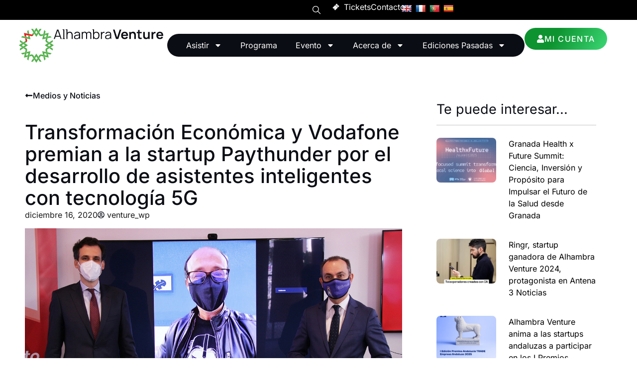

--- FILE ---
content_type: text/html; charset=UTF-8
request_url: https://alhambraventure.com/transformacion-economica-y-vodafone-premian-a-la-startup-paythunder-por-el-desarrollo-de-asistentes-inteligentes-con-tecnologia-5g/
body_size: 30190
content:
<!doctype html>
<html lang="es">
<head>
<meta charset="UTF-8">
<meta name="viewport" content="width=device-width, initial-scale=1">
<link rel="profile" href="https://gmpg.org/xfn/11">
<meta name='robots' content='index, follow, max-image-preview:large, max-snippet:-1, max-video-preview:-1' />
<style>img:is([sizes="auto" i], [sizes^="auto," i]) { contain-intrinsic-size: 3000px 1500px }</style>
<!-- This site is optimized with the Yoast SEO plugin v26.2 - https://yoast.com/wordpress/plugins/seo/ -->
<title>Transformación Económica y Vodafone premian a la startup Paythunder por el desarrollo de asistentes inteligentes con tecnología 5G - Alhambra Venture</title>
<link rel="canonical" href="https://alhambraventure.com/transformacion-economica-y-vodafone-premian-a-la-startup-paythunder-por-el-desarrollo-de-asistentes-inteligentes-con-tecnologia-5g/" />
<meta property="og:locale" content="es_ES" />
<meta property="og:type" content="article" />
<meta property="og:title" content="Transformación Económica y Vodafone premian a la startup Paythunder por el desarrollo de asistentes inteligentes con tecnología 5G - Alhambra Venture" />
<meta property="og:description" content="A través de la iniciativa ´Impulso 5G Andalucía´, la Consejería de Transformación Económica, Industria, Conocimiento y Universidades y Vodafone han reconocido a la startup Paythunder como ganadora del reto de innovación puesto en marcha entre los emprendedores del Programa Minerva para desarrollar soluciones con tecnología 5G. La empresa cordobesa recibirá un reconocimiento de 25.000 euros [&hellip;]" />
<meta property="og:url" content="https://alhambraventure.com/transformacion-economica-y-vodafone-premian-a-la-startup-paythunder-por-el-desarrollo-de-asistentes-inteligentes-con-tecnologia-5g/" />
<meta property="og:site_name" content="Alhambra Venture" />
<meta property="article:publisher" content="https://www.facebook.com/alhambraventure/" />
<meta property="article:published_time" content="2020-12-16T09:06:49+00:00" />
<meta property="og:image" content="https://alhambraventure.com/wp-content/uploads/2020/12/retominerva5g.jpeg" />
<meta property="og:image:width" content="1280" />
<meta property="og:image:height" content="764" />
<meta property="og:image:type" content="image/jpeg" />
<meta name="author" content="venture_wp" />
<meta name="twitter:card" content="summary_large_image" />
<meta name="twitter:creator" content="@alhambraventure" />
<meta name="twitter:site" content="@alhambraventure" />
<meta name="twitter:label1" content="Escrito por" />
<meta name="twitter:data1" content="venture_wp" />
<meta name="twitter:label2" content="Tiempo de lectura" />
<meta name="twitter:data2" content="4 minutos" />
<script type="application/ld+json" class="yoast-schema-graph">{"@context":"https://schema.org","@graph":[{"@type":"Article","@id":"https://alhambraventure.com/transformacion-economica-y-vodafone-premian-a-la-startup-paythunder-por-el-desarrollo-de-asistentes-inteligentes-con-tecnologia-5g/#article","isPartOf":{"@id":"https://alhambraventure.com/transformacion-economica-y-vodafone-premian-a-la-startup-paythunder-por-el-desarrollo-de-asistentes-inteligentes-con-tecnologia-5g/"},"author":{"name":"venture_wp","@id":"https://alhambraventure.com/#/schema/person/3aebfd0aaca567b0fab529cd43339632"},"headline":"Transformación Económica y Vodafone premian a la startup Paythunder por el desarrollo de asistentes inteligentes con tecnología 5G","datePublished":"2020-12-16T09:06:49+00:00","mainEntityOfPage":{"@id":"https://alhambraventure.com/transformacion-economica-y-vodafone-premian-a-la-startup-paythunder-por-el-desarrollo-de-asistentes-inteligentes-con-tecnologia-5g/"},"wordCount":831,"publisher":{"@id":"https://alhambraventure.com/#organization"},"image":{"@id":"https://alhambraventure.com/transformacion-economica-y-vodafone-premian-a-la-startup-paythunder-por-el-desarrollo-de-asistentes-inteligentes-con-tecnologia-5g/#primaryimage"},"thumbnailUrl":"https://alhambraventure.com/wp-content/uploads/2020/12/retominerva5g.jpeg","articleSection":["Actualidad","Emprendedores","Emprendimiento","Financiación","Inversión","Inversores","Noticias","Oportunidades de Negocio"],"inLanguage":"es"},{"@type":"WebPage","@id":"https://alhambraventure.com/transformacion-economica-y-vodafone-premian-a-la-startup-paythunder-por-el-desarrollo-de-asistentes-inteligentes-con-tecnologia-5g/","url":"https://alhambraventure.com/transformacion-economica-y-vodafone-premian-a-la-startup-paythunder-por-el-desarrollo-de-asistentes-inteligentes-con-tecnologia-5g/","name":"Transformación Económica y Vodafone premian a la startup Paythunder por el desarrollo de asistentes inteligentes con tecnología 5G - Alhambra Venture","isPartOf":{"@id":"https://alhambraventure.com/#website"},"primaryImageOfPage":{"@id":"https://alhambraventure.com/transformacion-economica-y-vodafone-premian-a-la-startup-paythunder-por-el-desarrollo-de-asistentes-inteligentes-con-tecnologia-5g/#primaryimage"},"image":{"@id":"https://alhambraventure.com/transformacion-economica-y-vodafone-premian-a-la-startup-paythunder-por-el-desarrollo-de-asistentes-inteligentes-con-tecnologia-5g/#primaryimage"},"thumbnailUrl":"https://alhambraventure.com/wp-content/uploads/2020/12/retominerva5g.jpeg","datePublished":"2020-12-16T09:06:49+00:00","breadcrumb":{"@id":"https://alhambraventure.com/transformacion-economica-y-vodafone-premian-a-la-startup-paythunder-por-el-desarrollo-de-asistentes-inteligentes-con-tecnologia-5g/#breadcrumb"},"inLanguage":"es","potentialAction":[{"@type":"ReadAction","target":["https://alhambraventure.com/transformacion-economica-y-vodafone-premian-a-la-startup-paythunder-por-el-desarrollo-de-asistentes-inteligentes-con-tecnologia-5g/"]}]},{"@type":"ImageObject","inLanguage":"es","@id":"https://alhambraventure.com/transformacion-economica-y-vodafone-premian-a-la-startup-paythunder-por-el-desarrollo-de-asistentes-inteligentes-con-tecnologia-5g/#primaryimage","url":"https://alhambraventure.com/wp-content/uploads/2020/12/retominerva5g.jpeg","contentUrl":"https://alhambraventure.com/wp-content/uploads/2020/12/retominerva5g.jpeg","width":1280,"height":764},{"@type":"BreadcrumbList","@id":"https://alhambraventure.com/transformacion-economica-y-vodafone-premian-a-la-startup-paythunder-por-el-desarrollo-de-asistentes-inteligentes-con-tecnologia-5g/#breadcrumb","itemListElement":[{"@type":"ListItem","position":1,"name":"Portada","item":"https://alhambraventure.com/"},{"@type":"ListItem","position":2,"name":"Medios y Noticias","item":"https://alhambraventure.com/medios-y-noticias/"},{"@type":"ListItem","position":3,"name":"Transformación Económica y Vodafone premian a la startup Paythunder por el desarrollo de asistentes inteligentes con tecnología 5G"}]},{"@type":"WebSite","@id":"https://alhambraventure.com/#website","url":"https://alhambraventure.com/","name":"Alhambra Venture","description":"Punto de encuentro entre Inversores y Startups","publisher":{"@id":"https://alhambraventure.com/#organization"},"potentialAction":[{"@type":"SearchAction","target":{"@type":"EntryPoint","urlTemplate":"https://alhambraventure.com/?s={search_term_string}"},"query-input":{"@type":"PropertyValueSpecification","valueRequired":true,"valueName":"search_term_string"}}],"inLanguage":"es"},{"@type":"Organization","@id":"https://alhambraventure.com/#organization","name":"Alhambra Venture","url":"https://alhambraventure.com/","logo":{"@type":"ImageObject","inLanguage":"es","@id":"https://alhambraventure.com/#/schema/logo/image/","url":"https://alhambraventure.com/wp-content/uploads/2024/03/AV-Isotipo.svg","contentUrl":"https://alhambraventure.com/wp-content/uploads/2024/03/AV-Isotipo.svg","width":1,"height":1,"caption":"Alhambra Venture"},"image":{"@id":"https://alhambraventure.com/#/schema/logo/image/"},"sameAs":["https://www.facebook.com/alhambraventure/","https://x.com/alhambraventure","https://www.linkedin.com/company/alhambraventure/"]},{"@type":"Person","@id":"https://alhambraventure.com/#/schema/person/3aebfd0aaca567b0fab529cd43339632","name":"venture_wp","image":{"@type":"ImageObject","inLanguage":"es","@id":"https://alhambraventure.com/#/schema/person/image/","url":"https://secure.gravatar.com/avatar/?s=96&d=mm&r=g","contentUrl":"https://secure.gravatar.com/avatar/?s=96&d=mm&r=g","caption":"venture_wp"}}]}</script>
<!-- / Yoast SEO plugin. -->
<link rel='dns-prefetch' href='//translate.google.com' />
<link rel="alternate" type="application/rss+xml" title="Alhambra Venture &raquo; Feed" href="https://alhambraventure.com/feed/" />
<link rel="alternate" type="application/rss+xml" title="Alhambra Venture &raquo; Feed de los comentarios" href="https://alhambraventure.com/comments/feed/" />
<script>
window._wpemojiSettings = {"baseUrl":"https:\/\/s.w.org\/images\/core\/emoji\/16.0.1\/72x72\/","ext":".png","svgUrl":"https:\/\/s.w.org\/images\/core\/emoji\/16.0.1\/svg\/","svgExt":".svg","source":{"concatemoji":"https:\/\/alhambraventure.com\/wp-includes\/js\/wp-emoji-release.min.js?ver=6.8.3"}};
/*! This file is auto-generated */
!function(s,n){var o,i,e;function c(e){try{var t={supportTests:e,timestamp:(new Date).valueOf()};sessionStorage.setItem(o,JSON.stringify(t))}catch(e){}}function p(e,t,n){e.clearRect(0,0,e.canvas.width,e.canvas.height),e.fillText(t,0,0);var t=new Uint32Array(e.getImageData(0,0,e.canvas.width,e.canvas.height).data),a=(e.clearRect(0,0,e.canvas.width,e.canvas.height),e.fillText(n,0,0),new Uint32Array(e.getImageData(0,0,e.canvas.width,e.canvas.height).data));return t.every(function(e,t){return e===a[t]})}function u(e,t){e.clearRect(0,0,e.canvas.width,e.canvas.height),e.fillText(t,0,0);for(var n=e.getImageData(16,16,1,1),a=0;a<n.data.length;a++)if(0!==n.data[a])return!1;return!0}function f(e,t,n,a){switch(t){case"flag":return n(e,"\ud83c\udff3\ufe0f\u200d\u26a7\ufe0f","\ud83c\udff3\ufe0f\u200b\u26a7\ufe0f")?!1:!n(e,"\ud83c\udde8\ud83c\uddf6","\ud83c\udde8\u200b\ud83c\uddf6")&&!n(e,"\ud83c\udff4\udb40\udc67\udb40\udc62\udb40\udc65\udb40\udc6e\udb40\udc67\udb40\udc7f","\ud83c\udff4\u200b\udb40\udc67\u200b\udb40\udc62\u200b\udb40\udc65\u200b\udb40\udc6e\u200b\udb40\udc67\u200b\udb40\udc7f");case"emoji":return!a(e,"\ud83e\udedf")}return!1}function g(e,t,n,a){var r="undefined"!=typeof WorkerGlobalScope&&self instanceof WorkerGlobalScope?new OffscreenCanvas(300,150):s.createElement("canvas"),o=r.getContext("2d",{willReadFrequently:!0}),i=(o.textBaseline="top",o.font="600 32px Arial",{});return e.forEach(function(e){i[e]=t(o,e,n,a)}),i}function t(e){var t=s.createElement("script");t.src=e,t.defer=!0,s.head.appendChild(t)}"undefined"!=typeof Promise&&(o="wpEmojiSettingsSupports",i=["flag","emoji"],n.supports={everything:!0,everythingExceptFlag:!0},e=new Promise(function(e){s.addEventListener("DOMContentLoaded",e,{once:!0})}),new Promise(function(t){var n=function(){try{var e=JSON.parse(sessionStorage.getItem(o));if("object"==typeof e&&"number"==typeof e.timestamp&&(new Date).valueOf()<e.timestamp+604800&&"object"==typeof e.supportTests)return e.supportTests}catch(e){}return null}();if(!n){if("undefined"!=typeof Worker&&"undefined"!=typeof OffscreenCanvas&&"undefined"!=typeof URL&&URL.createObjectURL&&"undefined"!=typeof Blob)try{var e="postMessage("+g.toString()+"("+[JSON.stringify(i),f.toString(),p.toString(),u.toString()].join(",")+"));",a=new Blob([e],{type:"text/javascript"}),r=new Worker(URL.createObjectURL(a),{name:"wpTestEmojiSupports"});return void(r.onmessage=function(e){c(n=e.data),r.terminate(),t(n)})}catch(e){}c(n=g(i,f,p,u))}t(n)}).then(function(e){for(var t in e)n.supports[t]=e[t],n.supports.everything=n.supports.everything&&n.supports[t],"flag"!==t&&(n.supports.everythingExceptFlag=n.supports.everythingExceptFlag&&n.supports[t]);n.supports.everythingExceptFlag=n.supports.everythingExceptFlag&&!n.supports.flag,n.DOMReady=!1,n.readyCallback=function(){n.DOMReady=!0}}).then(function(){return e}).then(function(){var e;n.supports.everything||(n.readyCallback(),(e=n.source||{}).concatemoji?t(e.concatemoji):e.wpemoji&&e.twemoji&&(t(e.twemoji),t(e.wpemoji)))}))}((window,document),window._wpemojiSettings);
</script>
<style id='wp-emoji-styles-inline-css'>
img.wp-smiley, img.emoji {
display: inline !important;
border: none !important;
box-shadow: none !important;
height: 1em !important;
width: 1em !important;
margin: 0 0.07em !important;
vertical-align: -0.1em !important;
background: none !important;
padding: 0 !important;
}
</style>
<!-- <link rel='stylesheet' id='wp-block-library-css' href='https://alhambraventure.com/wp-includes/css/dist/block-library/style.min.css?ver=6.8.3' media='all' /> -->
<link rel="stylesheet" type="text/css" href="//alhambraventure.com/wp-content/cache/wpfc-minified/fridyffe/g458d.css" media="all"/>
<style id='global-styles-inline-css'>
:root{--wp--preset--aspect-ratio--square: 1;--wp--preset--aspect-ratio--4-3: 4/3;--wp--preset--aspect-ratio--3-4: 3/4;--wp--preset--aspect-ratio--3-2: 3/2;--wp--preset--aspect-ratio--2-3: 2/3;--wp--preset--aspect-ratio--16-9: 16/9;--wp--preset--aspect-ratio--9-16: 9/16;--wp--preset--color--black: #000000;--wp--preset--color--cyan-bluish-gray: #abb8c3;--wp--preset--color--white: #ffffff;--wp--preset--color--pale-pink: #f78da7;--wp--preset--color--vivid-red: #cf2e2e;--wp--preset--color--luminous-vivid-orange: #ff6900;--wp--preset--color--luminous-vivid-amber: #fcb900;--wp--preset--color--light-green-cyan: #7bdcb5;--wp--preset--color--vivid-green-cyan: #00d084;--wp--preset--color--pale-cyan-blue: #8ed1fc;--wp--preset--color--vivid-cyan-blue: #0693e3;--wp--preset--color--vivid-purple: #9b51e0;--wp--preset--gradient--vivid-cyan-blue-to-vivid-purple: linear-gradient(135deg,rgba(6,147,227,1) 0%,rgb(155,81,224) 100%);--wp--preset--gradient--light-green-cyan-to-vivid-green-cyan: linear-gradient(135deg,rgb(122,220,180) 0%,rgb(0,208,130) 100%);--wp--preset--gradient--luminous-vivid-amber-to-luminous-vivid-orange: linear-gradient(135deg,rgba(252,185,0,1) 0%,rgba(255,105,0,1) 100%);--wp--preset--gradient--luminous-vivid-orange-to-vivid-red: linear-gradient(135deg,rgba(255,105,0,1) 0%,rgb(207,46,46) 100%);--wp--preset--gradient--very-light-gray-to-cyan-bluish-gray: linear-gradient(135deg,rgb(238,238,238) 0%,rgb(169,184,195) 100%);--wp--preset--gradient--cool-to-warm-spectrum: linear-gradient(135deg,rgb(74,234,220) 0%,rgb(151,120,209) 20%,rgb(207,42,186) 40%,rgb(238,44,130) 60%,rgb(251,105,98) 80%,rgb(254,248,76) 100%);--wp--preset--gradient--blush-light-purple: linear-gradient(135deg,rgb(255,206,236) 0%,rgb(152,150,240) 100%);--wp--preset--gradient--blush-bordeaux: linear-gradient(135deg,rgb(254,205,165) 0%,rgb(254,45,45) 50%,rgb(107,0,62) 100%);--wp--preset--gradient--luminous-dusk: linear-gradient(135deg,rgb(255,203,112) 0%,rgb(199,81,192) 50%,rgb(65,88,208) 100%);--wp--preset--gradient--pale-ocean: linear-gradient(135deg,rgb(255,245,203) 0%,rgb(182,227,212) 50%,rgb(51,167,181) 100%);--wp--preset--gradient--electric-grass: linear-gradient(135deg,rgb(202,248,128) 0%,rgb(113,206,126) 100%);--wp--preset--gradient--midnight: linear-gradient(135deg,rgb(2,3,129) 0%,rgb(40,116,252) 100%);--wp--preset--font-size--small: 13px;--wp--preset--font-size--medium: 20px;--wp--preset--font-size--large: 36px;--wp--preset--font-size--x-large: 42px;--wp--preset--spacing--20: 0.44rem;--wp--preset--spacing--30: 0.67rem;--wp--preset--spacing--40: 1rem;--wp--preset--spacing--50: 1.5rem;--wp--preset--spacing--60: 2.25rem;--wp--preset--spacing--70: 3.38rem;--wp--preset--spacing--80: 5.06rem;--wp--preset--shadow--natural: 6px 6px 9px rgba(0, 0, 0, 0.2);--wp--preset--shadow--deep: 12px 12px 50px rgba(0, 0, 0, 0.4);--wp--preset--shadow--sharp: 6px 6px 0px rgba(0, 0, 0, 0.2);--wp--preset--shadow--outlined: 6px 6px 0px -3px rgba(255, 255, 255, 1), 6px 6px rgba(0, 0, 0, 1);--wp--preset--shadow--crisp: 6px 6px 0px rgba(0, 0, 0, 1);}:root { --wp--style--global--content-size: 800px;--wp--style--global--wide-size: 1200px; }:where(body) { margin: 0; }.wp-site-blocks > .alignleft { float: left; margin-right: 2em; }.wp-site-blocks > .alignright { float: right; margin-left: 2em; }.wp-site-blocks > .aligncenter { justify-content: center; margin-left: auto; margin-right: auto; }:where(.wp-site-blocks) > * { margin-block-start: 24px; margin-block-end: 0; }:where(.wp-site-blocks) > :first-child { margin-block-start: 0; }:where(.wp-site-blocks) > :last-child { margin-block-end: 0; }:root { --wp--style--block-gap: 24px; }:root :where(.is-layout-flow) > :first-child{margin-block-start: 0;}:root :where(.is-layout-flow) > :last-child{margin-block-end: 0;}:root :where(.is-layout-flow) > *{margin-block-start: 24px;margin-block-end: 0;}:root :where(.is-layout-constrained) > :first-child{margin-block-start: 0;}:root :where(.is-layout-constrained) > :last-child{margin-block-end: 0;}:root :where(.is-layout-constrained) > *{margin-block-start: 24px;margin-block-end: 0;}:root :where(.is-layout-flex){gap: 24px;}:root :where(.is-layout-grid){gap: 24px;}.is-layout-flow > .alignleft{float: left;margin-inline-start: 0;margin-inline-end: 2em;}.is-layout-flow > .alignright{float: right;margin-inline-start: 2em;margin-inline-end: 0;}.is-layout-flow > .aligncenter{margin-left: auto !important;margin-right: auto !important;}.is-layout-constrained > .alignleft{float: left;margin-inline-start: 0;margin-inline-end: 2em;}.is-layout-constrained > .alignright{float: right;margin-inline-start: 2em;margin-inline-end: 0;}.is-layout-constrained > .aligncenter{margin-left: auto !important;margin-right: auto !important;}.is-layout-constrained > :where(:not(.alignleft):not(.alignright):not(.alignfull)){max-width: var(--wp--style--global--content-size);margin-left: auto !important;margin-right: auto !important;}.is-layout-constrained > .alignwide{max-width: var(--wp--style--global--wide-size);}body .is-layout-flex{display: flex;}.is-layout-flex{flex-wrap: wrap;align-items: center;}.is-layout-flex > :is(*, div){margin: 0;}body .is-layout-grid{display: grid;}.is-layout-grid > :is(*, div){margin: 0;}body{padding-top: 0px;padding-right: 0px;padding-bottom: 0px;padding-left: 0px;}a:where(:not(.wp-element-button)){text-decoration: underline;}:root :where(.wp-element-button, .wp-block-button__link){background-color: #32373c;border-width: 0;color: #fff;font-family: inherit;font-size: inherit;line-height: inherit;padding: calc(0.667em + 2px) calc(1.333em + 2px);text-decoration: none;}.has-black-color{color: var(--wp--preset--color--black) !important;}.has-cyan-bluish-gray-color{color: var(--wp--preset--color--cyan-bluish-gray) !important;}.has-white-color{color: var(--wp--preset--color--white) !important;}.has-pale-pink-color{color: var(--wp--preset--color--pale-pink) !important;}.has-vivid-red-color{color: var(--wp--preset--color--vivid-red) !important;}.has-luminous-vivid-orange-color{color: var(--wp--preset--color--luminous-vivid-orange) !important;}.has-luminous-vivid-amber-color{color: var(--wp--preset--color--luminous-vivid-amber) !important;}.has-light-green-cyan-color{color: var(--wp--preset--color--light-green-cyan) !important;}.has-vivid-green-cyan-color{color: var(--wp--preset--color--vivid-green-cyan) !important;}.has-pale-cyan-blue-color{color: var(--wp--preset--color--pale-cyan-blue) !important;}.has-vivid-cyan-blue-color{color: var(--wp--preset--color--vivid-cyan-blue) !important;}.has-vivid-purple-color{color: var(--wp--preset--color--vivid-purple) !important;}.has-black-background-color{background-color: var(--wp--preset--color--black) !important;}.has-cyan-bluish-gray-background-color{background-color: var(--wp--preset--color--cyan-bluish-gray) !important;}.has-white-background-color{background-color: var(--wp--preset--color--white) !important;}.has-pale-pink-background-color{background-color: var(--wp--preset--color--pale-pink) !important;}.has-vivid-red-background-color{background-color: var(--wp--preset--color--vivid-red) !important;}.has-luminous-vivid-orange-background-color{background-color: var(--wp--preset--color--luminous-vivid-orange) !important;}.has-luminous-vivid-amber-background-color{background-color: var(--wp--preset--color--luminous-vivid-amber) !important;}.has-light-green-cyan-background-color{background-color: var(--wp--preset--color--light-green-cyan) !important;}.has-vivid-green-cyan-background-color{background-color: var(--wp--preset--color--vivid-green-cyan) !important;}.has-pale-cyan-blue-background-color{background-color: var(--wp--preset--color--pale-cyan-blue) !important;}.has-vivid-cyan-blue-background-color{background-color: var(--wp--preset--color--vivid-cyan-blue) !important;}.has-vivid-purple-background-color{background-color: var(--wp--preset--color--vivid-purple) !important;}.has-black-border-color{border-color: var(--wp--preset--color--black) !important;}.has-cyan-bluish-gray-border-color{border-color: var(--wp--preset--color--cyan-bluish-gray) !important;}.has-white-border-color{border-color: var(--wp--preset--color--white) !important;}.has-pale-pink-border-color{border-color: var(--wp--preset--color--pale-pink) !important;}.has-vivid-red-border-color{border-color: var(--wp--preset--color--vivid-red) !important;}.has-luminous-vivid-orange-border-color{border-color: var(--wp--preset--color--luminous-vivid-orange) !important;}.has-luminous-vivid-amber-border-color{border-color: var(--wp--preset--color--luminous-vivid-amber) !important;}.has-light-green-cyan-border-color{border-color: var(--wp--preset--color--light-green-cyan) !important;}.has-vivid-green-cyan-border-color{border-color: var(--wp--preset--color--vivid-green-cyan) !important;}.has-pale-cyan-blue-border-color{border-color: var(--wp--preset--color--pale-cyan-blue) !important;}.has-vivid-cyan-blue-border-color{border-color: var(--wp--preset--color--vivid-cyan-blue) !important;}.has-vivid-purple-border-color{border-color: var(--wp--preset--color--vivid-purple) !important;}.has-vivid-cyan-blue-to-vivid-purple-gradient-background{background: var(--wp--preset--gradient--vivid-cyan-blue-to-vivid-purple) !important;}.has-light-green-cyan-to-vivid-green-cyan-gradient-background{background: var(--wp--preset--gradient--light-green-cyan-to-vivid-green-cyan) !important;}.has-luminous-vivid-amber-to-luminous-vivid-orange-gradient-background{background: var(--wp--preset--gradient--luminous-vivid-amber-to-luminous-vivid-orange) !important;}.has-luminous-vivid-orange-to-vivid-red-gradient-background{background: var(--wp--preset--gradient--luminous-vivid-orange-to-vivid-red) !important;}.has-very-light-gray-to-cyan-bluish-gray-gradient-background{background: var(--wp--preset--gradient--very-light-gray-to-cyan-bluish-gray) !important;}.has-cool-to-warm-spectrum-gradient-background{background: var(--wp--preset--gradient--cool-to-warm-spectrum) !important;}.has-blush-light-purple-gradient-background{background: var(--wp--preset--gradient--blush-light-purple) !important;}.has-blush-bordeaux-gradient-background{background: var(--wp--preset--gradient--blush-bordeaux) !important;}.has-luminous-dusk-gradient-background{background: var(--wp--preset--gradient--luminous-dusk) !important;}.has-pale-ocean-gradient-background{background: var(--wp--preset--gradient--pale-ocean) !important;}.has-electric-grass-gradient-background{background: var(--wp--preset--gradient--electric-grass) !important;}.has-midnight-gradient-background{background: var(--wp--preset--gradient--midnight) !important;}.has-small-font-size{font-size: var(--wp--preset--font-size--small) !important;}.has-medium-font-size{font-size: var(--wp--preset--font-size--medium) !important;}.has-large-font-size{font-size: var(--wp--preset--font-size--large) !important;}.has-x-large-font-size{font-size: var(--wp--preset--font-size--x-large) !important;}
:root :where(.wp-block-pullquote){font-size: 1.5em;line-height: 1.6;}
</style>
<!-- <link rel='stylesheet' id='google-language-translator-css' href='https://alhambraventure.com/wp-content/plugins/google-language-translator/css/style.css?ver=6.0.20' media='' /> -->
<!-- <link rel='stylesheet' id='hello-elementor-css' href='https://alhambraventure.com/wp-content/themes/hello-elementor/assets/css/reset.css?ver=3.4.5' media='all' /> -->
<!-- <link rel='stylesheet' id='hello-elementor-theme-style-css' href='https://alhambraventure.com/wp-content/themes/hello-elementor/assets/css/theme.css?ver=3.4.5' media='all' /> -->
<!-- <link rel='stylesheet' id='hello-elementor-header-footer-css' href='https://alhambraventure.com/wp-content/themes/hello-elementor/assets/css/header-footer.css?ver=3.4.5' media='all' /> -->
<!-- <link rel='stylesheet' id='elementor-frontend-css' href='https://alhambraventure.com/wp-content/uploads/elementor/css/custom-frontend.min.css?ver=1762426569' media='all' /> -->
<link rel="stylesheet" type="text/css" href="//alhambraventure.com/wp-content/cache/wpfc-minified/fi5rqzos/g458d.css" media="all"/>
<link rel='stylesheet' id='elementor-post-30292-css' href='https://alhambraventure.com/wp-content/uploads/elementor/css/post-30292.css?ver=1762426570' media='all' />
<!-- <link rel='stylesheet' id='widget-search-form-css' href='https://alhambraventure.com/wp-content/plugins/elementor-pro/assets/css/widget-search-form.min.css?ver=3.32.3' media='all' /> -->
<!-- <link rel='stylesheet' id='widget-icon-list-css' href='https://alhambraventure.com/wp-content/uploads/elementor/css/custom-widget-icon-list.min.css?ver=1762426569' media='all' /> -->
<!-- <link rel='stylesheet' id='widget-image-css' href='https://alhambraventure.com/wp-content/plugins/elementor/assets/css/widget-image.min.css?ver=3.32.5' media='all' /> -->
<!-- <link rel='stylesheet' id='widget-nav-menu-css' href='https://alhambraventure.com/wp-content/uploads/elementor/css/custom-pro-widget-nav-menu.min.css?ver=1762426569' media='all' /> -->
<!-- <link rel='stylesheet' id='e-animation-pulse-css' href='https://alhambraventure.com/wp-content/plugins/elementor/assets/lib/animations/styles/e-animation-pulse.min.css?ver=3.32.5' media='all' /> -->
<!-- <link rel='stylesheet' id='e-motion-fx-css' href='https://alhambraventure.com/wp-content/plugins/elementor-pro/assets/css/modules/motion-fx.min.css?ver=3.32.3' media='all' /> -->
<!-- <link rel='stylesheet' id='e-animation-push-css' href='https://alhambraventure.com/wp-content/plugins/elementor/assets/lib/animations/styles/e-animation-push.min.css?ver=3.32.5' media='all' /> -->
<!-- <link rel='stylesheet' id='widget-social-icons-css' href='https://alhambraventure.com/wp-content/plugins/elementor/assets/css/widget-social-icons.min.css?ver=3.32.5' media='all' /> -->
<!-- <link rel='stylesheet' id='e-apple-webkit-css' href='https://alhambraventure.com/wp-content/uploads/elementor/css/custom-apple-webkit.min.css?ver=1762426569' media='all' /> -->
<!-- <link rel='stylesheet' id='widget-heading-css' href='https://alhambraventure.com/wp-content/plugins/elementor/assets/css/widget-heading.min.css?ver=3.32.5' media='all' /> -->
<!-- <link rel='stylesheet' id='widget-form-css' href='https://alhambraventure.com/wp-content/plugins/elementor-pro/assets/css/widget-form.min.css?ver=3.32.3' media='all' /> -->
<!-- <link rel='stylesheet' id='widget-post-info-css' href='https://alhambraventure.com/wp-content/plugins/elementor-pro/assets/css/widget-post-info.min.css?ver=3.32.3' media='all' /> -->
<!-- <link rel='stylesheet' id='widget-divider-css' href='https://alhambraventure.com/wp-content/plugins/elementor/assets/css/widget-divider.min.css?ver=3.32.5' media='all' /> -->
<!-- <link rel='stylesheet' id='widget-share-buttons-css' href='https://alhambraventure.com/wp-content/plugins/elementor-pro/assets/css/widget-share-buttons.min.css?ver=3.32.3' media='all' /> -->
<!-- <link rel='stylesheet' id='widget-post-navigation-css' href='https://alhambraventure.com/wp-content/plugins/elementor-pro/assets/css/widget-post-navigation.min.css?ver=3.32.3' media='all' /> -->
<!-- <link rel='stylesheet' id='widget-posts-css' href='https://alhambraventure.com/wp-content/plugins/elementor-pro/assets/css/widget-posts.min.css?ver=3.32.3' media='all' /> -->
<!-- <link rel='stylesheet' id='e-sticky-css' href='https://alhambraventure.com/wp-content/plugins/elementor-pro/assets/css/modules/sticky.min.css?ver=3.32.3' media='all' /> -->
<link rel="stylesheet" type="text/css" href="//alhambraventure.com/wp-content/cache/wpfc-minified/q4ulrivv/g458d.css" media="all"/>
<link rel='stylesheet' id='elementor-post-1520-css' href='https://alhambraventure.com/wp-content/uploads/elementor/css/post-1520.css?ver=1762429320' media='all' />
<link rel='stylesheet' id='elementor-post-20-css' href='https://alhambraventure.com/wp-content/uploads/elementor/css/post-20.css?ver=1762426571' media='all' />
<link rel='stylesheet' id='elementor-post-1131-css' href='https://alhambraventure.com/wp-content/uploads/elementor/css/post-1131.css?ver=1762429320' media='all' />
<!-- <link rel='stylesheet' id='elementor-gf-local-inter-css' href='https://alhambraventure.com/wp-content/uploads/elementor/google-fonts/css/inter.css?ver=1746168718' media='all' /> -->
<!-- <link rel='stylesheet' id='elementor-gf-local-manrope-css' href='https://alhambraventure.com/wp-content/uploads/elementor/google-fonts/css/manrope.css?ver=1746168721' media='all' /> -->
<!-- <link rel='stylesheet' id='elementor-gf-local-poppins-css' href='https://alhambraventure.com/wp-content/uploads/elementor/google-fonts/css/poppins.css?ver=1746168931' media='all' /> -->
<link rel="stylesheet" type="text/css" href="//alhambraventure.com/wp-content/cache/wpfc-minified/8yw33132/g458d.css" media="all"/>
<script src='//alhambraventure.com/wp-content/cache/wpfc-minified/23ge5thc/g458d.js' type="text/javascript"></script>
<!-- <script src="https://alhambraventure.com/wp-includes/js/jquery/jquery.min.js?ver=3.7.1" id="jquery-core-js"></script> -->
<!-- <script src="https://alhambraventure.com/wp-includes/js/jquery/jquery-migrate.min.js?ver=3.4.1" id="jquery-migrate-js"></script> -->
<!-- <script src="https://alhambraventure.com/wp-content/plugins/elementor-pro/assets/js/page-transitions.min.js?ver=3.32.3" id="page-transitions-js"></script> -->
<link rel="https://api.w.org/" href="https://alhambraventure.com/wp-json/" /><link rel="alternate" title="JSON" type="application/json" href="https://alhambraventure.com/wp-json/wp/v2/posts/16010" /><link rel="EditURI" type="application/rsd+xml" title="RSD" href="https://alhambraventure.com/xmlrpc.php?rsd" />
<meta name="generator" content="WordPress 6.8.3" />
<link rel='shortlink' href='https://alhambraventure.com/?p=16010' />
<link rel="alternate" title="oEmbed (JSON)" type="application/json+oembed" href="https://alhambraventure.com/wp-json/oembed/1.0/embed?url=https%3A%2F%2Falhambraventure.com%2Ftransformacion-economica-y-vodafone-premian-a-la-startup-paythunder-por-el-desarrollo-de-asistentes-inteligentes-con-tecnologia-5g%2F" />
<link rel="alternate" title="oEmbed (XML)" type="text/xml+oembed" href="https://alhambraventure.com/wp-json/oembed/1.0/embed?url=https%3A%2F%2Falhambraventure.com%2Ftransformacion-economica-y-vodafone-premian-a-la-startup-paythunder-por-el-desarrollo-de-asistentes-inteligentes-con-tecnologia-5g%2F&#038;format=xml" />
<style>#google_language_translator{text-align:left!important;}select.goog-te-combo{float:right;}.goog-te-gadget{padding-top:13px;}.goog-te-gadget .goog-te-combo{margin-top:-7px!important;}.goog-te-gadget{margin-top:2px!important;}p.hello{font-size:12px;color:#666;}div.skiptranslate.goog-te-gadget{display:inline!important;}#google_language_translator,#language{clear:both;width:160px;text-align:right;}#language{float:right;}#flags{text-align:right;width:165px;float:right;clear:right;}#flags ul{float:right!important;}p.hello{text-align:right;float:right;clear:both;}.glt-clear{height:0px;clear:both;margin:0px;padding:0px;}#flags{width:165px;}#flags a{display:inline-block;margin-left:2px;}#google_language_translator a{display:none!important;}div.skiptranslate.goog-te-gadget{display:inline!important;}.goog-te-gadget{color:transparent!important;}.goog-te-gadget{font-size:0px!important;}.goog-branding{display:none;}.goog-tooltip{display: none!important;}.goog-tooltip:hover{display: none!important;}.goog-text-highlight{background-color:transparent!important;border:none!important;box-shadow:none!important;}#google_language_translator{display:none;}#google_language_translator select.goog-te-combo{color:#32373c;}div.skiptranslate{display:none!important;}body{top:0px!important;}#goog-gt-{display:none!important;}font font{background-color:transparent!important;box-shadow:none!important;position:initial!important;}#glt-translate-trigger{left:20px;right:auto;}#glt-translate-trigger > span{color:#ffffff;}#glt-translate-trigger{background:#81d742;}</style><meta name="generator" content="Elementor 3.32.5; features: e_font_icon_svg, additional_custom_breakpoints; settings: css_print_method-external, google_font-enabled, font_display-swap">
<!-- Start vocento DTM H --> 
<script src="//static.vocstatic.com/voonto2/latest/voonto.js" data-cmp="true" data-gdpr-migrate="squido-cookie-message"></script>
<script src="//static.vocstatic.com/tag-manager/latest/vtm.js" data-analytics-id="ppll_pro"></script>
<script>TagManager.ready.then(function() {TagManager.set({}).track();});</script>
<!-- End vocento DTM H -->
<!-- Google tag (gtag.js) -->
<script async src="https://www.googletagmanager.com/gtag/js?id=G-JSEBZCZSBF"></script>
<script>
window.dataLayer = window.dataLayer || [];
function gtag(){dataLayer.push(arguments);}
gtag('js', new Date());
gtag('config', 'G-JSEBZCZSBF');
</script>
<style>
.e-con.e-parent:nth-of-type(n+4):not(.e-lazyloaded):not(.e-no-lazyload),
.e-con.e-parent:nth-of-type(n+4):not(.e-lazyloaded):not(.e-no-lazyload) * {
background-image: none !important;
}
@media screen and (max-height: 1024px) {
.e-con.e-parent:nth-of-type(n+3):not(.e-lazyloaded):not(.e-no-lazyload),
.e-con.e-parent:nth-of-type(n+3):not(.e-lazyloaded):not(.e-no-lazyload) * {
background-image: none !important;
}
}
@media screen and (max-height: 640px) {
.e-con.e-parent:nth-of-type(n+2):not(.e-lazyloaded):not(.e-no-lazyload),
.e-con.e-parent:nth-of-type(n+2):not(.e-lazyloaded):not(.e-no-lazyload) * {
background-image: none !important;
}
}
</style>
<link rel="icon" href="https://alhambraventure.com/wp-content/uploads/2024/03/AV-Isotipo.svg" sizes="32x32" />
<link rel="icon" href="https://alhambraventure.com/wp-content/uploads/2024/03/AV-Isotipo.svg" sizes="192x192" />
<link rel="apple-touch-icon" href="https://alhambraventure.com/wp-content/uploads/2024/03/AV-Isotipo.svg" />
<meta name="msapplication-TileImage" content="https://alhambraventure.com/wp-content/uploads/2024/03/AV-Isotipo.svg" />
<style id="wp-custom-css">
.elementor-nav-menu .sub-arrow .e-font-icon-svg {
fill: white;
}
/** Highlight selection text */
::selection {
background: #00D950;
color: #053813;
}
/** Precios Tickets*/
.elementor-price-table__period {
padding-top: 12px;
}
/** Estilos para plugin EventOn */
.eventon_events_list .eventon_list_event .evoet_cx span.evcal_desc2{
font-size: 32px;
font-weight: 600;
text-transform: none;
}
.eventon_events_list .eventon_list_event .evoet_cx span.evcal_event_subtitle {
text-transform: none;
font-size: 20px;
font-weight: 400;
}
.eventon_events_list .eventon_list_event .evoet_cx .evoet_cmf {
font-size: 16px;
font-weight: 300;
}
.ajde_evcal_calendar.color .evoet_cx em {
margin-right: 0px;
}
.evo_cal_above.evodfx.evofx_dr_r.marb5.evofx_ww {
display: none;
}
p#evcal_cur {
font-size: 26px;
font-weight: 400;
text-transform: lowercase;
}
.ajde_evcal_calendar.boxy .eventon_list_event.month_long .month {
font-size: 20px;
font-weight: 400;
}
.ajde_evcal_calendar .calendar_header {
margin: 35px 0;
}
.padr10, .evopadr10 {
padding-right: 24px;
}
#evcal_widget #evcal_list .eventon_list_event .evcal_list_a{
padding:20px;
}
.ajde_evcal_calendar.color .evoet_cx em i{
display:none;
}
.evcal_evdata_row .evcal_evdata_cell h3, h3.evo_h3{
font-size:20px;
font-weight: 600;
}
body .evcal_eventcard .evcal_cell_rel_events a h4 {
font-size: 24px;
font-weight: 600;
text-transform: none;
}
.evcal_cell_rel_events a em, .evcal_cell_rel_events a b {
line-height: 1.3;
text-transform: lowercase;
}
.evcal_cell_rel_events a em {
font-size: 15px;
}
body .evcal_eventcard .evcal_cell_rel_events a {
border-radius: 16px
}
.evoet_cx .evo_ep_bar b, .evoet_cx .evo_ep_bar b:before {
background-color: red;
}
body.single-ajde_events div#main {
padding: 16px;
}
#.evo_header_mo{
display: none;
}
·.ajde_evcal_calendar .calendar_header {
margin: 0px 0;
}
.ajde_evcal_calendar.boxy .eventon_events_list, .ajde_evcal_calendar.boxy .eventon_events_list.sep_months .sep_month_events {
display: flex;
flex-wrap: wrap;
flex-direction: row;
*justify-content: center;
}
.ajde_evcal_calendar.boxy.box_2 .eventon_list_event, .ajde_evcal_calendar.boxy.box_2 .evoShow_more_events {
width: 100%;
}
.eventon_events_list .eventon_list_event .event_description {
background-color: #ffffff;
border-left: 0px solid; 
border-right: 0px solid #e5e5e5; */
border-radius: 0 0 0px 0px;
}
.eventon_events_list .eventon_list_event .event_description, .eventon_events_list .eventon_list_event .event_description .evcal_desc_top {
border-bottom: 0px solid #e5e5e5;
}
.eventon_events_list .eventon_list_event .event_description, .evo_lightbox.eventcard .evo_lightbox_body {
background-color: #F3F3F3;
border-radius: 15px 15px 15px 15px;
}
.evcal_evdata_row .evcal_evdata_cell h3.evo_h3{
font-size: 22px;
font-weight: 400;
}
.ajde_evcal_calendar.bub.cev.sev #evcal_list .eventon_list_event {
width: 100%;
}
.ajde_evcal_calendar.bub.cev.sev #evcal_list .desc_trig_outter {
border: none;
display: none;	
}
.evosch_oneday_schedule span i {
display: block;
text-transform: uppercase;
font-style: normal;
color: #0D9330;
font-weight: 500;
font-family: inter;
}
.evosch_oneday_schedule li:before {
color: #00d950;
}
.evosch_oneday_schedule .c em.time {
font-size: 16px;
font-family: inter;
font-weight: 600;
}
.evosch_oneday_schedule span b {
text-transform: none;
font-size: 16px;
}
#evcal_list .eventon_list_event .event_description .evosch_oneday_schedule li.date, .evo_lightbox .evosch_oneday_schedule li.date {
padding: 20px 20px;
text-transform: uppercase;
font-weight: 500;
FONT-SIZE: 18px;
background-color: #0d9330;
color: #fff;
font-size: 20px;
font-family: Inter;
letter-spacing: 1px;
}
#evcal_list .eventon_list_event .event_description ul.evosch_blocks_list, .evo_lightbox ul.evosch_blocks_list {
padding: 0px 0px 0px 0px;
}
#evcal_list .eventon_list_event .event_description .evosch_blocks_list .evosch_nav li, .evo_lightbox .evosch_blocks_list .evosch_nav li {
text-transform: ;
letter-spacing: 1px;
font-family: 'Inter';
font-weight: 400;
font-size: 15px;
padding: 8px 16px 8px 16px;
margin: 0;
color: #808080;
cursor: pointer;
border-radius: 3px;
margin: 0 16px 12px 0;
}
.evosch_oneday_schedule span b {
font-size: 16px;
font-family: inter;
font-weight: 500;
}
.evcal_evdata_row i.fa {
display: none;
}
.evcal_evdata_row .evcal_evdata_cell h3.evo_h3 {
display:none;
}
.evcal_evdata_row{
padding:16px;
}
.evocard_box {
margin-right:0px;
}
/*Price Table*/
.elementor-price-table .elementor-price-table__original-price .elementor-price-table__currency{
color:red !important;
}
</style>
</head>
<body class="wp-singular post-template-default single single-post postid-16010 single-format-standard wp-custom-logo wp-embed-responsive wp-theme-hello-elementor hello-elementor-default elementor-default elementor-kit-30292 elementor-page-1131">
<e-page-transition class="e-page-transition--entering" exclude="^https\:\/\/alhambraventure\.com\/wp\-admin\/">
</e-page-transition>
<!-- Start vocento DTM B -->
<noscript><img src="//sadbmetrics.alhambraventure.es/b/ss/vocalhambraventure,voces/1/G.4--S/212126150?pageName=&g=https://alhambraventure.com/" width = "1" height = "1" border="0" /></noscript>
<!-- End vocento DTM B --> 
<a class="skip-link screen-reader-text" href="#content">Ir al contenido</a>
<header data-elementor-type="header" data-elementor-id="1520" class="elementor elementor-1520 elementor-location-header" data-elementor-post-type="elementor_library">
<div class="elementor-element elementor-element-510a0d54 e-con-full e-flex e-con e-parent" data-id="510a0d54" data-element_type="container" id="up" data-settings="{&quot;background_background&quot;:&quot;classic&quot;}">
<div class="elementor-element elementor-element-119e9080 e-con-full e-flex e-con e-child" data-id="119e9080" data-element_type="container">
</div>
<div class="elementor-element elementor-element-709273e e-con-full e-flex e-con e-child" data-id="709273e" data-element_type="container">
<div class="elementor-element elementor-element-4d95422 elementor-search-form--skin-full_screen dd-search--svg-icon elementor-widget elementor-widget-search-form" data-id="4d95422" data-element_type="widget" data-settings="{&quot;skin&quot;:&quot;full_screen&quot;}" data-widget_type="search-form.default">
<search role="search">
<form class="elementor-search-form" action="https://alhambraventure.com" method="get">
<div class="elementor-search-form__toggle" role="button" tabindex="0" aria-label="Buscar">
<div class="e-font-icon-svg-container"><svg aria-hidden="true" class="e-font-icon-svg e-fas-search" viewBox="0 0 512 512" xmlns="http://www.w3.org/2000/svg"><path d="M505 442.7L405.3 343c-4.5-4.5-10.6-7-17-7H372c27.6-35.3 44-79.7 44-128C416 93.1 322.9 0 208 0S0 93.1 0 208s93.1 208 208 208c48.3 0 92.7-16.4 128-44v16.3c0 6.4 2.5 12.5 7 17l99.7 99.7c9.4 9.4 24.6 9.4 33.9 0l28.3-28.3c9.4-9.4 9.4-24.6.1-34zM208 336c-70.7 0-128-57.2-128-128 0-70.7 57.2-128 128-128 70.7 0 128 57.2 128 128 0 70.7-57.2 128-128 128z"></path></svg></div>				</div>
<div class="elementor-search-form__container">
<label class="elementor-screen-only" for="elementor-search-form-4d95422">Buscar</label>
<input id="elementor-search-form-4d95422" placeholder="Buscar..." class="elementor-search-form__input" type="search" name="s" value="">
<div class="dialog-lightbox-close-button dialog-close-button" role="button" tabindex="0" aria-label="Cerrar este cuadro de búsqueda.">
<svg aria-hidden="true" class="e-font-icon-svg e-eicon-close" viewBox="0 0 1000 1000" xmlns="http://www.w3.org/2000/svg"><path d="M742 167L500 408 258 167C246 154 233 150 217 150 196 150 179 158 167 167 154 179 150 196 150 212 150 229 154 242 171 254L408 500 167 742C138 771 138 800 167 829 196 858 225 858 254 829L496 587 738 829C750 842 767 846 783 846 800 846 817 842 829 829 842 817 846 804 846 783 846 767 842 750 829 737L588 500 833 258C863 229 863 200 833 171 804 137 775 137 742 167Z"></path></svg>					</div>
</div>
</form>
</search>
</div>
<div class="elementor-element elementor-element-b979a10 elementor-widget__width-initial elementor-widget elementor-widget-html" data-id="b979a10" data-element_type="widget" data-widget_type="html.default">
<style>
.dd-search--svg-icon .dd-search__icon svg {
width: 20px;
height: auto;
color: #ffffff;
}
</style>
<script>
var customSearchIcon = `<svg width="300px" height="300px" viewBox="0 0 24 24" fill="none" xmlns="http://www.w3.org/2000/svg">
<path d="M10 17C13.866 17 17 13.866 17 10C17 6.13401 13.866 3 10 3C6.13401 3 3 6.13401 3 10C3 13.866 6.13401 17 10 17Z" stroke="#ffffff" stroke-width="1.5" stroke-linecap="round" stroke-linejoin="round"/>
<path d="M20.9992 21L14.9492 14.95" stroke="#ffffff" stroke-width="1.5" stroke-linecap="round" stroke-linejoin="round"/>
</svg>
`;
var customLabel = `<span class="elementor-screen-only">Search</span>`;
document.querySelectorAll('.dd-search--svg-icon .elementor-search-form__icon, .dd-search--svg-icon .elementor-search-form__toggle, .dd-search--svg-icon .elementor-search-form__submit').forEach((el) => {
el.classList.add("dd-search__icon");
el.innerHTML = customSearchIcon + customLabel;
});
</script>				</div>
<div class="elementor-element elementor-element-e12a982 elementor-icon-list--layout-inline elementor-hidden-mobile elementor-widget-mobile__width-initial elementor-list-item-link-full_width elementor-widget elementor-widget-icon-list" data-id="e12a982" data-element_type="widget" data-widget_type="icon-list.default">
<ul class="elementor-icon-list-items elementor-inline-items">
<li class="elementor-icon-list-item elementor-inline-item">
<a href="/comprar-entradas/">
<span class="elementor-icon-list-icon">
<svg xmlns="http://www.w3.org/2000/svg" fill="#ffffff" width="800px" height="800px" viewBox="0 0 512 512" stroke="#ffffff"><g id="SVGRepo_bgCarrier" stroke-width="0"></g><g id="SVGRepo_tracerCarrier" stroke-linecap="round" stroke-linejoin="round"></g><g id="SVGRepo_iconCarrier"><path d="M490.18,181.4l-44.13-44.13a20,20,0,0,0-27-1,30.81,30.81,0,0,1-41.68-1.6h0A30.81,30.81,0,0,1,375.77,93a20,20,0,0,0-1-27L330.6,21.82a19.91,19.91,0,0,0-28.13,0L232.12,92.16a39.87,39.87,0,0,0-9.57,15.5,7.71,7.71,0,0,1-4.83,4.83,39.78,39.78,0,0,0-15.5,9.58L21.82,302.47a19.91,19.91,0,0,0,0,28.13L66,374.73a20,20,0,0,0,27,1,30.69,30.69,0,0,1,43.28,43.28,20,20,0,0,0,1,27l44.13,44.13a19.91,19.91,0,0,0,28.13,0l180.4-180.4a39.82,39.82,0,0,0,9.58-15.49,7.69,7.69,0,0,1,4.84-4.84,39.84,39.84,0,0,0,15.49-9.57l70.34-70.35A19.91,19.91,0,0,0,490.18,181.4ZM261.81,151.75a16,16,0,0,1-22.63,0l-11.51-11.51a16,16,0,0,1,22.63-22.62l11.51,11.5A16,16,0,0,1,261.81,151.75Zm44,44a16,16,0,0,1-22.62,0l-11-11a16,16,0,1,1,22.63-22.63l11,11A16,16,0,0,1,305.83,195.78Zm44,44a16,16,0,0,1-22.63,0l-11-11a16,16,0,0,1,22.63-22.62l11,11A16,16,0,0,1,349.86,239.8Zm44.43,44.54a16,16,0,0,1-22.63,0l-11.44-11.5a16,16,0,1,1,22.68-22.57l11.45,11.49A16,16,0,0,1,394.29,284.34Z"></path></g></svg>						</span>
<span class="elementor-icon-list-text">Tickets</span>
</a>
</li>
<li class="elementor-icon-list-item elementor-inline-item">
<a href="/contacto/">
<span class="elementor-icon-list-text">Contacto</span>
</a>
</li>
</ul>
</div>
<div class="elementor-element elementor-element-920fc59 elementor-icon-list--layout-inline elementor-widget-mobile__width-initial elementor-mobile-align-right elementor-hidden-widescreen elementor-hidden-desktop elementor-hidden-laptop elementor-hidden-tablet_extra elementor-hidden-tablet elementor-hidden-mobile_extra elementor-list-item-link-full_width elementor-widget elementor-widget-icon-list" data-id="920fc59" data-element_type="widget" data-widget_type="icon-list.default">
<ul class="elementor-icon-list-items elementor-inline-items">
<li class="elementor-icon-list-item elementor-inline-item">
<a href="/comprar-entradas/">
<span class="elementor-icon-list-icon">
<svg xmlns="http://www.w3.org/2000/svg" fill="#ffffff" width="800px" height="800px" viewBox="0 0 512 512" stroke="#ffffff"><g id="SVGRepo_bgCarrier" stroke-width="0"></g><g id="SVGRepo_tracerCarrier" stroke-linecap="round" stroke-linejoin="round"></g><g id="SVGRepo_iconCarrier"><path d="M490.18,181.4l-44.13-44.13a20,20,0,0,0-27-1,30.81,30.81,0,0,1-41.68-1.6h0A30.81,30.81,0,0,1,375.77,93a20,20,0,0,0-1-27L330.6,21.82a19.91,19.91,0,0,0-28.13,0L232.12,92.16a39.87,39.87,0,0,0-9.57,15.5,7.71,7.71,0,0,1-4.83,4.83,39.78,39.78,0,0,0-15.5,9.58L21.82,302.47a19.91,19.91,0,0,0,0,28.13L66,374.73a20,20,0,0,0,27,1,30.69,30.69,0,0,1,43.28,43.28,20,20,0,0,0,1,27l44.13,44.13a19.91,19.91,0,0,0,28.13,0l180.4-180.4a39.82,39.82,0,0,0,9.58-15.49,7.69,7.69,0,0,1,4.84-4.84,39.84,39.84,0,0,0,15.49-9.57l70.34-70.35A19.91,19.91,0,0,0,490.18,181.4ZM261.81,151.75a16,16,0,0,1-22.63,0l-11.51-11.51a16,16,0,0,1,22.63-22.62l11.51,11.5A16,16,0,0,1,261.81,151.75Zm44,44a16,16,0,0,1-22.62,0l-11-11a16,16,0,1,1,22.63-22.63l11,11A16,16,0,0,1,305.83,195.78Zm44,44a16,16,0,0,1-22.63,0l-11-11a16,16,0,0,1,22.63-22.62l11,11A16,16,0,0,1,349.86,239.8Zm44.43,44.54a16,16,0,0,1-22.63,0l-11.44-11.5a16,16,0,1,1,22.68-22.57l11.45,11.49A16,16,0,0,1,394.29,284.34Z"></path></g></svg>						</span>
<span class="elementor-icon-list-text">Tickets</span>
</a>
</li>
</ul>
</div>
<div class="elementor-element elementor-element-f22a0f0 elementor-widget__width-initial elementor-widget elementor-widget-shortcode" data-id="f22a0f0" data-element_type="widget" data-widget_type="shortcode.default">
<div class="elementor-shortcode"><div id="flags" class="size20"><ul id="sortable" class="ui-sortable" style="float:left"><li id='English'><a href='#' title='English' class='nturl notranslate en flag English'></a></li><li id='French'><a href='#' title='French' class='nturl notranslate fr flag French'></a></li><li id='Portuguese'><a href='#' title='Portuguese' class='nturl notranslate pt flag Portuguese'></a></li><li id='Spanish'><a href='#' title='Spanish' class='nturl notranslate es flag Spanish'></a></li></ul></div><div id="google_language_translator" class="default-language-es"></div>
</div>
</div>
</div>
</div>
<div class="elementor-element elementor-element-d9a44b5 e-con-full e-flex e-con e-parent" data-id="d9a44b5" data-element_type="container" data-settings="{&quot;background_background&quot;:&quot;classic&quot;,&quot;background_motion_fx_motion_fx_scrolling&quot;:&quot;yes&quot;,&quot;background_motion_fx_opacity_range&quot;:{&quot;unit&quot;:&quot;%&quot;,&quot;size&quot;:&quot;&quot;,&quot;sizes&quot;:{&quot;start&quot;:0,&quot;end&quot;:19}},&quot;background_motion_fx_range&quot;:&quot;page&quot;,&quot;background_motion_fx_opacity_effect&quot;:&quot;yes&quot;,&quot;background_motion_fx_opacity_direction&quot;:&quot;out-in&quot;,&quot;background_motion_fx_opacity_level&quot;:{&quot;unit&quot;:&quot;px&quot;,&quot;size&quot;:10,&quot;sizes&quot;:[]},&quot;background_motion_fx_devices&quot;:[&quot;widescreen&quot;,&quot;desktop&quot;,&quot;laptop&quot;,&quot;tablet_extra&quot;,&quot;tablet&quot;,&quot;mobile_extra&quot;,&quot;mobile&quot;]}">
<a class="elementor-element elementor-element-ecf6973 e-con-full e-flex e-con e-child" data-id="ecf6973" data-element_type="container" href="https://alhambraventure.com">
<div class="elementor-element elementor-element-d84b73d elementor-widget__width-initial logo elementor-widget elementor-widget-image" data-id="d84b73d" data-element_type="widget" data-widget_type="image.default">
<img width="1" height="1" src="https://alhambraventure.com/wp-content/uploads/2024/03/AV-Isotipo.svg" class="attachment-large size-large wp-image-384" alt="" />															</div>
<div class="elementor-element elementor-element-7749d08 e-con-full e-flex e-con e-child" data-id="7749d08" data-element_type="container">
<div class="elementor-element elementor-element-7a7725a elementor-widget__width-initial tipo elementor-hidden-mobile elementor-widget elementor-widget-image" data-id="7a7725a" data-element_type="widget" data-widget_type="image.default">
<img width="166" height="15" src="https://alhambraventure.com/wp-content/uploads/2024/04/AV-tipo-una-linea-negro.svg" class="attachment-large size-large wp-image-29890" alt="" />															</div>
<div class="elementor-element elementor-element-af10c34 elementor-widget__width-initial tipo elementor-hidden-widescreen elementor-hidden-desktop elementor-hidden-laptop elementor-hidden-tablet_extra elementor-hidden-tablet elementor-hidden-mobile_extra elementor-widget elementor-widget-image" data-id="af10c34" data-element_type="widget" data-widget_type="image.default">
<img width="110" height="45" src="https://alhambraventure.com/wp-content/uploads/2024/04/AV-tipo-negro.svg" class="attachment-large size-large wp-image-29892" alt="" />															</div>
</div>
</a>
<div class="elementor-element elementor-element-cd50283 e-con-full e-flex e-con e-child" data-id="cd50283" data-element_type="container" data-settings="{&quot;background_background&quot;:&quot;classic&quot;}">
<div class="elementor-element elementor-element-64b1920 elementor-nav-menu__align-end elementor-nav-menu--dropdown-tablet_extra elementor-widget-mobile_extra__width-initial elementor-hidden-tablet_extra elementor-hidden-tablet elementor-hidden-mobile_extra elementor-hidden-mobile elementor-nav-menu__text-align-aside elementor-nav-menu--toggle elementor-nav-menu--burger elementor-widget elementor-widget-nav-menu" data-id="64b1920" data-element_type="widget" data-settings="{&quot;layout&quot;:&quot;horizontal&quot;,&quot;submenu_icon&quot;:{&quot;value&quot;:&quot;&lt;svg aria-hidden=\&quot;true\&quot; class=\&quot;e-font-icon-svg e-fas-caret-down\&quot; viewBox=\&quot;0 0 320 512\&quot; xmlns=\&quot;http:\/\/www.w3.org\/2000\/svg\&quot;&gt;&lt;path d=\&quot;M31.3 192h257.3c17.8 0 26.7 21.5 14.1 34.1L174.1 354.8c-7.8 7.8-20.5 7.8-28.3 0L17.2 226.1C4.6 213.5 13.5 192 31.3 192z\&quot;&gt;&lt;\/path&gt;&lt;\/svg&gt;&quot;,&quot;library&quot;:&quot;fa-solid&quot;},&quot;toggle&quot;:&quot;burger&quot;}" data-widget_type="nav-menu.default">
<nav aria-label="Menú" class="elementor-nav-menu--main elementor-nav-menu__container elementor-nav-menu--layout-horizontal e--pointer-none">
<ul id="menu-1-64b1920" class="elementor-nav-menu"><li class="menu-item menu-item-type-custom menu-item-object-custom menu-item-has-children menu-item-29636"><a href="#" class="elementor-item elementor-item-anchor">Asistir</a>
<ul class="sub-menu elementor-nav-menu--dropdown">
<li class="menu-item menu-item-type-post_type menu-item-object-page menu-item-31614"><a href="https://alhambraventure.com/inscripcion-startups/" class="elementor-sub-item">Inscripción Startups</a></li>
<li class="menu-item menu-item-type-post_type menu-item-object-page menu-item-31179"><a href="https://alhambraventure.com/inscripcion-inversores/" class="elementor-sub-item">Inscripción Inversores</a></li>
<li class="menu-item menu-item-type-custom menu-item-object-custom menu-item-31130"><a href="/comprar-entradas/#business" class="elementor-sub-item elementor-item-anchor">Inscripción Empresas</a></li>
<li class="menu-item menu-item-type-post_type menu-item-object-page menu-item-1487"><a href="https://alhambraventure.com/bases/" class="elementor-sub-item">Bases</a></li>
</ul>
</li>
<li class="menu-item menu-item-type-post_type menu-item-object-page menu-item-36845"><a href="https://alhambraventure.com/programa/" class="elementor-item">Programa</a></li>
<li class="menu-item menu-item-type-post_type menu-item-object-page menu-item-has-children menu-item-37793"><a href="https://alhambraventure.com/evento/" class="elementor-item">Evento</a>
<ul class="sub-menu elementor-nav-menu--dropdown">
<li class="menu-item menu-item-type-post_type menu-item-object-page menu-item-39504"><a href="https://alhambraventure.com/pitches/" class="elementor-sub-item">Pitches</a></li>
<li class="menu-item menu-item-type-custom menu-item-object-custom menu-item-39505"><a href="https://alhambraventure.com/noticias/" class="elementor-sub-item">Noticias</a></li>
<li class="menu-item menu-item-type-post_type menu-item-object-page menu-item-1478"><a href="https://alhambraventure.com/startups/" class="elementor-sub-item">Startups</a></li>
<li class="menu-item menu-item-type-post_type menu-item-object-page menu-item-1477"><a href="https://alhambraventure.com/inversores/" class="elementor-sub-item">Inversores</a></li>
<li class="menu-item menu-item-type-post_type menu-item-object-page menu-item-29590"><a href="https://alhambraventure.com/ponentes/" class="elementor-sub-item">Ponentes</a></li>
<li class="menu-item menu-item-type-post_type menu-item-object-page menu-item-1479"><a href="https://alhambraventure.com/entidades/" class="elementor-sub-item">Entidades</a></li>
<li class="menu-item menu-item-type-post_type menu-item-object-page menu-item-1480"><a href="https://alhambraventure.com/preguntas-frecuentes/" class="elementor-sub-item">Preguntas Frecuentes</a></li>
</ul>
</li>
<li class="menu-item menu-item-type-custom menu-item-object-custom menu-item-has-children menu-item-180"><a href="#" class="elementor-item elementor-item-anchor">Acerca de</a>
<ul class="sub-menu elementor-nav-menu--dropdown">
<li class="menu-item menu-item-type-post_type menu-item-object-page menu-item-1481"><a href="https://alhambraventure.com/sobre-nosotros/" class="elementor-sub-item">Sobre Nosotros</a></li>
<li class="menu-item menu-item-type-custom menu-item-object-custom menu-item-1717"><a href="/sobre-nosotros/#equipo" class="elementor-sub-item elementor-item-anchor">Equipo</a></li>
<li class="menu-item menu-item-type-post_type menu-item-object-page current_page_parent menu-item-1128"><a href="https://alhambraventure.com/medios-y-noticias/" class="elementor-sub-item">Medios y Noticias</a></li>
<li class="menu-item menu-item-type-post_type menu-item-object-page menu-item-1125"><a href="https://alhambraventure.com/contacto/" class="elementor-sub-item">Contacto</a></li>
</ul>
</li>
<li class="menu-item menu-item-type-post_type menu-item-object-page menu-item-has-children menu-item-33316"><a href="https://alhambraventure.com/ediciones-pasadas/" class="elementor-item">Ediciones Pasadas</a>
<ul class="sub-menu elementor-nav-menu--dropdown">
<li class="menu-item menu-item-type-post_type menu-item-object-ediciones_pasadas menu-item-39660"><a href="https://alhambraventure.com/ediciones_pasadas/alhambra-venture-2025/" class="elementor-sub-item">AV 2025</a></li>
<li class="menu-item menu-item-type-post_type menu-item-object-ediciones_pasadas menu-item-has-children menu-item-36517"><a href="https://alhambraventure.com/ediciones_pasadas/alhambra-venture-2024/" class="elementor-sub-item">AV 2024</a>
<ul class="sub-menu elementor-nav-menu--dropdown">
<li class="menu-item menu-item-type-post_type menu-item-object-page menu-item-33693"><a href="https://alhambraventure.com/programa-3/" class="elementor-sub-item">Programa 2024</a></li>
</ul>
</li>
<li class="menu-item menu-item-type-post_type menu-item-object-ediciones_pasadas menu-item-36064"><a href="https://alhambraventure.com/ediciones_pasadas/alhambra_venture-2023/" class="elementor-sub-item">AV 2023</a></li>
<li class="menu-item menu-item-type-post_type menu-item-object-ediciones_pasadas menu-item-36065"><a href="https://alhambraventure.com/ediciones_pasadas/alhambra-venture-2022/" class="elementor-sub-item">AV 2022</a></li>
<li class="menu-item menu-item-type-post_type menu-item-object-ediciones_pasadas menu-item-36066"><a href="https://alhambraventure.com/ediciones_pasadas/alhambra-venture-2021/" class="elementor-sub-item">AV 2021</a></li>
<li class="menu-item menu-item-type-post_type menu-item-object-ediciones_pasadas menu-item-36067"><a href="https://alhambraventure.com/ediciones_pasadas/alhambra-venture-2020/" class="elementor-sub-item">AV 2020</a></li>
<li class="menu-item menu-item-type-post_type menu-item-object-ediciones_pasadas menu-item-36068"><a href="https://alhambraventure.com/ediciones_pasadas/alhambra-venture-2019/" class="elementor-sub-item">AV 2019</a></li>
<li class="menu-item menu-item-type-post_type menu-item-object-ediciones_pasadas menu-item-36069"><a href="https://alhambraventure.com/ediciones_pasadas/alhambra-venture-2018/" class="elementor-sub-item">AV 2018</a></li>
<li class="menu-item menu-item-type-post_type menu-item-object-ediciones_pasadas menu-item-36070"><a href="https://alhambraventure.com/ediciones_pasadas/alhambra-venture-2017/" class="elementor-sub-item">AV 2017</a></li>
<li class="menu-item menu-item-type-post_type menu-item-object-ediciones_pasadas menu-item-36071"><a href="https://alhambraventure.com/ediciones_pasadas/alhambra-venture-2016/" class="elementor-sub-item">AV 2016</a></li>
<li class="menu-item menu-item-type-post_type menu-item-object-ediciones_pasadas menu-item-36072"><a href="https://alhambraventure.com/ediciones_pasadas/alhambra-venture-2015/" class="elementor-sub-item">AV 2015</a></li>
<li class="menu-item menu-item-type-post_type menu-item-object-ediciones_pasadas menu-item-36073"><a href="https://alhambraventure.com/ediciones_pasadas/alhambra-venture-2014/" class="elementor-sub-item">AV 2014</a></li>
</ul>
</li>
</ul>			</nav>
<div class="elementor-menu-toggle" role="button" tabindex="0" aria-label="Alternar menú" aria-expanded="false">
<span class="elementor-menu-toggle__icon--open"><svg xmlns="http://www.w3.org/2000/svg" width="800" height="800" viewBox="0 0 800 800" fill="none"><path d="M757 75H42V140H757V75Z" fill="black"></path><path d="M757 367.5H42V432.5H757V367.5Z" fill="black"></path><path d="M757 660H42V725H757V660Z" fill="black"></path></svg></span><span class="elementor-menu-toggle__icon--close"><svg xmlns="http://www.w3.org/2000/svg" width="800" height="800" viewBox="0 0 800 800" fill="none"><path d="M733.68 110.091L689.585 66L399.84 355.745L110.095 66L66 110.091L355.747 399.838L66 689.585L110.095 733.676L399.84 443.932L689.585 733.676L733.68 689.585L443.933 399.838L733.68 110.091Z" fill="black"></path></svg></span>		</div>
<nav class="elementor-nav-menu--dropdown elementor-nav-menu__container" aria-hidden="true">
<ul id="menu-2-64b1920" class="elementor-nav-menu"><li class="menu-item menu-item-type-custom menu-item-object-custom menu-item-has-children menu-item-29636"><a href="#" class="elementor-item elementor-item-anchor" tabindex="-1">Asistir</a>
<ul class="sub-menu elementor-nav-menu--dropdown">
<li class="menu-item menu-item-type-post_type menu-item-object-page menu-item-31614"><a href="https://alhambraventure.com/inscripcion-startups/" class="elementor-sub-item" tabindex="-1">Inscripción Startups</a></li>
<li class="menu-item menu-item-type-post_type menu-item-object-page menu-item-31179"><a href="https://alhambraventure.com/inscripcion-inversores/" class="elementor-sub-item" tabindex="-1">Inscripción Inversores</a></li>
<li class="menu-item menu-item-type-custom menu-item-object-custom menu-item-31130"><a href="/comprar-entradas/#business" class="elementor-sub-item elementor-item-anchor" tabindex="-1">Inscripción Empresas</a></li>
<li class="menu-item menu-item-type-post_type menu-item-object-page menu-item-1487"><a href="https://alhambraventure.com/bases/" class="elementor-sub-item" tabindex="-1">Bases</a></li>
</ul>
</li>
<li class="menu-item menu-item-type-post_type menu-item-object-page menu-item-36845"><a href="https://alhambraventure.com/programa/" class="elementor-item" tabindex="-1">Programa</a></li>
<li class="menu-item menu-item-type-post_type menu-item-object-page menu-item-has-children menu-item-37793"><a href="https://alhambraventure.com/evento/" class="elementor-item" tabindex="-1">Evento</a>
<ul class="sub-menu elementor-nav-menu--dropdown">
<li class="menu-item menu-item-type-post_type menu-item-object-page menu-item-39504"><a href="https://alhambraventure.com/pitches/" class="elementor-sub-item" tabindex="-1">Pitches</a></li>
<li class="menu-item menu-item-type-custom menu-item-object-custom menu-item-39505"><a href="https://alhambraventure.com/noticias/" class="elementor-sub-item" tabindex="-1">Noticias</a></li>
<li class="menu-item menu-item-type-post_type menu-item-object-page menu-item-1478"><a href="https://alhambraventure.com/startups/" class="elementor-sub-item" tabindex="-1">Startups</a></li>
<li class="menu-item menu-item-type-post_type menu-item-object-page menu-item-1477"><a href="https://alhambraventure.com/inversores/" class="elementor-sub-item" tabindex="-1">Inversores</a></li>
<li class="menu-item menu-item-type-post_type menu-item-object-page menu-item-29590"><a href="https://alhambraventure.com/ponentes/" class="elementor-sub-item" tabindex="-1">Ponentes</a></li>
<li class="menu-item menu-item-type-post_type menu-item-object-page menu-item-1479"><a href="https://alhambraventure.com/entidades/" class="elementor-sub-item" tabindex="-1">Entidades</a></li>
<li class="menu-item menu-item-type-post_type menu-item-object-page menu-item-1480"><a href="https://alhambraventure.com/preguntas-frecuentes/" class="elementor-sub-item" tabindex="-1">Preguntas Frecuentes</a></li>
</ul>
</li>
<li class="menu-item menu-item-type-custom menu-item-object-custom menu-item-has-children menu-item-180"><a href="#" class="elementor-item elementor-item-anchor" tabindex="-1">Acerca de</a>
<ul class="sub-menu elementor-nav-menu--dropdown">
<li class="menu-item menu-item-type-post_type menu-item-object-page menu-item-1481"><a href="https://alhambraventure.com/sobre-nosotros/" class="elementor-sub-item" tabindex="-1">Sobre Nosotros</a></li>
<li class="menu-item menu-item-type-custom menu-item-object-custom menu-item-1717"><a href="/sobre-nosotros/#equipo" class="elementor-sub-item elementor-item-anchor" tabindex="-1">Equipo</a></li>
<li class="menu-item menu-item-type-post_type menu-item-object-page current_page_parent menu-item-1128"><a href="https://alhambraventure.com/medios-y-noticias/" class="elementor-sub-item" tabindex="-1">Medios y Noticias</a></li>
<li class="menu-item menu-item-type-post_type menu-item-object-page menu-item-1125"><a href="https://alhambraventure.com/contacto/" class="elementor-sub-item" tabindex="-1">Contacto</a></li>
</ul>
</li>
<li class="menu-item menu-item-type-post_type menu-item-object-page menu-item-has-children menu-item-33316"><a href="https://alhambraventure.com/ediciones-pasadas/" class="elementor-item" tabindex="-1">Ediciones Pasadas</a>
<ul class="sub-menu elementor-nav-menu--dropdown">
<li class="menu-item menu-item-type-post_type menu-item-object-ediciones_pasadas menu-item-39660"><a href="https://alhambraventure.com/ediciones_pasadas/alhambra-venture-2025/" class="elementor-sub-item" tabindex="-1">AV 2025</a></li>
<li class="menu-item menu-item-type-post_type menu-item-object-ediciones_pasadas menu-item-has-children menu-item-36517"><a href="https://alhambraventure.com/ediciones_pasadas/alhambra-venture-2024/" class="elementor-sub-item" tabindex="-1">AV 2024</a>
<ul class="sub-menu elementor-nav-menu--dropdown">
<li class="menu-item menu-item-type-post_type menu-item-object-page menu-item-33693"><a href="https://alhambraventure.com/programa-3/" class="elementor-sub-item" tabindex="-1">Programa 2024</a></li>
</ul>
</li>
<li class="menu-item menu-item-type-post_type menu-item-object-ediciones_pasadas menu-item-36064"><a href="https://alhambraventure.com/ediciones_pasadas/alhambra_venture-2023/" class="elementor-sub-item" tabindex="-1">AV 2023</a></li>
<li class="menu-item menu-item-type-post_type menu-item-object-ediciones_pasadas menu-item-36065"><a href="https://alhambraventure.com/ediciones_pasadas/alhambra-venture-2022/" class="elementor-sub-item" tabindex="-1">AV 2022</a></li>
<li class="menu-item menu-item-type-post_type menu-item-object-ediciones_pasadas menu-item-36066"><a href="https://alhambraventure.com/ediciones_pasadas/alhambra-venture-2021/" class="elementor-sub-item" tabindex="-1">AV 2021</a></li>
<li class="menu-item menu-item-type-post_type menu-item-object-ediciones_pasadas menu-item-36067"><a href="https://alhambraventure.com/ediciones_pasadas/alhambra-venture-2020/" class="elementor-sub-item" tabindex="-1">AV 2020</a></li>
<li class="menu-item menu-item-type-post_type menu-item-object-ediciones_pasadas menu-item-36068"><a href="https://alhambraventure.com/ediciones_pasadas/alhambra-venture-2019/" class="elementor-sub-item" tabindex="-1">AV 2019</a></li>
<li class="menu-item menu-item-type-post_type menu-item-object-ediciones_pasadas menu-item-36069"><a href="https://alhambraventure.com/ediciones_pasadas/alhambra-venture-2018/" class="elementor-sub-item" tabindex="-1">AV 2018</a></li>
<li class="menu-item menu-item-type-post_type menu-item-object-ediciones_pasadas menu-item-36070"><a href="https://alhambraventure.com/ediciones_pasadas/alhambra-venture-2017/" class="elementor-sub-item" tabindex="-1">AV 2017</a></li>
<li class="menu-item menu-item-type-post_type menu-item-object-ediciones_pasadas menu-item-36071"><a href="https://alhambraventure.com/ediciones_pasadas/alhambra-venture-2016/" class="elementor-sub-item" tabindex="-1">AV 2016</a></li>
<li class="menu-item menu-item-type-post_type menu-item-object-ediciones_pasadas menu-item-36072"><a href="https://alhambraventure.com/ediciones_pasadas/alhambra-venture-2015/" class="elementor-sub-item" tabindex="-1">AV 2015</a></li>
<li class="menu-item menu-item-type-post_type menu-item-object-ediciones_pasadas menu-item-36073"><a href="https://alhambraventure.com/ediciones_pasadas/alhambra-venture-2014/" class="elementor-sub-item" tabindex="-1">AV 2014</a></li>
</ul>
</li>
</ul>			</nav>
</div>
<div class="elementor-element elementor-element-345d821 elementor-hidden-mobile elementor-invisible elementor-widget elementor-widget-button" data-id="345d821" data-element_type="widget" data-settings="{&quot;_animation&quot;:&quot;pulse&quot;}" data-widget_type="button.default">
<a class="elementor-button elementor-button-link elementor-size-sm" href="https://gestor.alhambraventure.com/" target="_blank">
<span class="elementor-button-content-wrapper">
<span class="elementor-button-icon">
<svg aria-hidden="true" class="e-font-icon-svg e-fas-user" viewBox="0 0 448 512" xmlns="http://www.w3.org/2000/svg"><path d="M224 256c70.7 0 128-57.3 128-128S294.7 0 224 0 96 57.3 96 128s57.3 128 128 128zm89.6 32h-16.7c-22.2 10.2-46.9 16-72.9 16s-50.6-5.8-72.9-16h-16.7C60.2 288 0 348.2 0 422.4V464c0 26.5 21.5 48 48 48h352c26.5 0 48-21.5 48-48v-41.6c0-74.2-60.2-134.4-134.4-134.4z"></path></svg>			</span>
<span class="elementor-button-text">Mi Cuenta</span>
</span>
</a>
</div>
<div class="elementor-element elementor-element-6ca012e elementor-hidden-widescreen elementor-hidden-desktop elementor-hidden-laptop elementor-view-default elementor-widget elementor-widget-icon" data-id="6ca012e" data-element_type="widget" data-widget_type="icon.default">
<div class="elementor-icon-wrapper">
<a class="elementor-icon" href="#elementor-action%3Aaction%3Dpopup%3Aopen%26settings%3DeyJpZCI6IjMxMzk2IiwidG9nZ2xlIjpmYWxzZX0%3D">
<svg xmlns="http://www.w3.org/2000/svg" width="800" height="800" viewBox="0 0 800 800" fill="none"><path d="M757 75H42V140H757V75Z" fill="black"></path><path d="M757 367.5H42V432.5H757V367.5Z" fill="black"></path><path d="M757 660H42V725H757V660Z" fill="black"></path></svg>			</a>
</div>
</div>
<div class="elementor-element elementor-element-ed9a87f elementor-view-stacked elementor-shape-square elementor-hidden-widescreen elementor-hidden-desktop elementor-hidden-laptop elementor-hidden-tablet_extra elementor-hidden-tablet elementor-hidden-mobile_extra .gestor elementor-widget elementor-widget-icon" data-id="ed9a87f" data-element_type="widget" data-widget_type="icon.default">
<div class="elementor-icon-wrapper">
<a class="elementor-icon" href="https://gestor.alhambraventure.com/" target="_blank">
<svg aria-hidden="true" class="e-font-icon-svg e-fas-user" viewBox="0 0 448 512" xmlns="http://www.w3.org/2000/svg"><path d="M224 256c70.7 0 128-57.3 128-128S294.7 0 224 0 96 57.3 96 128s57.3 128 128 128zm89.6 32h-16.7c-22.2 10.2-46.9 16-72.9 16s-50.6-5.8-72.9-16h-16.7C60.2 288 0 348.2 0 422.4V464c0 26.5 21.5 48 48 48h352c26.5 0 48-21.5 48-48v-41.6c0-74.2-60.2-134.4-134.4-134.4z"></path></svg>			</a>
</div>
</div>
</div>
</div>
</header>
<div data-elementor-type="single" data-elementor-id="1131" class="elementor elementor-1131 elementor-location-single post-16010 post type-post status-publish format-standard has-post-thumbnail hentry category-actualidad category-emprendedores category-emprendimiento category-financiacion category-inversion category-inversores category-noticias category-oportunidades-negocio" data-elementor-post-type="elementor_library">
<div class="elementor-element elementor-element-5a758399 e-flex e-con-boxed e-con e-parent" data-id="5a758399" data-element_type="container" data-settings="{&quot;background_background&quot;:&quot;gradient&quot;}">
<div class="e-con-inner">
<div class="elementor-element elementor-element-33a64c30 e-con-full e-flex e-con e-child" data-id="33a64c30" data-element_type="container">
<div class="elementor-element elementor-element-131d6efc elementor-align-left elementor-widget elementor-widget-button" data-id="131d6efc" data-element_type="widget" data-widget_type="button.default">
<a class="elementor-button elementor-button-link elementor-size-sm" href="/medios-y-noticias/">
<span class="elementor-button-content-wrapper">
<span class="elementor-button-icon">
<svg aria-hidden="true" class="e-font-icon-svg e-fas-long-arrow-alt-left" viewBox="0 0 448 512" xmlns="http://www.w3.org/2000/svg"><path d="M134.059 296H436c6.627 0 12-5.373 12-12v-56c0-6.627-5.373-12-12-12H134.059v-46.059c0-21.382-25.851-32.09-40.971-16.971L7.029 239.029c-9.373 9.373-9.373 24.569 0 33.941l86.059 86.059c15.119 15.119 40.971 4.411 40.971-16.971V296z"></path></svg>			</span>
<span class="elementor-button-text">Medios y Noticias</span>
</span>
</a>
</div>
<div class="elementor-element elementor-element-608ec3a0 elementor-widget elementor-widget-theme-post-title elementor-page-title elementor-widget-heading" data-id="608ec3a0" data-element_type="widget" data-widget_type="theme-post-title.default">
<h1 class="elementor-heading-title elementor-size-default">Transformación Económica y Vodafone premian a la startup Paythunder por el desarrollo de asistentes inteligentes con tecnología 5G</h1>				</div>
<div class="elementor-element elementor-element-2ad3d860 elementor-align-left elementor-widget elementor-widget-post-info" data-id="2ad3d860" data-element_type="widget" data-widget_type="post-info.default">
<ul class="elementor-inline-items elementor-icon-list-items elementor-post-info">
<li class="elementor-icon-list-item elementor-repeater-item-e148cbc elementor-inline-item" itemprop="datePublished">
<span class="elementor-icon-list-text elementor-post-info__item elementor-post-info__item--type-date">
<time>diciembre 16, 2020</time>					</span>
</li>
<li class="elementor-icon-list-item elementor-repeater-item-9116506 elementor-inline-item" itemprop="author">
<span class="elementor-icon-list-icon">
<svg aria-hidden="true" class="e-font-icon-svg e-far-user-circle" viewBox="0 0 496 512" xmlns="http://www.w3.org/2000/svg"><path d="M248 104c-53 0-96 43-96 96s43 96 96 96 96-43 96-96-43-96-96-96zm0 144c-26.5 0-48-21.5-48-48s21.5-48 48-48 48 21.5 48 48-21.5 48-48 48zm0-240C111 8 0 119 0 256s111 248 248 248 248-111 248-248S385 8 248 8zm0 448c-49.7 0-95.1-18.3-130.1-48.4 14.9-23 40.4-38.6 69.6-39.5 20.8 6.4 40.6 9.6 60.5 9.6s39.7-3.1 60.5-9.6c29.2 1 54.7 16.5 69.6 39.5-35 30.1-80.4 48.4-130.1 48.4zm162.7-84.1c-24.4-31.4-62.1-51.9-105.1-51.9-10.2 0-26 9.6-57.6 9.6-31.5 0-47.4-9.6-57.6-9.6-42.9 0-80.6 20.5-105.1 51.9C61.9 339.2 48 299.2 48 256c0-110.3 89.7-200 200-200s200 89.7 200 200c0 43.2-13.9 83.2-37.3 115.9z"></path></svg>							</span>
<span class="elementor-icon-list-text elementor-post-info__item elementor-post-info__item--type-author">
venture_wp					</span>
</li>
</ul>
</div>
<div class="elementor-element elementor-element-7de86f67 elementor-widget elementor-widget-theme-post-featured-image elementor-widget-image" data-id="7de86f67" data-element_type="widget" data-widget_type="theme-post-featured-image.default">
<figure class="wp-caption">
<img width="1280" height="764" src="https://alhambraventure.com/wp-content/uploads/2020/12/retominerva5g.jpeg" class="attachment-full size-full wp-image-16011" alt="" srcset="https://alhambraventure.com/wp-content/uploads/2020/12/retominerva5g.jpeg 1280w, https://alhambraventure.com/wp-content/uploads/2020/12/retominerva5g-300x179.jpeg 300w, https://alhambraventure.com/wp-content/uploads/2020/12/retominerva5g-1024x611.jpeg 1024w" sizes="(max-width: 1280px) 100vw, 1280px" />											<figcaption class="widget-image-caption wp-caption-text"></figcaption>
</figure>
</div>
<div class="elementor-element elementor-element-207214fd elementor-widget elementor-widget-theme-post-content" data-id="207214fd" data-element_type="widget" data-widget_type="theme-post-content.default">
<p>A través de la iniciativa ´Impulso 5G Andalucía´, la Consejería de Transformación Económica, Industria, Conocimiento y Universidades y Vodafone han reconocido a la startup Paythunder como ganadora del reto de innovación puesto en marcha entre los emprendedores del Programa Minerva para desarrollar soluciones con tecnología 5G. La empresa cordobesa recibirá un reconocimiento de 25.000 euros destinados a impulsar la creación, el desarrollo y las pruebas finales de su solución.</p>
<p>La startup ha presentado su proyecto innovador en el Vodafone 5G Smart Center en un acto al que han asistido el secretario general de Empresas, Innovación y Emprendimiento de la Junta de Andalucía, Pablo Cortés, y el director territorial para Andalucía, Extremadura, Ceuta y Melilla de Vodafone Business, Rafael Alcaide.<span class="Apple-converted-space"> </span></p>
<p>La solución propuesta por Paythunder, ´Inteligencia Artificial aplicada a asistentes virtuales y físicos usando 5G´, consiste en dotar de tecnología 5G sus asistentes virtuales y físicos con inteligencia artificial para una interacción más real y más rápida con los usuarios. Gracias a la capacidad del 5G para conectar hasta 100 dispositivos por unidad de área más que el 4G, se reducirá la latencia (el tiempo de respuesta) y se aumentará la velocidad de conexión. Por ello, tanto el asistente virtual como el robot físico que lanzará la empresa serán más autónomos y contarán con más funcionalidades. Estos asistentes con inteligencia artificial estarán desarrollados en el verano de 2021 y formarán parte de los casos de uso 5G Vodafone y de su ecosistema de innovación, por lo que se dará a conocer a través del Vodafone 5G Smart Center, ubicado en Sevilla.<span class="Apple-converted-space"> </span></p>
<p>Durante el acto, Cortés ha destacado que Andalucía siempre ha sido una región pionera en la implantación de tecnología. “El 5G será relevante para impulsar la digitalización y la productividad durante los próximos años, así como para la aparición de nuevas empresas emergentes y para facilitar la implantación de la Industria 4.0”, ha señalado. Además, ha reiterado el compromiso de la Junta de Andalucía por “continuar impulsando el talento de empresas capaces de acelerar la transformación digital y ecológica de la región, contribuyendo con sus innovaciones al desarrollo de empleo de alta cualificación y alto valor”.<span class="Apple-converted-space"> </span></p>
<p>A este desafío, se han presentado hasta 19 propuestas de empresas aceleradas por la Consejería de Transformación Económica y Vodafone a través del Programa Minerva. Los participantes tenían que proponer una solución innovadora que ayudara a la resolución de un problema, mejore servicios existentes, el desarrollo de nuevos productos o modelos de negocio o cualquier otra propuesta basada en la tecnología 5G que tuviera un amplio impacto sobre empresas, administraciones o ciudadanía.<span class="Apple-converted-space"> </span></p>
<p>Además del ganador del reto, el Comité de Evaluación ha otorgado la segunda posición a la propuesta de la empresa Secmotic, con su sistema Wisdance de guiado de vehículos en plantas industriales. La empresa EPC Tracker ha obtenido el tercer puesto con su solución de parametrización a través de sensores del posicionamiento de personas y maquinaria industrial para activar protocolos de seguridad.</p>
<p>Transformación Económica y Vodafone llevan ocho años impulsando el emprendimiento tecnológico a través del Programa Minerva. En este periodo, han acelerado a más de cien empresas andaluzas con alto grado de innovación y capacidad de desarrollo tecnológico para plantear nuevas soluciones con implantación del 5G desde Andalucía.</p>
<h3><b>Impulso 5G Andalucía</b></h3>
<p>La iniciativa ‘Impulso 5G Andalucía’ tiene como objetivo difundir las capacidades de esta tecnología para generar la creación de ecosistemas e impulsar el sector TIC andaluz y el tejido emprendedor mediante el desarrollo de nuevas soluciones.<span class="Apple-converted-space"> </span></p>
<p>Dentro de esta estrategia, se plantean retos de innovación para dar respuesta a un problema o desafío, en un ámbito o sector concreto de actuación, para el que se requieren soluciones creativas e innovadoras que se basen en las ventajas que ofrece el 5G. Además del lanzamiento de retos, esta iniciativa incluye también el desarrollo de sesiones y eventos de formación y divulgación de dicha tecnología. Las actuaciones formativas cubren tanto aspectos generales y técnicos como las temáticas más focalizadas en sectores concretos como aeronáutica o agricultura. Las jornadas estarán dirigidas a diferentes públicos, entre los que destacan la universidad, empresas y emprendedores, y tienen un enfoque dirigido a impulsar la generación de demanda.</p>
<p>Las empresas interesadas pueden obtener toda la información y realizar su inscripción a las acciones de formación y divulgación en <a href="https://aesdigital.es/impulso-5g-andalucia/">https://aesdigital.es/impulso-5g-andalucia/</a>.</p>
</div>
<div class="elementor-element elementor-element-55a5ca1 elementor-widget-divider--view-line elementor-widget elementor-widget-divider" data-id="55a5ca1" data-element_type="widget" data-widget_type="divider.default">
<div class="elementor-divider">
<span class="elementor-divider-separator">
</span>
</div>
</div>
<div class="elementor-element elementor-element-17e7afbe e-flex e-con-boxed e-con e-child" data-id="17e7afbe" data-element_type="container">
<div class="e-con-inner">
<div class="elementor-element elementor-element-56315281 elementor-widget elementor-widget-heading" data-id="56315281" data-element_type="widget" data-widget_type="heading.default">
<span class="elementor-heading-title elementor-size-default">Compartir en</span>				</div>
<div class="elementor-element elementor-element-2ef33d93 elementor-share-buttons--view-icon elementor-share-buttons--skin-flat elementor-share-buttons--shape-circle elementor-share-buttons--color-custom elementor-grid-0 elementor-widget elementor-widget-share-buttons" data-id="2ef33d93" data-element_type="widget" data-widget_type="share-buttons.default">
<div class="elementor-grid" role="list">
<div class="elementor-grid-item" role="listitem">
<div class="elementor-share-btn elementor-share-btn_facebook" role="button" tabindex="0" aria-label="Compartir en facebook">
<span class="elementor-share-btn__icon">
<svg aria-hidden="true" class="e-font-icon-svg e-fab-facebook" viewBox="0 0 512 512" xmlns="http://www.w3.org/2000/svg"><path d="M504 256C504 119 393 8 256 8S8 119 8 256c0 123.78 90.69 226.38 209.25 245V327.69h-63V256h63v-54.64c0-62.15 37-96.48 93.67-96.48 27.14 0 55.52 4.84 55.52 4.84v61h-31.28c-30.8 0-40.41 19.12-40.41 38.73V256h68.78l-11 71.69h-57.78V501C413.31 482.38 504 379.78 504 256z"></path></svg>							</span>
</div>
</div>
<div class="elementor-grid-item" role="listitem">
<div class="elementor-share-btn elementor-share-btn_whatsapp" role="button" tabindex="0" aria-label="Compartir en whatsapp">
<span class="elementor-share-btn__icon">
<svg aria-hidden="true" class="e-font-icon-svg e-fab-whatsapp" viewBox="0 0 448 512" xmlns="http://www.w3.org/2000/svg"><path d="M380.9 97.1C339 55.1 283.2 32 223.9 32c-122.4 0-222 99.6-222 222 0 39.1 10.2 77.3 29.6 111L0 480l117.7-30.9c32.4 17.7 68.9 27 106.1 27h.1c122.3 0 224.1-99.6 224.1-222 0-59.3-25.2-115-67.1-157zm-157 341.6c-33.2 0-65.7-8.9-94-25.7l-6.7-4-69.8 18.3L72 359.2l-4.4-7c-18.5-29.4-28.2-63.3-28.2-98.2 0-101.7 82.8-184.5 184.6-184.5 49.3 0 95.6 19.2 130.4 54.1 34.8 34.9 56.2 81.2 56.1 130.5 0 101.8-84.9 184.6-186.6 184.6zm101.2-138.2c-5.5-2.8-32.8-16.2-37.9-18-5.1-1.9-8.8-2.8-12.5 2.8-3.7 5.6-14.3 18-17.6 21.8-3.2 3.7-6.5 4.2-12 1.4-32.6-16.3-54-29.1-75.5-66-5.7-9.8 5.7-9.1 16.3-30.3 1.8-3.7.9-6.9-.5-9.7-1.4-2.8-12.5-30.1-17.1-41.2-4.5-10.8-9.1-9.3-12.5-9.5-3.2-.2-6.9-.2-10.6-.2-3.7 0-9.7 1.4-14.8 6.9-5.1 5.6-19.4 19-19.4 46.3 0 27.3 19.9 53.7 22.6 57.4 2.8 3.7 39.1 59.7 94.8 83.8 35.2 15.2 49 16.5 66.6 13.9 10.7-1.6 32.8-13.4 37.4-26.4 4.6-13 4.6-24.1 3.2-26.4-1.3-2.5-5-3.9-10.5-6.6z"></path></svg>							</span>
</div>
</div>
<div class="elementor-grid-item" role="listitem">
<div class="elementor-share-btn elementor-share-btn_telegram" role="button" tabindex="0" aria-label="Compartir en telegram">
<span class="elementor-share-btn__icon">
<svg aria-hidden="true" class="e-font-icon-svg e-fab-telegram" viewBox="0 0 496 512" xmlns="http://www.w3.org/2000/svg"><path d="M248 8C111 8 0 119 0 256s111 248 248 248 248-111 248-248S385 8 248 8zm121.8 169.9l-40.7 191.8c-3 13.6-11.1 16.9-22.4 10.5l-62-45.7-29.9 28.8c-3.3 3.3-6.1 6.1-12.5 6.1l4.4-63.1 114.9-103.8c5-4.4-1.1-6.9-7.7-2.5l-142 89.4-61.2-19.1c-13.3-4.2-13.6-13.3 2.8-19.7l239.1-92.2c11.1-4 20.8 2.7 17.2 19.5z"></path></svg>							</span>
</div>
</div>
<div class="elementor-grid-item" role="listitem">
<div class="elementor-share-btn elementor-share-btn_email" role="button" tabindex="0" aria-label="Compartir en email">
<span class="elementor-share-btn__icon">
<svg aria-hidden="true" class="e-font-icon-svg e-fas-envelope" viewBox="0 0 512 512" xmlns="http://www.w3.org/2000/svg"><path d="M502.3 190.8c3.9-3.1 9.7-.2 9.7 4.7V400c0 26.5-21.5 48-48 48H48c-26.5 0-48-21.5-48-48V195.6c0-5 5.7-7.8 9.7-4.7 22.4 17.4 52.1 39.5 154.1 113.6 21.1 15.4 56.7 47.8 92.2 47.6 35.7.3 72-32.8 92.3-47.6 102-74.1 131.6-96.3 154-113.7zM256 320c23.2.4 56.6-29.2 73.4-41.4 132.7-96.3 142.8-104.7 173.4-128.7 5.8-4.5 9.2-11.5 9.2-18.9v-19c0-26.5-21.5-48-48-48H48C21.5 64 0 85.5 0 112v19c0 7.4 3.4 14.3 9.2 18.9 30.6 23.9 40.7 32.4 173.4 128.7 16.8 12.2 50.2 41.8 73.4 41.4z"></path></svg>							</span>
</div>
</div>
<div class="elementor-grid-item" role="listitem">
<div class="elementor-share-btn elementor-share-btn_linkedin" role="button" tabindex="0" aria-label="Compartir en linkedin">
<span class="elementor-share-btn__icon">
<svg aria-hidden="true" class="e-font-icon-svg e-fab-linkedin" viewBox="0 0 448 512" xmlns="http://www.w3.org/2000/svg"><path d="M416 32H31.9C14.3 32 0 46.5 0 64.3v383.4C0 465.5 14.3 480 31.9 480H416c17.6 0 32-14.5 32-32.3V64.3c0-17.8-14.4-32.3-32-32.3zM135.4 416H69V202.2h66.5V416zm-33.2-243c-21.3 0-38.5-17.3-38.5-38.5S80.9 96 102.2 96c21.2 0 38.5 17.3 38.5 38.5 0 21.3-17.2 38.5-38.5 38.5zm282.1 243h-66.4V312c0-24.8-.5-56.7-34.5-56.7-34.6 0-39.9 27-39.9 54.9V416h-66.4V202.2h63.7v29.2h.9c8.9-16.8 30.6-34.5 62.9-34.5 67.2 0 79.7 44.3 79.7 101.9V416z"></path></svg>							</span>
</div>
</div>
</div>
</div>
</div>
</div>
<div class="elementor-element elementor-element-1152b8 elementor-widget elementor-widget-post-navigation" data-id="1152b8" data-element_type="widget" data-widget_type="post-navigation.default">
<div class="elementor-post-navigation" role="navigation" aria-label="Navegación de la entrada">
<div class="elementor-post-navigation__prev elementor-post-navigation__link">
<a href="https://alhambraventure.com/mox-amplia-su-mercado-y-entra-en-el-reparto-de-productos-farmaceuticos-y-en-todas-las-fases-de-la-logistica/" rel="prev"><span class="post-navigation__arrow-wrapper post-navigation__arrow-prev"><svg aria-hidden="true" class="e-font-icon-svg e-fas-chevron-left" viewBox="0 0 320 512" xmlns="http://www.w3.org/2000/svg"><path d="M34.52 239.03L228.87 44.69c9.37-9.37 24.57-9.37 33.94 0l22.67 22.67c9.36 9.36 9.37 24.52.04 33.9L131.49 256l154.02 154.75c9.34 9.38 9.32 24.54-.04 33.9l-22.67 22.67c-9.37 9.37-24.57 9.37-33.94 0L34.52 272.97c-9.37-9.37-9.37-24.57 0-33.94z"></path></svg><span class="elementor-screen-only">Ant</span></span><span class="elementor-post-navigation__link__prev"><span class="post-navigation__prev--label">Anterior</span></span></a>			</div>
<div class="elementor-post-navigation__next elementor-post-navigation__link">
<a href="https://alhambraventure.com/vestigia-startup-de-alhambra-venture-una-de-las-vencedoras-en-el-cierre-del-tourism-innovation-summit/" rel="next"><span class="elementor-post-navigation__link__next"><span class="post-navigation__next--label">Siguiente</span></span><span class="post-navigation__arrow-wrapper post-navigation__arrow-next"><svg aria-hidden="true" class="e-font-icon-svg e-fas-chevron-right" viewBox="0 0 320 512" xmlns="http://www.w3.org/2000/svg"><path d="M285.476 272.971L91.132 467.314c-9.373 9.373-24.569 9.373-33.941 0l-22.667-22.667c-9.357-9.357-9.375-24.522-.04-33.901L188.505 256 34.484 101.255c-9.335-9.379-9.317-24.544.04-33.901l22.667-22.667c9.373-9.373 24.569-9.373 33.941 0L285.475 239.03c9.373 9.372 9.373 24.568.001 33.941z"></path></svg><span class="elementor-screen-only">Siguiente</span></span></a>			</div>
</div>
</div>
</div>
<div class="elementor-element elementor-element-4676c503 e-con-full e-flex e-con e-child" data-id="4676c503" data-element_type="container">
<div class="elementor-element elementor-element-5b46d308 e-flex e-con-boxed e-con e-child" data-id="5b46d308" data-element_type="container" data-settings="{&quot;background_background&quot;:&quot;classic&quot;,&quot;sticky&quot;:&quot;top&quot;,&quot;sticky_parent&quot;:&quot;yes&quot;,&quot;sticky_offset&quot;:50,&quot;sticky_on&quot;:[&quot;widescreen&quot;,&quot;desktop&quot;,&quot;laptop&quot;,&quot;tablet_extra&quot;,&quot;tablet&quot;,&quot;mobile_extra&quot;,&quot;mobile&quot;],&quot;sticky_effects_offset&quot;:0,&quot;sticky_anchor_link_offset&quot;:0}">
<div class="e-con-inner">
<div class="elementor-element elementor-element-163f3a75 elementor-widget elementor-widget-heading" data-id="163f3a75" data-element_type="widget" data-widget_type="heading.default">
<span class="elementor-heading-title elementor-size-default">Te puede interesar...</span>				</div>
<div class="elementor-element elementor-element-2180d5c6 elementor-grid-1 elementor-posts--thumbnail-left elementor-grid-tablet-1 elementor-posts--align-left elementor-grid-mobile-1 elementor-widget elementor-widget-posts" data-id="2180d5c6" data-element_type="widget" data-settings="{&quot;classic_row_gap&quot;:{&quot;unit&quot;:&quot;px&quot;,&quot;size&quot;:25,&quot;sizes&quot;:[]},&quot;classic_columns&quot;:&quot;1&quot;,&quot;classic_columns_tablet&quot;:&quot;1&quot;,&quot;classic_columns_mobile&quot;:&quot;1&quot;,&quot;classic_row_gap_widescreen&quot;:{&quot;unit&quot;:&quot;px&quot;,&quot;size&quot;:&quot;&quot;,&quot;sizes&quot;:[]},&quot;classic_row_gap_laptop&quot;:{&quot;unit&quot;:&quot;px&quot;,&quot;size&quot;:&quot;&quot;,&quot;sizes&quot;:[]},&quot;classic_row_gap_tablet_extra&quot;:{&quot;unit&quot;:&quot;px&quot;,&quot;size&quot;:&quot;&quot;,&quot;sizes&quot;:[]},&quot;classic_row_gap_tablet&quot;:{&quot;unit&quot;:&quot;px&quot;,&quot;size&quot;:&quot;&quot;,&quot;sizes&quot;:[]},&quot;classic_row_gap_mobile_extra&quot;:{&quot;unit&quot;:&quot;px&quot;,&quot;size&quot;:&quot;&quot;,&quot;sizes&quot;:[]},&quot;classic_row_gap_mobile&quot;:{&quot;unit&quot;:&quot;px&quot;,&quot;size&quot;:&quot;&quot;,&quot;sizes&quot;:[]}}" data-widget_type="posts.classic">
<div class="elementor-widget-container">
<div class="elementor-posts-container elementor-posts elementor-posts--skin-classic elementor-grid" role="list">
<article class="elementor-post elementor-grid-item post-39687 post type-post status-publish format-standard has-post-thumbnail hentry category-actualidad" role="listitem">
<a class="elementor-post__thumbnail__link" href="https://alhambraventure.com/granada-health-x-future-summit-ciencia-inversion-y-proposito-para-impulsar-el-futuro-de-la-salud-desde-granada/" tabindex="-1" >
<div class="elementor-post__thumbnail"><img width="300" height="163" src="https://alhambraventure.com/wp-content/uploads/2025/11/Captura-de-pantalla-2025-11-07-100854-300x163.png" class="attachment-medium size-medium wp-image-39689" alt="" /></div>
</a>
<div class="elementor-post__text">
<h6 class="elementor-post__title">
<a href="https://alhambraventure.com/granada-health-x-future-summit-ciencia-inversion-y-proposito-para-impulsar-el-futuro-de-la-salud-desde-granada/" >
Granada Health x Future Summit: Ciencia, Inversión y Propósito para Impulsar el Futuro de la Salud desde Granada			</a>
</h6>
</div>
</article>
<article class="elementor-post elementor-grid-item post-39634 post type-post status-publish format-standard has-post-thumbnail hentry category-actualidad category-ia category-noticias category-startups-2025 category-tecnologia" role="listitem">
<a class="elementor-post__thumbnail__link" href="https://alhambraventure.com/ringr-startup-ganadora-de-alhambra-venture-2024-protagonista-en-antena-3-noticias/" tabindex="-1" >
<div class="elementor-post__thumbnail"><img width="300" height="145" src="https://alhambraventure.com/wp-content/uploads/2025/10/ringr-300x145.jpg" class="attachment-medium size-medium wp-image-39636" alt="" /></div>
</a>
<div class="elementor-post__text">
<h6 class="elementor-post__title">
<a href="https://alhambraventure.com/ringr-startup-ganadora-de-alhambra-venture-2024-protagonista-en-antena-3-noticias/" >
Ringr, startup ganadora de Alhambra Venture 2024, protagonista en Antena 3 Noticias			</a>
</h6>
</div>
</article>
<article class="elementor-post elementor-grid-item post-39626 post type-post status-publish format-standard has-post-thumbnail hentry category-actualidad category-alhambra-venture-2025 category-andalucia category-emprendimiento category-noticias category-subvenciones-ayudas" role="listitem">
<a class="elementor-post__thumbnail__link" href="https://alhambraventure.com/alhambra-venture-anima-a-las-startups-andaluzas-a-participar-en-los-i-premios-andalucia-trade-empresa-andaluza-2025/" tabindex="-1" >
<div class="elementor-post__thumbnail"><img width="300" height="300" src="https://alhambraventure.com/wp-content/uploads/2025/10/PREMIOS-ANDALUCIA-TRADE-300x300.jpg" class="attachment-medium size-medium wp-image-39630" alt="" /></div>
</a>
<div class="elementor-post__text">
<h6 class="elementor-post__title">
<a href="https://alhambraventure.com/alhambra-venture-anima-a-las-startups-andaluzas-a-participar-en-los-i-premios-andalucia-trade-empresa-andaluza-2025/" >
Alhambra Venture anima a las startups andaluzas a participar en los I Premios Andalucía TRADE Empresa Andaluza 2025			</a>
</h6>
</div>
</article>
<article class="elementor-post elementor-grid-item post-39620 post type-post status-publish format-standard has-post-thumbnail hentry category-actualidad" role="listitem">
<a class="elementor-post__thumbnail__link" href="https://alhambraventure.com/insud-pharma-lanza-la-9a-edicion-de-chemostart-su-programa-internacional-de-impulso-a-startups-biotech/" tabindex="-1" >
<div class="elementor-post__thumbnail"><img width="300" height="200" src="https://alhambraventure.com/wp-content/uploads/2025/10/chemostart-300x200.jpg" class="attachment-medium size-medium wp-image-39622" alt="Ganadores del programa Chemostart de 2020" /></div>
</a>
<div class="elementor-post__text">
<h6 class="elementor-post__title">
<a href="https://alhambraventure.com/insud-pharma-lanza-la-9a-edicion-de-chemostart-su-programa-internacional-de-impulso-a-startups-biotech/" >
Insud Pharma lanza la 9ª edición de ChemoStart, su programa internacional de impulso a startups biotech			</a>
</h6>
</div>
</article>
</div>
</div>
</div>
</div>
</div>
</div>
</div>
</div>
</div>
		<footer data-elementor-type="footer" data-elementor-id="20" class="elementor elementor-20 elementor-location-footer" data-elementor-post-type="elementor_library">
<div class="elementor-element elementor-element-6296ea04 e-con-full e-flex e-con e-parent" data-id="6296ea04" data-element_type="container" data-settings="{&quot;background_background&quot;:&quot;gradient&quot;}">
<div class="elementor-element elementor-element-56947e17 e-con-full e-flex e-con e-child" data-id="56947e17" data-element_type="container">
<div class="elementor-element elementor-element-14f6b7d elementor-widget elementor-widget-theme-site-logo elementor-widget-image" data-id="14f6b7d" data-element_type="widget" data-widget_type="theme-site-logo.default">
<a href="https://alhambraventure.com">
<img src="https://alhambraventure.com/wp-content/uploads/2024/03/AV-Negativo.svg" class="attachment-full size-full wp-image-388" alt="" />				</a>
</div>
<div class="elementor-element elementor-element-42d0da98 elementor-widget-tablet__width-initial elementor-widget elementor-widget-text-editor" data-id="42d0da98" data-element_type="widget" data-widget_type="text-editor.default">
<p>Evento anual que reúne a emprendedores, inversores y mentores para impulsar la innovación y el crecimiento empresarial. </p>								</div>
<div class="elementor-element elementor-element-1549597f e-grid-align-left e-grid-align-mobile-center e-grid-align-tablet-center elementor-shape-rounded elementor-grid-0 elementor-widget elementor-widget-social-icons" data-id="1549597f" data-element_type="widget" data-widget_type="social-icons.default">
<div class="elementor-social-icons-wrapper elementor-grid" role="list">
<span class="elementor-grid-item" role="listitem">
<a class="elementor-icon elementor-social-icon elementor-social-icon-linkedin-in elementor-animation-push elementor-repeater-item-ba71140" href="https://www.linkedin.com/company/alhambraventure/" target="_blank">
<span class="elementor-screen-only">Linkedin-in</span>
<svg aria-hidden="true" class="e-font-icon-svg e-fab-linkedin-in" viewBox="0 0 448 512" xmlns="http://www.w3.org/2000/svg"><path d="M100.28 448H7.4V148.9h92.88zM53.79 108.1C24.09 108.1 0 83.5 0 53.8a53.79 53.79 0 0 1 107.58 0c0 29.7-24.1 54.3-53.79 54.3zM447.9 448h-92.68V302.4c0-34.7-.7-79.2-48.29-79.2-48.29 0-55.69 37.7-55.69 76.7V448h-92.78V148.9h89.08v40.8h1.3c12.4-23.5 42.69-48.3 87.88-48.3 94 0 111.28 61.9 111.28 142.3V448z"></path></svg>					</a>
</span>
<span class="elementor-grid-item" role="listitem">
<a class="elementor-icon elementor-social-icon elementor-social-icon-x-twitter elementor-animation-push elementor-repeater-item-e40c902" href="https://twitter.com/alhambraventure/" target="_blank">
<span class="elementor-screen-only">X-twitter</span>
<svg aria-hidden="true" class="e-font-icon-svg e-fab-x-twitter" viewBox="0 0 512 512" xmlns="http://www.w3.org/2000/svg"><path d="M389.2 48h70.6L305.6 224.2 487 464H345L233.7 318.6 106.5 464H35.8L200.7 275.5 26.8 48H172.4L272.9 180.9 389.2 48zM364.4 421.8h39.1L151.1 88h-42L364.4 421.8z"></path></svg>					</a>
</span>
<span class="elementor-grid-item" role="listitem">
<a class="elementor-icon elementor-social-icon elementor-social-icon-facebook-f elementor-animation-push elementor-repeater-item-2ffba9f" href="https://www.facebook.com/people/Alhambra-Venture/100063467746091/" target="_blank">
<span class="elementor-screen-only">Facebook-f</span>
<svg aria-hidden="true" class="e-font-icon-svg e-fab-facebook-f" viewBox="0 0 320 512" xmlns="http://www.w3.org/2000/svg"><path d="M279.14 288l14.22-92.66h-88.91v-60.13c0-25.35 12.42-50.06 52.24-50.06h40.42V6.26S260.43 0 225.36 0c-73.22 0-121.08 44.38-121.08 124.72v70.62H22.89V288h81.39v224h100.17V288z"></path></svg>					</a>
</span>
</div>
</div>
</div>
<div class="elementor-element elementor-element-05495c5 e-con-full e-flex e-con e-child" data-id="05495c5" data-element_type="container">
<div class="elementor-element elementor-element-372f8504 e-con-full e-flex e-con e-child" data-id="372f8504" data-element_type="container">
<div class="elementor-element elementor-element-5e704842 elementor-widget elementor-widget-heading" data-id="5e704842" data-element_type="widget" data-widget_type="heading.default">
<h4 class="elementor-heading-title elementor-size-default">Manténgase actualizado sobre las últimas noticias del <b> Alhambra Venture </b></h4>				</div>
<div class="elementor-element elementor-element-13a97f42 elementor-button-align-end elementor-mobile-button-align-stretch elementor-laptop-button-align-end elementor-widget elementor-widget-form" data-id="13a97f42" data-element_type="widget" data-settings="{&quot;step_next_label&quot;:&quot;Next&quot;,&quot;step_previous_label&quot;:&quot;Previous&quot;,&quot;button_width&quot;:&quot;25&quot;,&quot;button_width_tablet&quot;:&quot;25&quot;,&quot;button_width_tablet_extra&quot;:&quot;25&quot;,&quot;step_type&quot;:&quot;number_text&quot;,&quot;step_icon_shape&quot;:&quot;circle&quot;}" data-widget_type="form.default">
<form class="elementor-form" method="post" name="Suscripción" aria-label="Suscripción">
<input type="hidden" name="post_id" value="20"/>
<input type="hidden" name="form_id" value="13a97f42"/>
<input type="hidden" name="referer_title" value="Alhambra Venture ®️ | Punto de encuentro de inversores y startups" />
<input type="hidden" name="queried_id" value="601"/>
<div class="elementor-form-fields-wrapper elementor-labels-">
<div class="elementor-field-type-email elementor-field-group elementor-column elementor-field-group-email elementor-col-75 elementor-md-75 elementor-field-required">
<label for="form-field-email" class="elementor-field-label elementor-screen-only">
Email							</label>
<input size="1" type="email" name="form_fields[email]" id="form-field-email" class="elementor-field elementor-size-md  elementor-field-textual" placeholder="Su dirección de correo electrónico" required="required">
</div>
<div class="elementor-field-group elementor-column elementor-field-type-submit elementor-col-25 e-form__buttons elementor-md-25">
<button class="elementor-button elementor-size-md" type="submit">
<span class="elementor-button-content-wrapper">
<span class="elementor-button-text">Suscríbirme</span>
</span>
</button>
</div>
</div>
</form>
</div>
</div>
<div class="elementor-element elementor-element-c6c8c7a e-flex e-con-boxed e-con e-child" data-id="c6c8c7a" data-element_type="container">
<div class="e-con-inner">
<div class="elementor-element elementor-element-272a4c4e e-con-full e-flex e-con e-child" data-id="272a4c4e" data-element_type="container">
<div class="elementor-element elementor-element-2a07c6b9 elementor-widget elementor-widget-heading" data-id="2a07c6b9" data-element_type="widget" data-widget_type="heading.default">
<h4 class="elementor-heading-title elementor-size-default">AV</h4>				</div>
<div class="elementor-element elementor-element-87ce85f elementor-icon-list--layout-traditional elementor-list-item-link-full_width elementor-widget elementor-widget-icon-list" data-id="87ce85f" data-element_type="widget" data-widget_type="icon-list.default">
<ul class="elementor-icon-list-items">
<li class="elementor-icon-list-item">
<a href="/sobre-nosotros/">
<span class="elementor-icon-list-text">Sobre Nosotros</span>
</a>
</li>
<li class="elementor-icon-list-item">
<span class="elementor-icon-list-text">Evento</span>
</li>
<li class="elementor-icon-list-item">
<a href="/medios-y-noticias/">
<span class="elementor-icon-list-text">Noticias</span>
</a>
</li>
<li class="elementor-icon-list-item">
<a href="/contacto/">
<span class="elementor-icon-list-text">Contáctenos</span>
</a>
</li>
</ul>
</div>
</div>
<div class="elementor-element elementor-element-76ff986 e-con-full e-flex e-con e-child" data-id="76ff986" data-element_type="container">
<div class="elementor-element elementor-element-d21a492 elementor-widget elementor-widget-heading" data-id="d21a492" data-element_type="widget" data-widget_type="heading.default">
<h4 class="elementor-heading-title elementor-size-default">explora</h4>				</div>
<div class="elementor-element elementor-element-3e50b93 elementor-icon-list--layout-traditional elementor-list-item-link-full_width elementor-widget elementor-widget-icon-list" data-id="3e50b93" data-element_type="widget" data-widget_type="icon-list.default">
<ul class="elementor-icon-list-items">
<li class="elementor-icon-list-item">
<a href="http://www.ideal.es/" target="_blank">
<span class="elementor-icon-list-text">IDEAL.es</span>
</a>
</li>
<li class="elementor-icon-list-item">
<a href="https://cmacomunicacion.com/" target="_blank">
<span class="elementor-icon-list-text">CMA Comunicación</span>
</a>
</li>
<li class="elementor-icon-list-item">
<a href="https://www.talkingabouttwitter.com/" target="_blank">
<span class="elementor-icon-list-text">Talking About X</span>
</a>
</li>
</ul>
</div>
</div>
<div class="elementor-element elementor-element-c565781 e-con-full e-flex e-con e-child" data-id="c565781" data-element_type="container">
<div class="elementor-element elementor-element-2c469b0e elementor-widget elementor-widget-heading" data-id="2c469b0e" data-element_type="widget" data-widget_type="heading.default">
<h4 class="elementor-heading-title elementor-size-default">Legal</h4>				</div>
<div class="elementor-element elementor-element-4df47bd1 elementor-nav-menu--dropdown-none elementor-widget elementor-widget-nav-menu" data-id="4df47bd1" data-element_type="widget" data-settings="{&quot;layout&quot;:&quot;vertical&quot;,&quot;submenu_icon&quot;:{&quot;value&quot;:&quot;&lt;svg aria-hidden=\&quot;true\&quot; class=\&quot;e-font-icon-svg e-fas-caret-down\&quot; viewBox=\&quot;0 0 320 512\&quot; xmlns=\&quot;http:\/\/www.w3.org\/2000\/svg\&quot;&gt;&lt;path d=\&quot;M31.3 192h257.3c17.8 0 26.7 21.5 14.1 34.1L174.1 354.8c-7.8 7.8-20.5 7.8-28.3 0L17.2 226.1C4.6 213.5 13.5 192 31.3 192z\&quot;&gt;&lt;\/path&gt;&lt;\/svg&gt;&quot;,&quot;library&quot;:&quot;fa-solid&quot;}}" data-widget_type="nav-menu.default">
<nav aria-label="Menú" class="elementor-nav-menu--main elementor-nav-menu__container elementor-nav-menu--layout-vertical e--pointer-none">
<ul id="menu-1-4df47bd1" class="elementor-nav-menu sm-vertical"><li class="menu-item menu-item-type-post_type menu-item-object-page menu-item-149"><a href="https://alhambraventure.com/bases/" class="elementor-item">Bases</a></li>
<li class="menu-item menu-item-type-post_type menu-item-object-page menu-item-29194"><a href="https://alhambraventure.com/condiciones-de-uso/" class="elementor-item">Condiciones de Uso</a></li>
<li class="menu-item menu-item-type-post_type menu-item-object-page menu-item-148"><a href="https://alhambraventure.com/aviso-legal/" class="elementor-item">Aviso Legal</a></li>
<li class="menu-item menu-item-type-post_type menu-item-object-page menu-item-151"><a href="https://alhambraventure.com/politica-de-cookies-2/" class="elementor-item">Política de Cookies</a></li>
<li class="menu-item menu-item-type-post_type menu-item-object-page menu-item-privacy-policy menu-item-153"><a rel="privacy-policy" href="https://alhambraventure.com/politica-de-privacidad/" class="elementor-item">Política de Privacidad</a></li>
</ul>			</nav>
<nav class="elementor-nav-menu--dropdown elementor-nav-menu__container" aria-hidden="true">
<ul id="menu-2-4df47bd1" class="elementor-nav-menu sm-vertical"><li class="menu-item menu-item-type-post_type menu-item-object-page menu-item-149"><a href="https://alhambraventure.com/bases/" class="elementor-item" tabindex="-1">Bases</a></li>
<li class="menu-item menu-item-type-post_type menu-item-object-page menu-item-29194"><a href="https://alhambraventure.com/condiciones-de-uso/" class="elementor-item" tabindex="-1">Condiciones de Uso</a></li>
<li class="menu-item menu-item-type-post_type menu-item-object-page menu-item-148"><a href="https://alhambraventure.com/aviso-legal/" class="elementor-item" tabindex="-1">Aviso Legal</a></li>
<li class="menu-item menu-item-type-post_type menu-item-object-page menu-item-151"><a href="https://alhambraventure.com/politica-de-cookies-2/" class="elementor-item" tabindex="-1">Política de Cookies</a></li>
<li class="menu-item menu-item-type-post_type menu-item-object-page menu-item-privacy-policy menu-item-153"><a rel="privacy-policy" href="https://alhambraventure.com/politica-de-privacidad/" class="elementor-item" tabindex="-1">Política de Privacidad</a></li>
</ul>			</nav>
</div>
</div>
</div>
</div>
</div>
</div>
<div class="elementor-element elementor-element-72999e3b e-con-full e-flex e-con e-parent" data-id="72999e3b" data-element_type="container" data-settings="{&quot;background_background&quot;:&quot;classic&quot;}">
<div class="elementor-element elementor-element-84e1f60 elementor-align-center elementor-fixed elementor-widget elementor-widget-button" data-id="84e1f60" data-element_type="widget" data-settings="{&quot;_position&quot;:&quot;fixed&quot;,&quot;motion_fx_motion_fx_scrolling&quot;:&quot;yes&quot;,&quot;motion_fx_opacity_effect&quot;:&quot;yes&quot;,&quot;motion_fx_opacity_range&quot;:{&quot;unit&quot;:&quot;%&quot;,&quot;size&quot;:&quot;&quot;,&quot;sizes&quot;:{&quot;start&quot;:0,&quot;end&quot;:32}},&quot;motion_fx_opacity_direction&quot;:&quot;out-in&quot;,&quot;motion_fx_opacity_level&quot;:{&quot;unit&quot;:&quot;px&quot;,&quot;size&quot;:10,&quot;sizes&quot;:[]},&quot;motion_fx_devices&quot;:[&quot;widescreen&quot;,&quot;desktop&quot;,&quot;laptop&quot;,&quot;tablet_extra&quot;,&quot;tablet&quot;,&quot;mobile_extra&quot;,&quot;mobile&quot;]}" data-widget_type="button.default">
<a class="elementor-button elementor-button-link elementor-size-sm" href="#up">
<span class="elementor-button-content-wrapper">
<span class="elementor-button-icon">
<svg aria-hidden="true" class="e-font-icon-svg e-fas-chevron-up" viewBox="0 0 448 512" xmlns="http://www.w3.org/2000/svg"><path d="M240.971 130.524l194.343 194.343c9.373 9.373 9.373 24.569 0 33.941l-22.667 22.667c-9.357 9.357-24.522 9.375-33.901.04L224 227.495 69.255 381.516c-9.379 9.335-24.544 9.317-33.901-.04l-22.667-22.667c-9.373-9.373-9.373-24.569 0-33.941L207.03 130.525c9.372-9.373 24.568-9.373 33.941-.001z"></path></svg>			</span>
</span>
</a>
</div>
<div class="elementor-element elementor-element-6636d4df elementor-widget-mobile_extra__width-inherit elementor-widget elementor-widget-text-editor" data-id="6636d4df" data-element_type="widget" data-widget_type="text-editor.default">
© 2025 Corporación de Medios de Andalucía, S.A. Responsable Legal. Corporación de Medios de Andalucía S.A.								</div>
</div>
</footer>
<script type="speculationrules">
{"prefetch":[{"source":"document","where":{"and":[{"href_matches":"\/*"},{"not":{"href_matches":["\/wp-*.php","\/wp-admin\/*","\/wp-content\/uploads\/*","\/wp-content\/*","\/wp-content\/plugins\/*","\/wp-content\/themes\/hello-elementor\/*","\/*\\?(.+)"]}},{"not":{"selector_matches":"a[rel~=\"nofollow\"]"}},{"not":{"selector_matches":".no-prefetch, .no-prefetch a"}}]},"eagerness":"conservative"}]}
</script>
<div id='glt-footer'></div><script>function GoogleLanguageTranslatorInit() { new google.translate.TranslateElement({pageLanguage: 'es', includedLanguages:'en,fr,pt,es', layout: google.translate.TranslateElement.InlineLayout.HORIZONTAL, autoDisplay: false}, 'google_language_translator');}</script>		<div data-elementor-type="popup" data-elementor-id="31396" class="elementor elementor-31396 elementor-location-popup" data-elementor-settings="{&quot;entrance_animation&quot;:&quot;fadeInRight&quot;,&quot;entrance_animation_tablet_extra&quot;:&quot;slideInRight&quot;,&quot;entrance_animation_mobile&quot;:&quot;fadeIn&quot;,&quot;exit_animation&quot;:&quot;fadeInRight&quot;,&quot;exit_animation_tablet_extra&quot;:&quot;slideInRight&quot;,&quot;exit_animation_mobile&quot;:&quot;fadeIn&quot;,&quot;entrance_animation_duration&quot;:{&quot;unit&quot;:&quot;px&quot;,&quot;size&quot;:0.2,&quot;sizes&quot;:[]},&quot;timing&quot;:[]}" data-elementor-post-type="elementor_library">
<div class="elementor-element elementor-element-69ad661 e-con-full elementor-hidden-widescreen elementor-hidden-desktop elementor-hidden-laptop elementor-hidden-tablet_extra elementor-hidden-tablet elementor-hidden-mobile_extra e-flex e-con e-parent" data-id="69ad661" data-element_type="container" data-settings="{&quot;background_background&quot;:&quot;classic&quot;}">
<div class="elementor-element elementor-element-504d117 e-con-full e-flex e-con e-child" data-id="504d117" data-element_type="container">
</div>
<div class="elementor-element elementor-element-ec1941a e-con-full e-flex e-con e-child" data-id="ec1941a" data-element_type="container">
<div class="elementor-element elementor-element-1b77ef4 elementor-search-form--skin-full_screen dd-search--svg-icon elementor-widget elementor-widget-search-form" data-id="1b77ef4" data-element_type="widget" data-settings="{&quot;skin&quot;:&quot;full_screen&quot;}" data-widget_type="search-form.default">
<search role="search">
<form class="elementor-search-form" action="https://alhambraventure.com" method="get">
<div class="elementor-search-form__toggle" role="button" tabindex="0" aria-label="Buscar">
<div class="e-font-icon-svg-container"><svg aria-hidden="true" class="e-font-icon-svg e-fas-search" viewBox="0 0 512 512" xmlns="http://www.w3.org/2000/svg"><path d="M505 442.7L405.3 343c-4.5-4.5-10.6-7-17-7H372c27.6-35.3 44-79.7 44-128C416 93.1 322.9 0 208 0S0 93.1 0 208s93.1 208 208 208c48.3 0 92.7-16.4 128-44v16.3c0 6.4 2.5 12.5 7 17l99.7 99.7c9.4 9.4 24.6 9.4 33.9 0l28.3-28.3c9.4-9.4 9.4-24.6.1-34zM208 336c-70.7 0-128-57.2-128-128 0-70.7 57.2-128 128-128 70.7 0 128 57.2 128 128 0 70.7-57.2 128-128 128z"></path></svg></div>				</div>
<div class="elementor-search-form__container">
<label class="elementor-screen-only" for="elementor-search-form-1b77ef4">Buscar</label>
<input id="elementor-search-form-1b77ef4" placeholder="Buscar..." class="elementor-search-form__input" type="search" name="s" value="">
<div class="dialog-lightbox-close-button dialog-close-button" role="button" tabindex="0" aria-label="Cerrar este cuadro de búsqueda.">
<svg aria-hidden="true" class="e-font-icon-svg e-eicon-close" viewBox="0 0 1000 1000" xmlns="http://www.w3.org/2000/svg"><path d="M742 167L500 408 258 167C246 154 233 150 217 150 196 150 179 158 167 167 154 179 150 196 150 212 150 229 154 242 171 254L408 500 167 742C138 771 138 800 167 829 196 858 225 858 254 829L496 587 738 829C750 842 767 846 783 846 800 846 817 842 829 829 842 817 846 804 846 783 846 767 842 750 829 737L588 500 833 258C863 229 863 200 833 171 804 137 775 137 742 167Z"></path></svg>					</div>
</div>
</form>
</search>
</div>
<div class="elementor-element elementor-element-3bc12b7 elementor-icon-list--layout-inline elementor-widget-mobile__width-initial elementor-mobile-align-right elementor-hidden-widescreen elementor-hidden-desktop elementor-hidden-laptop elementor-hidden-tablet_extra elementor-hidden-tablet elementor-hidden-mobile_extra elementor-list-item-link-full_width elementor-widget elementor-widget-icon-list" data-id="3bc12b7" data-element_type="widget" data-widget_type="icon-list.default">
<ul class="elementor-icon-list-items elementor-inline-items">
<li class="elementor-icon-list-item elementor-inline-item">
<a href="/comprar-entradas/">
<span class="elementor-icon-list-icon">
<svg xmlns="http://www.w3.org/2000/svg" fill="#ffffff" width="800px" height="800px" viewBox="0 0 512 512" stroke="#ffffff"><g id="SVGRepo_bgCarrier" stroke-width="0"></g><g id="SVGRepo_tracerCarrier" stroke-linecap="round" stroke-linejoin="round"></g><g id="SVGRepo_iconCarrier"><path d="M490.18,181.4l-44.13-44.13a20,20,0,0,0-27-1,30.81,30.81,0,0,1-41.68-1.6h0A30.81,30.81,0,0,1,375.77,93a20,20,0,0,0-1-27L330.6,21.82a19.91,19.91,0,0,0-28.13,0L232.12,92.16a39.87,39.87,0,0,0-9.57,15.5,7.71,7.71,0,0,1-4.83,4.83,39.78,39.78,0,0,0-15.5,9.58L21.82,302.47a19.91,19.91,0,0,0,0,28.13L66,374.73a20,20,0,0,0,27,1,30.69,30.69,0,0,1,43.28,43.28,20,20,0,0,0,1,27l44.13,44.13a19.91,19.91,0,0,0,28.13,0l180.4-180.4a39.82,39.82,0,0,0,9.58-15.49,7.69,7.69,0,0,1,4.84-4.84,39.84,39.84,0,0,0,15.49-9.57l70.34-70.35A19.91,19.91,0,0,0,490.18,181.4ZM261.81,151.75a16,16,0,0,1-22.63,0l-11.51-11.51a16,16,0,0,1,22.63-22.62l11.51,11.5A16,16,0,0,1,261.81,151.75Zm44,44a16,16,0,0,1-22.62,0l-11-11a16,16,0,1,1,22.63-22.63l11,11A16,16,0,0,1,305.83,195.78Zm44,44a16,16,0,0,1-22.63,0l-11-11a16,16,0,0,1,22.63-22.62l11,11A16,16,0,0,1,349.86,239.8Zm44.43,44.54a16,16,0,0,1-22.63,0l-11.44-11.5a16,16,0,1,1,22.68-22.57l11.45,11.49A16,16,0,0,1,394.29,284.34Z"></path></g></svg>						</span>
<span class="elementor-icon-list-text">Tickets</span>
</a>
</li>
</ul>
</div>
<div class="elementor-element elementor-element-fd53361 elementor-widget__width-initial elementor-widget elementor-widget-html" data-id="fd53361" data-element_type="widget" data-widget_type="html.default">
<style>
.dd-search--svg-icon .dd-search__icon svg {
width: 20px;
height: auto;
color: #ffffff;
}
</style>
<script>
var customSearchIcon = `<svg width="300px" height="300px" viewBox="0 0 24 24" fill="none" xmlns="http://www.w3.org/2000/svg">
<path d="M10 17C13.866 17 17 13.866 17 10C17 6.13401 13.866 3 10 3C6.13401 3 3 6.13401 3 10C3 13.866 6.13401 17 10 17Z" stroke="#ffffff" stroke-width="1.5" stroke-linecap="round" stroke-linejoin="round"/>
<path d="M20.9992 21L14.9492 14.95" stroke="#ffffff" stroke-width="1.5" stroke-linecap="round" stroke-linejoin="round"/>
</svg>
`;
var customLabel = `<span class="elementor-screen-only">Search</span>`;
document.querySelectorAll('.dd-search--svg-icon .elementor-search-form__icon, .dd-search--svg-icon .elementor-search-form__toggle, .dd-search--svg-icon .elementor-search-form__submit').forEach((el) => {
el.classList.add("dd-search__icon");
el.innerHTML = customSearchIcon + customLabel;
});
</script>				</div>
<div class="elementor-element elementor-element-3e5a13b elementor-icon-list--layout-inline elementor-hidden-mobile elementor-widget-mobile__width-initial elementor-list-item-link-full_width elementor-widget elementor-widget-icon-list" data-id="3e5a13b" data-element_type="widget" data-widget_type="icon-list.default">
<ul class="elementor-icon-list-items elementor-inline-items">
<li class="elementor-icon-list-item elementor-inline-item">
<a href="https://gestor.alhambraventure.com/" target="_blank">
<span class="elementor-icon-list-icon">
<svg aria-hidden="true" class="e-font-icon-svg e-fas-user-alt" viewBox="0 0 512 512" xmlns="http://www.w3.org/2000/svg"><path d="M256 288c79.5 0 144-64.5 144-144S335.5 0 256 0 112 64.5 112 144s64.5 144 144 144zm128 32h-55.1c-22.2 10.2-46.9 16-72.9 16s-50.6-5.8-72.9-16H128C57.3 320 0 377.3 0 448v16c0 26.5 21.5 48 48 48h416c26.5 0 48-21.5 48-48v-16c0-70.7-57.3-128-128-128z"></path></svg>						</span>
<span class="elementor-icon-list-text">Acceso</span>
</a>
</li>
<li class="elementor-icon-list-item elementor-inline-item">
<a href="/contacto/">
<span class="elementor-icon-list-text">Contacto</span>
</a>
</li>
</ul>
</div>
<div class="elementor-element elementor-element-5a47973 elementor-widget__width-initial elementor-widget elementor-widget-shortcode" data-id="5a47973" data-element_type="widget" data-widget_type="shortcode.default">
<div class="elementor-shortcode"><div id="flags" class="size20"><ul id="sortable" class="ui-sortable" style="float:left"><li id='English'><a href='#' title='English' class='nturl notranslate en flag English'></a></li><li id='French'><a href='#' title='French' class='nturl notranslate fr flag French'></a></li><li id='Portuguese'><a href='#' title='Portuguese' class='nturl notranslate pt flag Portuguese'></a></li><li id='Spanish'><a href='#' title='Spanish' class='nturl notranslate es flag Spanish'></a></li></ul></div><div id="google_language_translator" class="default-language-es"></div>
</div>
</div>
</div>
</div>
<div class="elementor-element elementor-element-0abaf17 e-con-full e-flex e-con e-parent" data-id="0abaf17" data-element_type="container" data-settings="{&quot;background_background&quot;:&quot;classic&quot;,&quot;background_motion_fx_motion_fx_scrolling&quot;:&quot;yes&quot;,&quot;background_motion_fx_opacity_range&quot;:{&quot;unit&quot;:&quot;%&quot;,&quot;size&quot;:&quot;&quot;,&quot;sizes&quot;:{&quot;start&quot;:0,&quot;end&quot;:19}},&quot;background_motion_fx_range&quot;:&quot;page&quot;,&quot;background_motion_fx_opacity_effect&quot;:&quot;yes&quot;,&quot;background_motion_fx_opacity_direction&quot;:&quot;out-in&quot;,&quot;background_motion_fx_opacity_level&quot;:{&quot;unit&quot;:&quot;px&quot;,&quot;size&quot;:10,&quot;sizes&quot;:[]},&quot;background_motion_fx_devices&quot;:[&quot;widescreen&quot;,&quot;desktop&quot;,&quot;laptop&quot;,&quot;tablet_extra&quot;,&quot;tablet&quot;,&quot;mobile_extra&quot;,&quot;mobile&quot;]}">
<a class="elementor-element elementor-element-7bc6d84 e-con-full elementor-hidden-widescreen elementor-hidden-desktop elementor-hidden-laptop elementor-hidden-tablet_extra elementor-hidden-tablet elementor-hidden-mobile_extra e-flex e-con e-child" data-id="7bc6d84" data-element_type="container" href="https://alhambraventure.com">
<div class="elementor-element elementor-element-daa74f5 elementor-widget__width-initial logo elementor-widget elementor-widget-image" data-id="daa74f5" data-element_type="widget" data-widget_type="image.default">
<img width="1" height="1" src="https://alhambraventure.com/wp-content/uploads/2024/03/AV-Isotipo.svg" class="attachment-large size-large wp-image-384" alt="" />															</div>
<div class="elementor-element elementor-element-48fe81d e-con-full e-flex e-con e-child" data-id="48fe81d" data-element_type="container">
<div class="elementor-element elementor-element-8010332 elementor-widget__width-initial tipo elementor-hidden-widescreen elementor-hidden-desktop elementor-hidden-laptop elementor-hidden-tablet_extra elementor-hidden-tablet elementor-hidden-mobile_extra elementor-widget elementor-widget-image" data-id="8010332" data-element_type="widget" data-widget_type="image.default">
<img width="107" height="44" src="https://alhambraventure.com/wp-content/uploads/2024/04/AV-tipo-blanco.svg" class="attachment-large size-large wp-image-29893" alt="" />															</div>
</div>
</a>
<div class="elementor-element elementor-element-eee4f66 e-con-full e-flex e-con e-child" data-id="eee4f66" data-element_type="container" data-settings="{&quot;background_background&quot;:&quot;classic&quot;}">
<div class="elementor-element elementor-element-6887340 elementor-hidden-widescreen elementor-hidden-desktop elementor-hidden-laptop elementor-view-default elementor-widget elementor-widget-icon" data-id="6887340" data-element_type="widget" data-widget_type="icon.default">
<div class="elementor-icon-wrapper">
<a class="elementor-icon" href="#elementor-action%3Aaction%3Dpopup%3Aclose%26settings%3DeyJkb19ub3Rfc2hvd19hZ2FpbiI6IiJ9">
<svg xmlns="http://www.w3.org/2000/svg" width="800" height="800" viewBox="0 0 800 800" fill="none"><path d="M733.68 110.091L689.585 66L399.84 355.745L110.095 66L66 110.091L355.747 399.838L66 689.585L110.095 733.676L399.84 443.932L689.585 733.676L733.68 689.585L443.933 399.838L733.68 110.091Z" fill="white"></path></svg>			</a>
</div>
</div>
<div class="elementor-element elementor-element-bf1dacf elementor-view-stacked elementor-shape-square elementor-hidden-widescreen elementor-hidden-desktop elementor-hidden-laptop elementor-hidden-tablet_extra elementor-hidden-tablet elementor-hidden-mobile_extra elementor-widget elementor-widget-icon" data-id="bf1dacf" data-element_type="widget" data-widget_type="icon.default">
<div class="elementor-icon-wrapper">
<a class="elementor-icon" href="https://gestor.alhambraventure.com/" target="_blank">
<svg aria-hidden="true" class="e-font-icon-svg e-fas-user" viewBox="0 0 448 512" xmlns="http://www.w3.org/2000/svg"><path d="M224 256c70.7 0 128-57.3 128-128S294.7 0 224 0 96 57.3 96 128s57.3 128 128 128zm89.6 32h-16.7c-22.2 10.2-46.9 16-72.9 16s-50.6-5.8-72.9-16h-16.7C60.2 288 0 348.2 0 422.4V464c0 26.5 21.5 48 48 48h352c26.5 0 48-21.5 48-48v-41.6c0-74.2-60.2-134.4-134.4-134.4z"></path></svg>			</a>
</div>
</div>
<div class="elementor-element elementor-element-076d1ab elementor-hidden-mobile elementor-invisible elementor-widget elementor-widget-button" data-id="076d1ab" data-element_type="widget" data-settings="{&quot;_animation&quot;:&quot;pulse&quot;}" data-widget_type="button.default">
<a class="elementor-button elementor-button-link elementor-size-sm elementor-animation-pulse" href="https://gestor.alhambraventure.com/" target="_blank">
<span class="elementor-button-content-wrapper">
<span class="elementor-button-icon">
<svg aria-hidden="true" class="e-font-icon-svg e-fas-user" viewBox="0 0 448 512" xmlns="http://www.w3.org/2000/svg"><path d="M224 256c70.7 0 128-57.3 128-128S294.7 0 224 0 96 57.3 96 128s57.3 128 128 128zm89.6 32h-16.7c-22.2 10.2-46.9 16-72.9 16s-50.6-5.8-72.9-16h-16.7C60.2 288 0 348.2 0 422.4V464c0 26.5 21.5 48 48 48h352c26.5 0 48-21.5 48-48v-41.6c0-74.2-60.2-134.4-134.4-134.4z"></path></svg>			</span>
<span class="elementor-button-text">Mi Cuenta</span>
</span>
</a>
</div>
</div>
</div>
<div class="elementor-element elementor-element-2cd36826 e-con-full e-flex e-con e-parent" data-id="2cd36826" data-element_type="container">
<div class="elementor-element elementor-element-c9e9185 elementor-widget elementor-widget-nav-menu" data-id="c9e9185" data-element_type="widget" data-settings="{&quot;layout&quot;:&quot;dropdown&quot;,&quot;submenu_icon&quot;:{&quot;value&quot;:&quot;&lt;svg aria-hidden=\&quot;true\&quot; class=\&quot;e-font-icon-svg e-fas-caret-down\&quot; viewBox=\&quot;0 0 320 512\&quot; xmlns=\&quot;http:\/\/www.w3.org\/2000\/svg\&quot;&gt;&lt;path d=\&quot;M31.3 192h257.3c17.8 0 26.7 21.5 14.1 34.1L174.1 354.8c-7.8 7.8-20.5 7.8-28.3 0L17.2 226.1C4.6 213.5 13.5 192 31.3 192z\&quot;&gt;&lt;\/path&gt;&lt;\/svg&gt;&quot;,&quot;library&quot;:&quot;fa-solid&quot;}}" data-widget_type="nav-menu.default">
<nav class="elementor-nav-menu--dropdown elementor-nav-menu__container" aria-hidden="true">
<ul id="menu-2-c9e9185" class="elementor-nav-menu"><li class="menu-item menu-item-type-custom menu-item-object-custom menu-item-has-children menu-item-29636"><a href="#" class="elementor-item elementor-item-anchor" tabindex="-1">Asistir</a>
<ul class="sub-menu elementor-nav-menu--dropdown">
<li class="menu-item menu-item-type-post_type menu-item-object-page menu-item-31614"><a href="https://alhambraventure.com/inscripcion-startups/" class="elementor-sub-item" tabindex="-1">Inscripción Startups</a></li>
<li class="menu-item menu-item-type-post_type menu-item-object-page menu-item-31179"><a href="https://alhambraventure.com/inscripcion-inversores/" class="elementor-sub-item" tabindex="-1">Inscripción Inversores</a></li>
<li class="menu-item menu-item-type-custom menu-item-object-custom menu-item-31130"><a href="/comprar-entradas/#business" class="elementor-sub-item elementor-item-anchor" tabindex="-1">Inscripción Empresas</a></li>
<li class="menu-item menu-item-type-post_type menu-item-object-page menu-item-1487"><a href="https://alhambraventure.com/bases/" class="elementor-sub-item" tabindex="-1">Bases</a></li>
</ul>
</li>
<li class="menu-item menu-item-type-post_type menu-item-object-page menu-item-36845"><a href="https://alhambraventure.com/programa/" class="elementor-item" tabindex="-1">Programa</a></li>
<li class="menu-item menu-item-type-post_type menu-item-object-page menu-item-has-children menu-item-37793"><a href="https://alhambraventure.com/evento/" class="elementor-item" tabindex="-1">Evento</a>
<ul class="sub-menu elementor-nav-menu--dropdown">
<li class="menu-item menu-item-type-post_type menu-item-object-page menu-item-39504"><a href="https://alhambraventure.com/pitches/" class="elementor-sub-item" tabindex="-1">Pitches</a></li>
<li class="menu-item menu-item-type-custom menu-item-object-custom menu-item-39505"><a href="https://alhambraventure.com/noticias/" class="elementor-sub-item" tabindex="-1">Noticias</a></li>
<li class="menu-item menu-item-type-post_type menu-item-object-page menu-item-1478"><a href="https://alhambraventure.com/startups/" class="elementor-sub-item" tabindex="-1">Startups</a></li>
<li class="menu-item menu-item-type-post_type menu-item-object-page menu-item-1477"><a href="https://alhambraventure.com/inversores/" class="elementor-sub-item" tabindex="-1">Inversores</a></li>
<li class="menu-item menu-item-type-post_type menu-item-object-page menu-item-29590"><a href="https://alhambraventure.com/ponentes/" class="elementor-sub-item" tabindex="-1">Ponentes</a></li>
<li class="menu-item menu-item-type-post_type menu-item-object-page menu-item-1479"><a href="https://alhambraventure.com/entidades/" class="elementor-sub-item" tabindex="-1">Entidades</a></li>
<li class="menu-item menu-item-type-post_type menu-item-object-page menu-item-1480"><a href="https://alhambraventure.com/preguntas-frecuentes/" class="elementor-sub-item" tabindex="-1">Preguntas Frecuentes</a></li>
</ul>
</li>
<li class="menu-item menu-item-type-custom menu-item-object-custom menu-item-has-children menu-item-180"><a href="#" class="elementor-item elementor-item-anchor" tabindex="-1">Acerca de</a>
<ul class="sub-menu elementor-nav-menu--dropdown">
<li class="menu-item menu-item-type-post_type menu-item-object-page menu-item-1481"><a href="https://alhambraventure.com/sobre-nosotros/" class="elementor-sub-item" tabindex="-1">Sobre Nosotros</a></li>
<li class="menu-item menu-item-type-custom menu-item-object-custom menu-item-1717"><a href="/sobre-nosotros/#equipo" class="elementor-sub-item elementor-item-anchor" tabindex="-1">Equipo</a></li>
<li class="menu-item menu-item-type-post_type menu-item-object-page current_page_parent menu-item-1128"><a href="https://alhambraventure.com/medios-y-noticias/" class="elementor-sub-item" tabindex="-1">Medios y Noticias</a></li>
<li class="menu-item menu-item-type-post_type menu-item-object-page menu-item-1125"><a href="https://alhambraventure.com/contacto/" class="elementor-sub-item" tabindex="-1">Contacto</a></li>
</ul>
</li>
<li class="menu-item menu-item-type-post_type menu-item-object-page menu-item-has-children menu-item-33316"><a href="https://alhambraventure.com/ediciones-pasadas/" class="elementor-item" tabindex="-1">Ediciones Pasadas</a>
<ul class="sub-menu elementor-nav-menu--dropdown">
<li class="menu-item menu-item-type-post_type menu-item-object-ediciones_pasadas menu-item-39660"><a href="https://alhambraventure.com/ediciones_pasadas/alhambra-venture-2025/" class="elementor-sub-item" tabindex="-1">AV 2025</a></li>
<li class="menu-item menu-item-type-post_type menu-item-object-ediciones_pasadas menu-item-has-children menu-item-36517"><a href="https://alhambraventure.com/ediciones_pasadas/alhambra-venture-2024/" class="elementor-sub-item" tabindex="-1">AV 2024</a>
<ul class="sub-menu elementor-nav-menu--dropdown">
<li class="menu-item menu-item-type-post_type menu-item-object-page menu-item-33693"><a href="https://alhambraventure.com/programa-3/" class="elementor-sub-item" tabindex="-1">Programa 2024</a></li>
</ul>
</li>
<li class="menu-item menu-item-type-post_type menu-item-object-ediciones_pasadas menu-item-36064"><a href="https://alhambraventure.com/ediciones_pasadas/alhambra_venture-2023/" class="elementor-sub-item" tabindex="-1">AV 2023</a></li>
<li class="menu-item menu-item-type-post_type menu-item-object-ediciones_pasadas menu-item-36065"><a href="https://alhambraventure.com/ediciones_pasadas/alhambra-venture-2022/" class="elementor-sub-item" tabindex="-1">AV 2022</a></li>
<li class="menu-item menu-item-type-post_type menu-item-object-ediciones_pasadas menu-item-36066"><a href="https://alhambraventure.com/ediciones_pasadas/alhambra-venture-2021/" class="elementor-sub-item" tabindex="-1">AV 2021</a></li>
<li class="menu-item menu-item-type-post_type menu-item-object-ediciones_pasadas menu-item-36067"><a href="https://alhambraventure.com/ediciones_pasadas/alhambra-venture-2020/" class="elementor-sub-item" tabindex="-1">AV 2020</a></li>
<li class="menu-item menu-item-type-post_type menu-item-object-ediciones_pasadas menu-item-36068"><a href="https://alhambraventure.com/ediciones_pasadas/alhambra-venture-2019/" class="elementor-sub-item" tabindex="-1">AV 2019</a></li>
<li class="menu-item menu-item-type-post_type menu-item-object-ediciones_pasadas menu-item-36069"><a href="https://alhambraventure.com/ediciones_pasadas/alhambra-venture-2018/" class="elementor-sub-item" tabindex="-1">AV 2018</a></li>
<li class="menu-item menu-item-type-post_type menu-item-object-ediciones_pasadas menu-item-36070"><a href="https://alhambraventure.com/ediciones_pasadas/alhambra-venture-2017/" class="elementor-sub-item" tabindex="-1">AV 2017</a></li>
<li class="menu-item menu-item-type-post_type menu-item-object-ediciones_pasadas menu-item-36071"><a href="https://alhambraventure.com/ediciones_pasadas/alhambra-venture-2016/" class="elementor-sub-item" tabindex="-1">AV 2016</a></li>
<li class="menu-item menu-item-type-post_type menu-item-object-ediciones_pasadas menu-item-36072"><a href="https://alhambraventure.com/ediciones_pasadas/alhambra-venture-2015/" class="elementor-sub-item" tabindex="-1">AV 2015</a></li>
<li class="menu-item menu-item-type-post_type menu-item-object-ediciones_pasadas menu-item-36073"><a href="https://alhambraventure.com/ediciones_pasadas/alhambra-venture-2014/" class="elementor-sub-item" tabindex="-1">AV 2014</a></li>
</ul>
</li>
</ul>			</nav>
</div>
<div class="elementor-element elementor-element-9a2a33b elementor-widget-mobile__width-initial elementor-tablet_extra-align-left elementor-widget__width-inherit elementor-icon-list--layout-traditional elementor-list-item-link-full_width elementor-widget elementor-widget-icon-list" data-id="9a2a33b" data-element_type="widget" data-widget_type="icon-list.default">
<ul class="elementor-icon-list-items">
<li class="elementor-icon-list-item">
<a href="https://gestor.alhambraventure.com/">
<span class="elementor-icon-list-icon">
<svg aria-hidden="true" class="e-font-icon-svg e-fas-user" viewBox="0 0 448 512" xmlns="http://www.w3.org/2000/svg"><path d="M224 256c70.7 0 128-57.3 128-128S294.7 0 224 0 96 57.3 96 128s57.3 128 128 128zm89.6 32h-16.7c-22.2 10.2-46.9 16-72.9 16s-50.6-5.8-72.9-16h-16.7C60.2 288 0 348.2 0 422.4V464c0 26.5 21.5 48 48 48h352c26.5 0 48-21.5 48-48v-41.6c0-74.2-60.2-134.4-134.4-134.4z"></path></svg>						</span>
<span class="elementor-icon-list-text">Mi Cuenta</span>
</a>
</li>
<li class="elementor-icon-list-item">
<a href="/contacto/">
<span class="elementor-icon-list-text">Contacto</span>
</a>
</li>
</ul>
</div>
<div class="elementor-element elementor-element-992cf4f e-grid-align-left e-grid-align-mobile-center e-grid-align-tablet-left elementor-shape-rounded elementor-grid-0 elementor-widget elementor-widget-social-icons" data-id="992cf4f" data-element_type="widget" data-widget_type="social-icons.default">
<div class="elementor-social-icons-wrapper elementor-grid" role="list">
<span class="elementor-grid-item" role="listitem">
<a class="elementor-icon elementor-social-icon elementor-social-icon-linkedin-in elementor-animation-push elementor-repeater-item-ba71140" href="https://www.linkedin.com/company/alhambraventure/" target="_blank">
<span class="elementor-screen-only">Linkedin-in</span>
<svg aria-hidden="true" class="e-font-icon-svg e-fab-linkedin-in" viewBox="0 0 448 512" xmlns="http://www.w3.org/2000/svg"><path d="M100.28 448H7.4V148.9h92.88zM53.79 108.1C24.09 108.1 0 83.5 0 53.8a53.79 53.79 0 0 1 107.58 0c0 29.7-24.1 54.3-53.79 54.3zM447.9 448h-92.68V302.4c0-34.7-.7-79.2-48.29-79.2-48.29 0-55.69 37.7-55.69 76.7V448h-92.78V148.9h89.08v40.8h1.3c12.4-23.5 42.69-48.3 87.88-48.3 94 0 111.28 61.9 111.28 142.3V448z"></path></svg>					</a>
</span>
<span class="elementor-grid-item" role="listitem">
<a class="elementor-icon elementor-social-icon elementor-social-icon-x-twitter elementor-animation-push elementor-repeater-item-e40c902" href="https://twitter.com/alhambraventure/" target="_blank">
<span class="elementor-screen-only">X-twitter</span>
<svg aria-hidden="true" class="e-font-icon-svg e-fab-x-twitter" viewBox="0 0 512 512" xmlns="http://www.w3.org/2000/svg"><path d="M389.2 48h70.6L305.6 224.2 487 464H345L233.7 318.6 106.5 464H35.8L200.7 275.5 26.8 48H172.4L272.9 180.9 389.2 48zM364.4 421.8h39.1L151.1 88h-42L364.4 421.8z"></path></svg>					</a>
</span>
<span class="elementor-grid-item" role="listitem">
<a class="elementor-icon elementor-social-icon elementor-social-icon-facebook-f elementor-animation-push elementor-repeater-item-2ffba9f" href="https://www.facebook.com/people/Alhambra-Venture/100063467746091/" target="_blank">
<span class="elementor-screen-only">Facebook-f</span>
<svg aria-hidden="true" class="e-font-icon-svg e-fab-facebook-f" viewBox="0 0 320 512" xmlns="http://www.w3.org/2000/svg"><path d="M279.14 288l14.22-92.66h-88.91v-60.13c0-25.35 12.42-50.06 52.24-50.06h40.42V6.26S260.43 0 225.36 0c-73.22 0-121.08 44.38-121.08 124.72v70.62H22.89V288h81.39v224h100.17V288z"></path></svg>					</a>
</span>
</div>
</div>
</div>
</div>
<script>
const lazyloadRunObserver = () => {
const lazyloadBackgrounds = document.querySelectorAll( `.e-con.e-parent:not(.e-lazyloaded)` );
const lazyloadBackgroundObserver = new IntersectionObserver( ( entries ) => {
entries.forEach( ( entry ) => {
if ( entry.isIntersecting ) {
let lazyloadBackground = entry.target;
if( lazyloadBackground ) {
lazyloadBackground.classList.add( 'e-lazyloaded' );
}
lazyloadBackgroundObserver.unobserve( entry.target );
}
});
}, { rootMargin: '200px 0px 200px 0px' } );
lazyloadBackgrounds.forEach( ( lazyloadBackground ) => {
lazyloadBackgroundObserver.observe( lazyloadBackground );
} );
};
const events = [
'DOMContentLoaded',
'elementor/lazyload/observe',
];
events.forEach( ( event ) => {
document.addEventListener( event, lazyloadRunObserver );
} );
</script>
<link rel='stylesheet' id='elementor-post-31396-css' href='https://alhambraventure.com/wp-content/uploads/elementor/css/post-31396.css?ver=1762426574' media='all' />
<!-- <link rel='stylesheet' id='e-animation-fadeInRight-css' href='https://alhambraventure.com/wp-content/plugins/elementor/assets/lib/animations/styles/fadeInRight.min.css?ver=3.32.5' media='all' /> -->
<!-- <link rel='stylesheet' id='e-animation-slideInRight-css' href='https://alhambraventure.com/wp-content/plugins/elementor/assets/lib/animations/styles/slideInRight.min.css?ver=3.32.5' media='all' /> -->
<!-- <link rel='stylesheet' id='e-animation-fadeIn-css' href='https://alhambraventure.com/wp-content/plugins/elementor/assets/lib/animations/styles/fadeIn.min.css?ver=3.32.5' media='all' /> -->
<!-- <link rel='stylesheet' id='e-popup-css' href='https://alhambraventure.com/wp-content/plugins/elementor-pro/assets/css/conditionals/popup.min.css?ver=3.32.3' media='all' /> -->
<link rel="stylesheet" type="text/css" href="//alhambraventure.com/wp-content/cache/wpfc-minified/d36m643v/g458d.css" media="all"/>
<script src="https://alhambraventure.com/wp-content/plugins/google-language-translator/js/scripts.js?ver=6.0.20" id="scripts-js"></script>
<script src="//translate.google.com/translate_a/element.js?cb=GoogleLanguageTranslatorInit" id="scripts-google-js"></script>
<script src="https://alhambraventure.com/wp-content/themes/hello-elementor/assets/js/hello-frontend.js?ver=3.4.5" id="hello-theme-frontend-js"></script>
<script src="https://alhambraventure.com/wp-content/plugins/elementor-pro/assets//lib/instant-page/instant-page.min.js?ver=3.32.3" id="instant-page-js"></script>
<script src="https://alhambraventure.com/wp-content/plugins/elementor/assets/js/webpack.runtime.min.js?ver=3.32.5" id="elementor-webpack-runtime-js"></script>
<script src="https://alhambraventure.com/wp-content/plugins/elementor/assets/js/frontend-modules.min.js?ver=3.32.5" id="elementor-frontend-modules-js"></script>
<script src="https://alhambraventure.com/wp-includes/js/jquery/ui/core.min.js?ver=1.13.3" id="jquery-ui-core-js"></script>
<script id="elementor-frontend-js-before">
var elementorFrontendConfig = {"environmentMode":{"edit":false,"wpPreview":false,"isScriptDebug":false},"i18n":{"shareOnFacebook":"Compartir en Facebook","shareOnTwitter":"Compartir en Twitter","pinIt":"Pinear","download":"Descargar","downloadImage":"Descargar imagen","fullscreen":"Pantalla completa","zoom":"Zoom","share":"Compartir","playVideo":"Reproducir v\u00eddeo","previous":"Anterior","next":"Siguiente","close":"Cerrar","a11yCarouselPrevSlideMessage":"Diapositiva anterior","a11yCarouselNextSlideMessage":"Diapositiva siguiente","a11yCarouselFirstSlideMessage":"Esta es la primera diapositiva","a11yCarouselLastSlideMessage":"Esta es la \u00faltima diapositiva","a11yCarouselPaginationBulletMessage":"Ir a la diapositiva"},"is_rtl":false,"breakpoints":{"xs":0,"sm":480,"md":768,"lg":1025,"xl":1440,"xxl":1600},"responsive":{"breakpoints":{"mobile":{"label":"M\u00f3vil vertical","value":767,"default_value":767,"direction":"max","is_enabled":true},"mobile_extra":{"label":"M\u00f3vil horizontal","value":880,"default_value":880,"direction":"max","is_enabled":true},"tablet":{"label":"Tableta vertical","value":1024,"default_value":1024,"direction":"max","is_enabled":true},"tablet_extra":{"label":"Tableta horizontal","value":1200,"default_value":1200,"direction":"max","is_enabled":true},"laptop":{"label":"Port\u00e1til","value":1366,"default_value":1366,"direction":"max","is_enabled":true},"widescreen":{"label":"Pantalla grande","value":2400,"default_value":2400,"direction":"min","is_enabled":true}},"hasCustomBreakpoints":true},"version":"3.32.5","is_static":false,"experimentalFeatures":{"e_font_icon_svg":true,"additional_custom_breakpoints":true,"container":true,"e_optimized_markup":true,"theme_builder_v2":true,"hello-theme-header-footer":true,"nested-elements":true,"home_screen":true,"global_classes_should_enforce_capabilities":true,"e_variables":true,"cloud-library":true,"e_opt_in_v4_page":true,"import-export-customization":true,"mega-menu":true,"e_pro_variables":true},"urls":{"assets":"https:\/\/alhambraventure.com\/wp-content\/plugins\/elementor\/assets\/","ajaxurl":"https:\/\/alhambraventure.com\/wp-admin\/admin-ajax.php","uploadUrl":"https:\/\/alhambraventure.com\/wp-content\/uploads"},"nonces":{"floatingButtonsClickTracking":"e0d4312b5a"},"swiperClass":"swiper","settings":{"page":[],"editorPreferences":[]},"kit":{"body_background_background":"classic","active_breakpoints":["viewport_mobile","viewport_mobile_extra","viewport_tablet","viewport_tablet_extra","viewport_laptop","viewport_widescreen"],"global_image_lightbox":"yes","lightbox_enable_counter":"yes","lightbox_enable_fullscreen":"yes","lightbox_enable_zoom":"yes","lightbox_enable_share":"yes","hello_header_logo_type":"logo","hello_header_menu_layout":"horizontal","hello_footer_logo_type":"logo"},"post":{"id":16010,"title":"Transformaci%C3%B3n%20Econ%C3%B3mica%20y%20Vodafone%20premian%20a%20la%20startup%20Paythunder%20por%20el%20desarrollo%20de%20asistentes%20inteligentes%20con%20tecnolog%C3%ADa%205G%20-%20Alhambra%20Venture","excerpt":"","featuredImage":"https:\/\/alhambraventure.com\/wp-content\/uploads\/2020\/12\/retominerva5g-1024x611.jpeg"}};
</script>
<script src="https://alhambraventure.com/wp-content/plugins/elementor/assets/js/frontend.min.js?ver=3.32.5" id="elementor-frontend-js"></script>
<script src="https://alhambraventure.com/wp-content/plugins/elementor-pro/assets/lib/smartmenus/jquery.smartmenus.min.js?ver=1.2.1" id="smartmenus-js"></script>
<script src="https://alhambraventure.com/wp-includes/js/imagesloaded.min.js?ver=5.0.0" id="imagesloaded-js"></script>
<script src="https://alhambraventure.com/wp-content/plugins/elementor-pro/assets/lib/sticky/jquery.sticky.min.js?ver=3.32.3" id="e-sticky-js"></script>
<script src="https://alhambraventure.com/wp-content/plugins/elementor-pro/assets/js/webpack-pro.runtime.min.js?ver=3.32.3" id="elementor-pro-webpack-runtime-js"></script>
<script src="https://alhambraventure.com/wp-includes/js/dist/hooks.min.js?ver=4d63a3d491d11ffd8ac6" id="wp-hooks-js"></script>
<script src="https://alhambraventure.com/wp-includes/js/dist/i18n.min.js?ver=5e580eb46a90c2b997e6" id="wp-i18n-js"></script>
<script id="wp-i18n-js-after">
wp.i18n.setLocaleData( { 'text direction\u0004ltr': [ 'ltr' ] } );
</script>
<script id="elementor-pro-frontend-js-before">
var ElementorProFrontendConfig = {"ajaxurl":"https:\/\/alhambraventure.com\/wp-admin\/admin-ajax.php","nonce":"0734a6f396","urls":{"assets":"https:\/\/alhambraventure.com\/wp-content\/plugins\/elementor-pro\/assets\/","rest":"https:\/\/alhambraventure.com\/wp-json\/"},"settings":{"lazy_load_background_images":true},"popup":{"hasPopUps":true},"shareButtonsNetworks":{"facebook":{"title":"Facebook","has_counter":true},"twitter":{"title":"Twitter"},"linkedin":{"title":"LinkedIn","has_counter":true},"pinterest":{"title":"Pinterest","has_counter":true},"reddit":{"title":"Reddit","has_counter":true},"vk":{"title":"VK","has_counter":true},"odnoklassniki":{"title":"OK","has_counter":true},"tumblr":{"title":"Tumblr"},"digg":{"title":"Digg"},"skype":{"title":"Skype"},"stumbleupon":{"title":"StumbleUpon","has_counter":true},"mix":{"title":"Mix"},"telegram":{"title":"Telegram"},"pocket":{"title":"Pocket","has_counter":true},"xing":{"title":"XING","has_counter":true},"whatsapp":{"title":"WhatsApp"},"email":{"title":"Email"},"print":{"title":"Print"},"x-twitter":{"title":"X"},"threads":{"title":"Threads"}},"facebook_sdk":{"lang":"es_ES","app_id":""},"lottie":{"defaultAnimationUrl":"https:\/\/alhambraventure.com\/wp-content\/plugins\/elementor-pro\/modules\/lottie\/assets\/animations\/default.json"}};
</script>
<script src="https://alhambraventure.com/wp-content/plugins/elementor-pro/assets/js/frontend.min.js?ver=3.32.3" id="elementor-pro-frontend-js"></script>
<script src="https://alhambraventure.com/wp-content/plugins/elementor-pro/assets/js/elements-handlers.min.js?ver=3.32.3" id="pro-elements-handlers-js"></script>
<script>
document.addEventListener('DOMContentLoaded', function() {
var slidersPonentes = document.getElementsByClassName('slider_boel');
if(slidersPonentes.length > 0){
document.addEventListener('wheel', function(event){
for (var i = 0; i < slidersPonentes.length; i++) {
var childContainer = slidersPonentes[i].firstElementChild;
childContainer.style.overflowX = 'hidden';
var visibility = childContainer.getBoundingClientRect();
if(visibility.top >= 0 && visibility.bottom <= (window.innerHeight || document.documentElement.clientHeight)){
var firstPositPre = childContainer.firstElementChild.getBoundingClientRect();
childContainer.scrollLeft += event.deltaY;
var firstPositPos = childContainer.firstElementChild.getBoundingClientRect();
if(firstPositPre.x !== firstPositPos.x){
event.preventDefault();
event.stopPropagation();
}
}
}
},{ passive: false });
}
});
</script>
</body>
</html><!-- WP Fastest Cache file was created in 0.662 seconds, on 7 de November de 2025 @ 18:09 -->

--- FILE ---
content_type: text/css
request_url: https://alhambraventure.com/wp-content/uploads/elementor/css/post-30292.css?ver=1762426570
body_size: 2055
content:
.elementor-kit-30292{--e-global-color-primary:#0B0D14;--e-global-color-secondary:#1A1A1A;--e-global-color-text:#000000;--e-global-color-accent:#0D9330;--e-global-color-78ad7a8:#FFFFFF;--e-global-color-a59d17d:#FFFFFF;--e-global-color-9430749:#FFFFFF00;--e-global-color-729a469:#F2F2F2;--e-global-color-8a17f8c:#D9D9D9;--e-global-color-ceaf247:#E31C23;--e-global-color-1868f34:#00D950;--e-global-color-5992b05:#58595B;--e-global-color-f180171:#3CD775;--e-global-color-e04106b:#C9E7D1;--e-global-color-0059c8c:#005F10;--e-global-color-279c0ad:#002907;--e-global-color-d575df5:#969696;--e-global-color-58d07f2:#808080;--e-global-typography-primary-font-family:"Inter";--e-global-typography-primary-font-size:58px;--e-global-typography-primary-font-weight:600;--e-global-typography-primary-text-transform:none;--e-global-typography-primary-font-style:normal;--e-global-typography-primary-text-decoration:none;--e-global-typography-primary-line-height:1em;--e-global-typography-primary-letter-spacing:-0.4px;--e-global-typography-primary-word-spacing:0px;--e-global-typography-secondary-font-family:"Inter";--e-global-typography-secondary-font-size:40px;--e-global-typography-secondary-font-weight:500;--e-global-typography-secondary-text-transform:none;--e-global-typography-secondary-font-style:normal;--e-global-typography-secondary-text-decoration:none;--e-global-typography-secondary-line-height:1.1em;--e-global-typography-secondary-letter-spacing:0px;--e-global-typography-secondary-word-spacing:0px;--e-global-typography-text-font-family:"Inter";--e-global-typography-text-font-size:16px;--e-global-typography-text-font-weight:400;--e-global-typography-text-text-transform:none;--e-global-typography-text-font-style:normal;--e-global-typography-text-text-decoration:none;--e-global-typography-text-line-height:1.5em;--e-global-typography-text-letter-spacing:0px;--e-global-typography-text-word-spacing:0px;--e-global-typography-accent-font-family:"Inter";--e-global-typography-accent-font-size:16px;--e-global-typography-accent-font-weight:400;--e-global-typography-accent-text-transform:none;--e-global-typography-accent-font-style:normal;--e-global-typography-accent-text-decoration:none;--e-global-typography-accent-line-height:20px;--e-global-typography-accent-letter-spacing:0px;--e-global-typography-accent-word-spacing:0px;--e-global-typography-00db7d0-font-family:"Inter";--e-global-typography-00db7d0-font-size:81px;--e-global-typography-00db7d0-font-weight:600;--e-global-typography-00db7d0-text-transform:none;--e-global-typography-00db7d0-font-style:normal;--e-global-typography-00db7d0-text-decoration:none;--e-global-typography-00db7d0-line-height:1em;--e-global-typography-00db7d0-letter-spacing:0.6px;--e-global-typography-00db7d0-word-spacing:0px;--e-global-typography-2233dd2-font-family:"Inter";--e-global-typography-2233dd2-font-size:36px;--e-global-typography-2233dd2-font-weight:500;--e-global-typography-2233dd2-text-transform:uppercase;--e-global-typography-2233dd2-line-height:1.2em;--e-global-typography-2233dd2-letter-spacing:1.7px;--e-global-typography-31148ca-font-family:"Inter";--e-global-typography-31148ca-font-size:27px;--e-global-typography-31148ca-font-weight:400;--e-global-typography-31148ca-text-transform:none;--e-global-typography-31148ca-font-style:normal;--e-global-typography-31148ca-text-decoration:none;--e-global-typography-31148ca-line-height:1.2em;--e-global-typography-31148ca-letter-spacing:0px;--e-global-typography-31148ca-word-spacing:0px;--e-global-typography-eaba74a-font-family:"Inter";--e-global-typography-eaba74a-font-size:20px;--e-global-typography-eaba74a-font-weight:400;--e-global-typography-eaba74a-text-transform:none;--e-global-typography-eaba74a-font-style:normal;--e-global-typography-eaba74a-text-decoration:none;--e-global-typography-eaba74a-line-height:1.3em;--e-global-typography-eaba74a-letter-spacing:0px;--e-global-typography-eaba74a-word-spacing:0px;--e-global-typography-db8b889-font-family:"Inter";--e-global-typography-db8b889-font-size:18px;--e-global-typography-db8b889-font-weight:500;--e-global-typography-db8b889-text-transform:uppercase;--e-global-typography-db8b889-font-style:normal;--e-global-typography-db8b889-text-decoration:none;--e-global-typography-db8b889-line-height:1.4em;--e-global-typography-db8b889-letter-spacing:2.1px;--e-global-typography-db8b889-word-spacing:0px;--e-global-typography-c262904-font-family:"Inter";--e-global-typography-c262904-font-size:16px;--e-global-typography-c262904-font-weight:500;--e-global-typography-c262904-text-transform:uppercase;--e-global-typography-c262904-font-style:normal;--e-global-typography-c262904-text-decoration:none;--e-global-typography-c262904-line-height:1.3em;--e-global-typography-c262904-letter-spacing:1.4px;--e-global-typography-c262904-word-spacing:0px;--e-global-typography-7523abe-font-family:"Inter";--e-global-typography-7523abe-font-size:14px;--e-global-typography-7523abe-font-weight:300;--e-global-typography-7523abe-text-transform:none;--e-global-typography-7523abe-font-style:normal;--e-global-typography-7523abe-text-decoration:none;--e-global-typography-7523abe-line-height:1.3em;--e-global-typography-7523abe-letter-spacing:0px;--e-global-typography-7523abe-word-spacing:0px;--e-global-typography-d09f9be-font-family:"Inter";--e-global-typography-d09f9be-font-size:190px;--e-global-typography-d09f9be-font-weight:600;--e-global-typography-d09f9be-text-transform:none;--e-global-typography-d09f9be-font-style:normal;--e-global-typography-d09f9be-text-decoration:none;--e-global-typography-d09f9be-line-height:1em;--e-global-typography-d09f9be-letter-spacing:-1px;--e-global-typography-d09f9be-word-spacing:0px;--e-global-typography-e0caa03-font-family:"Inter";--e-global-typography-e0caa03-font-size:24px;--e-global-typography-e0caa03-font-weight:400;--e-global-typography-e0caa03-text-transform:none;--e-global-typography-e0caa03-line-height:1.1em;--e-global-typography-a0b00e7-font-family:"Inter";--e-global-typography-a0b00e7-font-size:15px;--e-global-typography-a0b00e7-font-weight:400;--e-global-typography-a0b00e7-text-transform:uppercase;--e-global-typography-a0b00e7-line-height:0.1em;--e-global-typography-a0b00e7-letter-spacing:0.5px;--e-global-typography-47a74c2-font-family:"Inter";--e-global-typography-47a74c2-font-size:18px;--e-global-typography-47a74c2-font-weight:400;--e-global-typography-47a74c2-line-height:1.2em;--e-global-typography-47a74c2-letter-spacing:0.4px;background-color:var( --e-global-color-78ad7a8 );font-family:var( --e-global-typography-text-font-family ), Sans-serif;font-size:var( --e-global-typography-text-font-size );font-weight:var( --e-global-typography-text-font-weight );text-transform:var( --e-global-typography-text-text-transform );font-style:var( --e-global-typography-text-font-style );text-decoration:var( --e-global-typography-text-text-decoration );line-height:var( --e-global-typography-text-line-height );letter-spacing:var( --e-global-typography-text-letter-spacing );word-spacing:var( --e-global-typography-text-word-spacing );--e-page-transition-entrance-animation:e-page-transition-fade-out;--e-page-transition-animation-duration:500ms;}.elementor-kit-30292 a{color:var( --e-global-color-accent );}.elementor-kit-30292 a:hover{color:var( --e-global-color-1868f34 );}.elementor-kit-30292 h2{font-family:"Inter", Sans-serif;font-size:27px;font-weight:400;text-transform:capitalize;font-style:normal;text-decoration:none;line-height:1.1em;letter-spacing:0px;word-spacing:0px;}.elementor-kit-30292 h3{font-family:var( --e-global-typography-e0caa03-font-family ), Sans-serif;font-size:var( --e-global-typography-e0caa03-font-size );font-weight:var( --e-global-typography-e0caa03-font-weight );text-transform:var( --e-global-typography-e0caa03-text-transform );line-height:var( --e-global-typography-e0caa03-line-height );}.elementor-kit-30292 h4{font-family:var( --e-global-typography-eaba74a-font-family ), Sans-serif;font-size:var( --e-global-typography-eaba74a-font-size );font-weight:var( --e-global-typography-eaba74a-font-weight );text-transform:var( --e-global-typography-eaba74a-text-transform );font-style:var( --e-global-typography-eaba74a-font-style );text-decoration:var( --e-global-typography-eaba74a-text-decoration );line-height:var( --e-global-typography-eaba74a-line-height );letter-spacing:var( --e-global-typography-eaba74a-letter-spacing );word-spacing:var( --e-global-typography-eaba74a-word-spacing );}.elementor-kit-30292 h5{font-family:var( --e-global-typography-eaba74a-font-family ), Sans-serif;font-size:var( --e-global-typography-eaba74a-font-size );font-weight:var( --e-global-typography-eaba74a-font-weight );text-transform:var( --e-global-typography-eaba74a-text-transform );font-style:var( --e-global-typography-eaba74a-font-style );text-decoration:var( --e-global-typography-eaba74a-text-decoration );line-height:var( --e-global-typography-eaba74a-line-height );letter-spacing:var( --e-global-typography-eaba74a-letter-spacing );word-spacing:var( --e-global-typography-eaba74a-word-spacing );}.elementor-kit-30292 h6{font-family:"Inter", Sans-serif;font-size:14px;font-weight:300;text-transform:none;font-style:normal;text-decoration:none;line-height:2em;letter-spacing:0px;word-spacing:0px;}.elementor-kit-30292 button,.elementor-kit-30292 input[type="button"],.elementor-kit-30292 input[type="submit"],.elementor-kit-30292 .elementor-button{font-family:"Manrope", Sans-serif;font-size:17px;font-weight:500;text-transform:none;font-style:normal;text-decoration:none;line-height:1.3em;letter-spacing:0.3px;word-spacing:0px;}.elementor-section.elementor-section-boxed > .elementor-container{max-width:1400px;}.e-con{--container-max-width:1400px;--container-default-padding-top:0px;--container-default-padding-right:0px;--container-default-padding-bottom:0px;--container-default-padding-left:0px;}.elementor-widget:not(:last-child){--kit-widget-spacing:0px;}.elementor-element{--widgets-spacing:0px 0px;--widgets-spacing-row:0px;--widgets-spacing-column:0px;}{}h1.entry-title{display:var(--page-title-display);}.site-header .site-branding{flex-direction:column;align-items:stretch;}.site-header{padding-inline-end:0px;padding-inline-start:0px;}.site-footer .site-branding{flex-direction:column;align-items:stretch;}@media(max-width:1366px){.elementor-kit-30292{font-size:var( --e-global-typography-text-font-size );line-height:var( --e-global-typography-text-line-height );letter-spacing:var( --e-global-typography-text-letter-spacing );word-spacing:var( --e-global-typography-text-word-spacing );}.elementor-kit-30292 h3{font-size:var( --e-global-typography-e0caa03-font-size );line-height:var( --e-global-typography-e0caa03-line-height );}.elementor-kit-30292 h4{font-size:var( --e-global-typography-eaba74a-font-size );line-height:var( --e-global-typography-eaba74a-line-height );letter-spacing:var( --e-global-typography-eaba74a-letter-spacing );word-spacing:var( --e-global-typography-eaba74a-word-spacing );}.elementor-kit-30292 h5{font-size:var( --e-global-typography-eaba74a-font-size );line-height:var( --e-global-typography-eaba74a-line-height );letter-spacing:var( --e-global-typography-eaba74a-letter-spacing );word-spacing:var( --e-global-typography-eaba74a-word-spacing );}.elementor-kit-30292 h6{line-height:1.3em;}}@media(max-width:1200px){.elementor-kit-30292{--e-global-typography-primary-font-size:50px;--e-global-typography-secondary-font-size:35px;--e-global-typography-text-font-size:16px;--e-global-typography-00db7d0-font-size:68px;--e-global-typography-31148ca-font-size:24px;--e-global-typography-31148ca-line-height:1.1em;}.elementor-kit-30292 h2{font-size:24px;line-height:1.1em;}}@media(max-width:1024px){.elementor-kit-30292{--e-global-typography-primary-font-size:50px;--e-global-typography-primary-line-height:1em;--e-global-typography-secondary-font-size:35px;--e-global-typography-text-font-size:16px;--e-global-typography-accent-font-size:15px;--e-global-typography-00db7d0-font-size:65px;--e-global-typography-00db7d0-line-height:1em;--e-global-typography-2233dd2-font-size:32px;--e-global-typography-31148ca-font-size:22px;--e-global-typography-31148ca-line-height:1.2em;--e-global-typography-eaba74a-font-size:19px;--e-global-typography-eaba74a-line-height:1.5em;--e-global-typography-c262904-font-size:16px;--e-global-typography-c262904-line-height:1.5em;--e-global-typography-d09f9be-font-size:125px;--e-global-typography-d09f9be-line-height:1.1em;font-size:var( --e-global-typography-text-font-size );line-height:var( --e-global-typography-text-line-height );letter-spacing:var( --e-global-typography-text-letter-spacing );word-spacing:var( --e-global-typography-text-word-spacing );}.elementor-kit-30292 h2{font-size:22px;line-height:1.2em;}.elementor-kit-30292 h3{font-size:var( --e-global-typography-e0caa03-font-size );line-height:var( --e-global-typography-e0caa03-line-height );}.elementor-kit-30292 h4{font-size:var( --e-global-typography-eaba74a-font-size );line-height:var( --e-global-typography-eaba74a-line-height );letter-spacing:var( --e-global-typography-eaba74a-letter-spacing );word-spacing:var( --e-global-typography-eaba74a-word-spacing );}.elementor-kit-30292 h5{font-size:var( --e-global-typography-eaba74a-font-size );line-height:var( --e-global-typography-eaba74a-line-height );letter-spacing:var( --e-global-typography-eaba74a-letter-spacing );word-spacing:var( --e-global-typography-eaba74a-word-spacing );}.elementor-kit-30292 button,.elementor-kit-30292 input[type="button"],.elementor-kit-30292 input[type="submit"],.elementor-kit-30292 .elementor-button{font-size:18px;line-height:1.5em;}.elementor-section.elementor-section-boxed > .elementor-container{max-width:1024px;}.e-con{--container-max-width:1024px;}}@media(max-width:880px){.elementor-kit-30292{--e-global-typography-primary-font-size:50px;--e-global-typography-text-font-size:16px;--e-global-typography-00db7d0-font-size:58px;--e-global-typography-00db7d0-line-height:1em;--e-global-typography-2233dd2-font-size:32px;--e-global-typography-eaba74a-line-height:1.3em;--e-global-typography-7523abe-font-size:13px;--e-global-typography-7523abe-line-height:1.3em;}.elementor-kit-30292 h6{font-size:13px;line-height:1.3em;}}@media(max-width:767px){.elementor-kit-30292{--e-global-typography-primary-font-size:40px;--e-global-typography-primary-line-height:1em;--e-global-typography-secondary-font-size:30px;--e-global-typography-secondary-line-height:1.1em;--e-global-typography-text-font-size:16px;--e-global-typography-accent-font-size:17px;--e-global-typography-00db7d0-font-size:45px;--e-global-typography-00db7d0-line-height:1em;--e-global-typography-00db7d0-letter-spacing:0.4px;--e-global-typography-2233dd2-font-size:24px;--e-global-typography-2233dd2-letter-spacing:1.6px;--e-global-typography-31148ca-font-size:23px;--e-global-typography-31148ca-line-height:1.2em;--e-global-typography-eaba74a-font-size:18px;--e-global-typography-eaba74a-line-height:1.3em;--e-global-typography-db8b889-font-size:17px;--e-global-typography-c262904-font-size:15px;--e-global-typography-7523abe-font-size:13px;--e-global-typography-7523abe-line-height:1.5em;--e-global-typography-d09f9be-font-size:90px;--e-global-typography-e0caa03-font-size:20px;--e-global-typography-a0b00e7-font-size:15px;--e-global-typography-a0b00e7-line-height:1em;--e-global-typography-47a74c2-line-height:1.3em;font-size:var( --e-global-typography-text-font-size );line-height:var( --e-global-typography-text-line-height );letter-spacing:var( --e-global-typography-text-letter-spacing );word-spacing:var( --e-global-typography-text-word-spacing );}.elementor-kit-30292 h2{font-size:22px;line-height:1.2em;}.elementor-kit-30292 h3{font-size:var( --e-global-typography-e0caa03-font-size );line-height:var( --e-global-typography-e0caa03-line-height );}.elementor-kit-30292 h4{font-size:var( --e-global-typography-eaba74a-font-size );line-height:var( --e-global-typography-eaba74a-line-height );letter-spacing:var( --e-global-typography-eaba74a-letter-spacing );word-spacing:var( --e-global-typography-eaba74a-word-spacing );}.elementor-kit-30292 h5{font-size:var( --e-global-typography-eaba74a-font-size );line-height:var( --e-global-typography-eaba74a-line-height );letter-spacing:var( --e-global-typography-eaba74a-letter-spacing );word-spacing:var( --e-global-typography-eaba74a-word-spacing );}.elementor-kit-30292 h6{font-size:13px;line-height:1.5em;}.elementor-kit-30292 button,.elementor-kit-30292 input[type="button"],.elementor-kit-30292 input[type="submit"],.elementor-kit-30292 .elementor-button{font-size:16px;}.elementor-section.elementor-section-boxed > .elementor-container{max-width:767px;}.e-con{--container-max-width:767px;}}@media(min-width:2400px){.elementor-kit-30292{font-size:var( --e-global-typography-text-font-size );line-height:var( --e-global-typography-text-line-height );letter-spacing:var( --e-global-typography-text-letter-spacing );word-spacing:var( --e-global-typography-text-word-spacing );}.elementor-kit-30292 h3{font-size:var( --e-global-typography-e0caa03-font-size );line-height:var( --e-global-typography-e0caa03-line-height );}.elementor-kit-30292 h4{font-size:var( --e-global-typography-eaba74a-font-size );line-height:var( --e-global-typography-eaba74a-line-height );letter-spacing:var( --e-global-typography-eaba74a-letter-spacing );word-spacing:var( --e-global-typography-eaba74a-word-spacing );}.elementor-kit-30292 h5{font-size:var( --e-global-typography-eaba74a-font-size );line-height:var( --e-global-typography-eaba74a-line-height );letter-spacing:var( --e-global-typography-eaba74a-letter-spacing );word-spacing:var( --e-global-typography-eaba74a-word-spacing );}}

--- FILE ---
content_type: text/css
request_url: https://alhambraventure.com/wp-content/uploads/elementor/css/post-1520.css?ver=1762429320
body_size: 4524
content:
.elementor-1520 .elementor-element.elementor-element-510a0d54{--display:flex;--flex-direction:row;--container-widget-width:calc( ( 1 - var( --container-widget-flex-grow ) ) * 100% );--container-widget-height:100%;--container-widget-flex-grow:1;--container-widget-align-self:stretch;--flex-wrap-mobile:wrap;--align-items:center;--gap:0px 0px;--row-gap:0px;--column-gap:0px;--padding-top:2px;--padding-bottom:0px;--padding-left:38px;--padding-right:38px;--z-index:20;}.elementor-1520 .elementor-element.elementor-element-510a0d54:not(.elementor-motion-effects-element-type-background), .elementor-1520 .elementor-element.elementor-element-510a0d54 > .elementor-motion-effects-container > .elementor-motion-effects-layer{background-color:var( --e-global-color-text );}.elementor-1520 .elementor-element.elementor-element-119e9080{--display:flex;--flex-direction:column;--container-widget-width:100%;--container-widget-height:initial;--container-widget-flex-grow:0;--container-widget-align-self:initial;--flex-wrap-mobile:wrap;}.elementor-1520 .elementor-element.elementor-element-709273e{--display:flex;--flex-direction:row;--container-widget-width:calc( ( 1 - var( --container-widget-flex-grow ) ) * 100% );--container-widget-height:100%;--container-widget-flex-grow:1;--container-widget-align-self:stretch;--flex-wrap-mobile:wrap;--justify-content:flex-end;--align-items:center;--gap:24px 24px;--row-gap:24px;--column-gap:24px;}.elementor-widget-search-form input[type="search"].elementor-search-form__input{font-family:var( --e-global-typography-text-font-family ), Sans-serif;font-size:var( --e-global-typography-text-font-size );font-weight:var( --e-global-typography-text-font-weight );text-transform:var( --e-global-typography-text-text-transform );font-style:var( --e-global-typography-text-font-style );text-decoration:var( --e-global-typography-text-text-decoration );line-height:var( --e-global-typography-text-line-height );letter-spacing:var( --e-global-typography-text-letter-spacing );word-spacing:var( --e-global-typography-text-word-spacing );}.elementor-widget-search-form .elementor-search-form__input,
					.elementor-widget-search-form .elementor-search-form__icon,
					.elementor-widget-search-form .elementor-lightbox .dialog-lightbox-close-button,
					.elementor-widget-search-form .elementor-lightbox .dialog-lightbox-close-button:hover,
					.elementor-widget-search-form.elementor-search-form--skin-full_screen input[type="search"].elementor-search-form__input{color:var( --e-global-color-text );fill:var( --e-global-color-text );}.elementor-widget-search-form .elementor-search-form__submit{font-family:var( --e-global-typography-text-font-family ), Sans-serif;font-size:var( --e-global-typography-text-font-size );font-weight:var( --e-global-typography-text-font-weight );text-transform:var( --e-global-typography-text-text-transform );font-style:var( --e-global-typography-text-font-style );text-decoration:var( --e-global-typography-text-text-decoration );line-height:var( --e-global-typography-text-line-height );letter-spacing:var( --e-global-typography-text-letter-spacing );word-spacing:var( --e-global-typography-text-word-spacing );background-color:var( --e-global-color-secondary );}.elementor-1520 .elementor-element.elementor-element-4d95422{margin:5px 10px calc(var(--kit-widget-spacing, 0px) + 0px) 0px;padding:0px 0px 0px 0px;}.elementor-1520 .elementor-element.elementor-element-4d95422 .elementor-search-form{text-align:center;}.elementor-1520 .elementor-element.elementor-element-4d95422 .elementor-search-form__toggle{--e-search-form-toggle-size:16px;--e-search-form-toggle-color:var( --e-global-color-78ad7a8 );--e-search-form-toggle-icon-size:calc(40em / 100);}.elementor-1520 .elementor-element.elementor-element-4d95422 input[type="search"].elementor-search-form__input{font-family:var( --e-global-typography-eaba74a-font-family ), Sans-serif;font-size:var( --e-global-typography-eaba74a-font-size );font-weight:var( --e-global-typography-eaba74a-font-weight );text-transform:var( --e-global-typography-eaba74a-text-transform );font-style:var( --e-global-typography-eaba74a-font-style );text-decoration:var( --e-global-typography-eaba74a-text-decoration );line-height:var( --e-global-typography-eaba74a-line-height );letter-spacing:var( --e-global-typography-eaba74a-letter-spacing );word-spacing:var( --e-global-typography-eaba74a-word-spacing );}.elementor-1520 .elementor-element.elementor-element-4d95422 .elementor-search-form__input,
					.elementor-1520 .elementor-element.elementor-element-4d95422 .elementor-search-form__icon,
					.elementor-1520 .elementor-element.elementor-element-4d95422 .elementor-lightbox .dialog-lightbox-close-button,
					.elementor-1520 .elementor-element.elementor-element-4d95422 .elementor-lightbox .dialog-lightbox-close-button:hover,
					.elementor-1520 .elementor-element.elementor-element-4d95422.elementor-search-form--skin-full_screen input[type="search"].elementor-search-form__input{color:var( --e-global-color-78ad7a8 );fill:var( --e-global-color-78ad7a8 );}.elementor-1520 .elementor-element.elementor-element-4d95422:not(.elementor-search-form--skin-full_screen) .elementor-search-form__container{border-radius:3px;}.elementor-1520 .elementor-element.elementor-element-4d95422.elementor-search-form--skin-full_screen input[type="search"].elementor-search-form__input{border-radius:3px;}.elementor-1520 .elementor-element.elementor-element-b979a10{width:var( --container-widget-width, 2% );max-width:2%;--container-widget-width:2%;--container-widget-flex-grow:0;}.elementor-widget-icon-list .elementor-icon-list-item:not(:last-child):after{border-color:var( --e-global-color-text );}.elementor-widget-icon-list .elementor-icon-list-icon i{color:var( --e-global-color-primary );}.elementor-widget-icon-list .elementor-icon-list-icon svg{fill:var( --e-global-color-primary );}.elementor-widget-icon-list .elementor-icon-list-item > .elementor-icon-list-text, .elementor-widget-icon-list .elementor-icon-list-item > a{font-family:var( --e-global-typography-text-font-family ), Sans-serif;font-size:var( --e-global-typography-text-font-size );font-weight:var( --e-global-typography-text-font-weight );text-transform:var( --e-global-typography-text-text-transform );font-style:var( --e-global-typography-text-font-style );text-decoration:var( --e-global-typography-text-text-decoration );line-height:var( --e-global-typography-text-line-height );letter-spacing:var( --e-global-typography-text-letter-spacing );word-spacing:var( --e-global-typography-text-word-spacing );}.elementor-widget-icon-list .elementor-icon-list-text{color:var( --e-global-color-secondary );}.elementor-1520 .elementor-element.elementor-element-e12a982{z-index:99;--e-icon-list-icon-size:14px;--icon-vertical-align:center;--icon-vertical-offset:0px;}.elementor-1520 .elementor-element.elementor-element-e12a982 .elementor-icon-list-items:not(.elementor-inline-items) .elementor-icon-list-item:not(:last-child){padding-block-end:calc(38px/2);}.elementor-1520 .elementor-element.elementor-element-e12a982 .elementor-icon-list-items:not(.elementor-inline-items) .elementor-icon-list-item:not(:first-child){margin-block-start:calc(38px/2);}.elementor-1520 .elementor-element.elementor-element-e12a982 .elementor-icon-list-items.elementor-inline-items .elementor-icon-list-item{margin-inline:calc(38px/2);}.elementor-1520 .elementor-element.elementor-element-e12a982 .elementor-icon-list-items.elementor-inline-items{margin-inline:calc(-38px/2);}.elementor-1520 .elementor-element.elementor-element-e12a982 .elementor-icon-list-items.elementor-inline-items .elementor-icon-list-item:after{inset-inline-end:calc(-38px/2);}.elementor-1520 .elementor-element.elementor-element-e12a982 .elementor-icon-list-icon i{color:var( --e-global-color-729a469 );transition:color 0.3s;}.elementor-1520 .elementor-element.elementor-element-e12a982 .elementor-icon-list-icon svg{fill:var( --e-global-color-729a469 );transition:fill 0.3s;}.elementor-1520 .elementor-element.elementor-element-e12a982 .elementor-icon-list-icon{padding-inline-end:0px;}.elementor-1520 .elementor-element.elementor-element-e12a982 .elementor-icon-list-item > .elementor-icon-list-text, .elementor-1520 .elementor-element.elementor-element-e12a982 .elementor-icon-list-item > a{font-family:var( --e-global-typography-accent-font-family ), Sans-serif;font-size:var( --e-global-typography-accent-font-size );font-weight:var( --e-global-typography-accent-font-weight );text-transform:var( --e-global-typography-accent-text-transform );font-style:var( --e-global-typography-accent-font-style );text-decoration:var( --e-global-typography-accent-text-decoration );line-height:var( --e-global-typography-accent-line-height );letter-spacing:var( --e-global-typography-accent-letter-spacing );word-spacing:var( --e-global-typography-accent-word-spacing );}.elementor-1520 .elementor-element.elementor-element-e12a982 .elementor-icon-list-text{color:var( --e-global-color-78ad7a8 );transition:color 0.3s;}.elementor-1520 .elementor-element.elementor-element-e12a982 .elementor-icon-list-item:hover .elementor-icon-list-text{color:var( --e-global-color-f180171 );}.elementor-1520 .elementor-element.elementor-element-920fc59{z-index:99;--e-icon-list-icon-size:14px;--icon-vertical-align:center;--icon-vertical-offset:0px;}.elementor-1520 .elementor-element.elementor-element-920fc59 .elementor-icon-list-items:not(.elementor-inline-items) .elementor-icon-list-item:not(:last-child){padding-block-end:calc(38px/2);}.elementor-1520 .elementor-element.elementor-element-920fc59 .elementor-icon-list-items:not(.elementor-inline-items) .elementor-icon-list-item:not(:first-child){margin-block-start:calc(38px/2);}.elementor-1520 .elementor-element.elementor-element-920fc59 .elementor-icon-list-items.elementor-inline-items .elementor-icon-list-item{margin-inline:calc(38px/2);}.elementor-1520 .elementor-element.elementor-element-920fc59 .elementor-icon-list-items.elementor-inline-items{margin-inline:calc(-38px/2);}.elementor-1520 .elementor-element.elementor-element-920fc59 .elementor-icon-list-items.elementor-inline-items .elementor-icon-list-item:after{inset-inline-end:calc(-38px/2);}.elementor-1520 .elementor-element.elementor-element-920fc59 .elementor-icon-list-icon i{color:var( --e-global-color-729a469 );transition:color 0.3s;}.elementor-1520 .elementor-element.elementor-element-920fc59 .elementor-icon-list-icon svg{fill:var( --e-global-color-729a469 );transition:fill 0.3s;}.elementor-1520 .elementor-element.elementor-element-920fc59 .elementor-icon-list-icon{padding-inline-end:0px;}.elementor-1520 .elementor-element.elementor-element-920fc59 .elementor-icon-list-item > .elementor-icon-list-text, .elementor-1520 .elementor-element.elementor-element-920fc59 .elementor-icon-list-item > a{font-family:var( --e-global-typography-accent-font-family ), Sans-serif;font-size:var( --e-global-typography-accent-font-size );font-weight:var( --e-global-typography-accent-font-weight );text-transform:var( --e-global-typography-accent-text-transform );font-style:var( --e-global-typography-accent-font-style );text-decoration:var( --e-global-typography-accent-text-decoration );line-height:var( --e-global-typography-accent-line-height );letter-spacing:var( --e-global-typography-accent-letter-spacing );word-spacing:var( --e-global-typography-accent-word-spacing );}.elementor-1520 .elementor-element.elementor-element-920fc59 .elementor-icon-list-text{color:var( --e-global-color-78ad7a8 );transition:color 0.3s;}.elementor-1520 .elementor-element.elementor-element-920fc59 .elementor-icon-list-item:hover .elementor-icon-list-text{color:var( --e-global-color-f180171 );}.elementor-1520 .elementor-element.elementor-element-f22a0f0{width:var( --container-widget-width, 100px );max-width:100px;--container-widget-width:100px;--container-widget-flex-grow:0;}.elementor-1520 .elementor-element.elementor-element-d9a44b5{--display:flex;--flex-direction:row;--container-widget-width:calc( ( 1 - var( --container-widget-flex-grow ) ) * 100% );--container-widget-height:100%;--container-widget-flex-grow:1;--container-widget-align-self:stretch;--flex-wrap-mobile:wrap;--align-items:center;--gap:0px 0px;--row-gap:0px;--column-gap:0px;--background-transition:0.3s;--margin-top:0%;--margin-bottom:0%;--margin-left:0%;--margin-right:0%;--padding-top:9px;--padding-bottom:8px;--padding-left:38px;--padding-right:38px;--z-index:50;}.elementor-1520 .elementor-element.elementor-element-d9a44b5:not(.elementor-motion-effects-element-type-background), .elementor-1520 .elementor-element.elementor-element-d9a44b5 > .elementor-motion-effects-container > .elementor-motion-effects-layer{background-color:var( --e-global-color-9430749 );}.elementor-1520 .elementor-element.elementor-element-d9a44b5.e-con{--align-self:center;--flex-grow:0;--flex-shrink:0;}.elementor-1520 .elementor-element.elementor-element-ecf6973{--display:flex;--flex-direction:row;--container-widget-width:calc( ( 1 - var( --container-widget-flex-grow ) ) * 100% );--container-widget-height:100%;--container-widget-flex-grow:1;--container-widget-align-self:stretch;--flex-wrap-mobile:wrap;--justify-content:flex-start;--align-items:center;--gap:12px 12px;--row-gap:12px;--column-gap:12px;}.elementor-1520 .elementor-element.elementor-element-ecf6973.e-con{--align-self:center;--flex-grow:0;--flex-shrink:0;}.elementor-widget-image .widget-image-caption{color:var( --e-global-color-text );font-family:var( --e-global-typography-text-font-family ), Sans-serif;font-size:var( --e-global-typography-text-font-size );font-weight:var( --e-global-typography-text-font-weight );text-transform:var( --e-global-typography-text-text-transform );font-style:var( --e-global-typography-text-font-style );text-decoration:var( --e-global-typography-text-text-decoration );line-height:var( --e-global-typography-text-line-height );letter-spacing:var( --e-global-typography-text-letter-spacing );word-spacing:var( --e-global-typography-text-word-spacing );}.elementor-1520 .elementor-element.elementor-element-d84b73d{width:var( --container-widget-width, 70px );max-width:70px;--container-widget-width:70px;--container-widget-flex-grow:0;text-align:right;}.elementor-1520 .elementor-element.elementor-element-d84b73d img{width:70px;}.elementor-1520 .elementor-element.elementor-element-7749d08{--display:flex;--align-items:flex-start;--container-widget-width:calc( ( 1 - var( --container-widget-flex-grow ) ) * 100% );--gap:8px 8px;--row-gap:8px;--column-gap:8px;}.elementor-1520 .elementor-element.elementor-element-7749d08.e-con{--flex-grow:0;--flex-shrink:0;}.elementor-1520 .elementor-element.elementor-element-7a7725a{width:var( --container-widget-width, 300px );max-width:300px;--container-widget-width:300px;--container-widget-flex-grow:0;text-align:left;}.elementor-1520 .elementor-element.elementor-element-7a7725a.elementor-element{--align-self:flex-start;}.elementor-1520 .elementor-element.elementor-element-7a7725a img{width:220px;}.elementor-1520 .elementor-element.elementor-element-af10c34{width:var( --container-widget-width, 300px );max-width:300px;--container-widget-width:300px;--container-widget-flex-grow:0;text-align:left;}.elementor-1520 .elementor-element.elementor-element-af10c34.elementor-element{--align-self:flex-start;}.elementor-1520 .elementor-element.elementor-element-af10c34 img{width:0%;}.elementor-1520 .elementor-element.elementor-element-cd50283{--display:flex;--flex-direction:row;--container-widget-width:calc( ( 1 - var( --container-widget-flex-grow ) ) * 100% );--container-widget-height:100%;--container-widget-flex-grow:1;--container-widget-align-self:stretch;--flex-wrap-mobile:wrap;--justify-content:flex-end;--align-items:center;--gap:38px 38px;--row-gap:38px;--column-gap:38px;--border-radius:50px 50px 50px 50px;--padding-top:0px;--padding-bottom:0px;--padding-left:0px;--padding-right:0px;}.elementor-1520 .elementor-element.elementor-element-cd50283.e-con{--flex-grow:0;--flex-shrink:0;}.elementor-widget-nav-menu .elementor-nav-menu .elementor-item{font-family:var( --e-global-typography-primary-font-family ), Sans-serif;font-size:var( --e-global-typography-primary-font-size );font-weight:var( --e-global-typography-primary-font-weight );text-transform:var( --e-global-typography-primary-text-transform );font-style:var( --e-global-typography-primary-font-style );text-decoration:var( --e-global-typography-primary-text-decoration );line-height:var( --e-global-typography-primary-line-height );letter-spacing:var( --e-global-typography-primary-letter-spacing );word-spacing:var( --e-global-typography-primary-word-spacing );}.elementor-widget-nav-menu .elementor-nav-menu--main .elementor-item{color:var( --e-global-color-text );fill:var( --e-global-color-text );}.elementor-widget-nav-menu .elementor-nav-menu--main .elementor-item:hover,
					.elementor-widget-nav-menu .elementor-nav-menu--main .elementor-item.elementor-item-active,
					.elementor-widget-nav-menu .elementor-nav-menu--main .elementor-item.highlighted,
					.elementor-widget-nav-menu .elementor-nav-menu--main .elementor-item:focus{color:var( --e-global-color-accent );fill:var( --e-global-color-accent );}.elementor-widget-nav-menu .elementor-nav-menu--main:not(.e--pointer-framed) .elementor-item:before,
					.elementor-widget-nav-menu .elementor-nav-menu--main:not(.e--pointer-framed) .elementor-item:after{background-color:var( --e-global-color-accent );}.elementor-widget-nav-menu .e--pointer-framed .elementor-item:before,
					.elementor-widget-nav-menu .e--pointer-framed .elementor-item:after{border-color:var( --e-global-color-accent );}.elementor-widget-nav-menu{--e-nav-menu-divider-color:var( --e-global-color-text );}.elementor-widget-nav-menu .elementor-nav-menu--dropdown .elementor-item, .elementor-widget-nav-menu .elementor-nav-menu--dropdown  .elementor-sub-item{font-family:var( --e-global-typography-accent-font-family ), Sans-serif;font-size:var( --e-global-typography-accent-font-size );font-weight:var( --e-global-typography-accent-font-weight );text-transform:var( --e-global-typography-accent-text-transform );font-style:var( --e-global-typography-accent-font-style );text-decoration:var( --e-global-typography-accent-text-decoration );letter-spacing:var( --e-global-typography-accent-letter-spacing );word-spacing:var( --e-global-typography-accent-word-spacing );}.elementor-1520 .elementor-element.elementor-element-64b1920{background-color:var( --e-global-color-primary );margin:0px 0px calc(var(--kit-widget-spacing, 0px) + 0px) 0px;padding:0px 38px 0px 38px;border-radius:50px 50px 50px 50px;--e-nav-menu-horizontal-menu-item-margin:calc( 37px / 2 );}.elementor-1520 .elementor-element.elementor-element-64b1920:hover{background-color:var( --e-global-color-primary );}.elementor-1520 .elementor-element.elementor-element-64b1920.elementor-element{--align-self:center;}.elementor-1520 .elementor-element.elementor-element-64b1920 .elementor-menu-toggle{margin:0 auto;background-color:var( --e-global-color-9430749 );}.elementor-1520 .elementor-element.elementor-element-64b1920 .elementor-nav-menu .elementor-item{font-family:"Inter", Sans-serif;font-size:16px;font-weight:400;text-transform:none;font-style:normal;text-decoration:none;line-height:20px;letter-spacing:0px;word-spacing:0px;}.elementor-1520 .elementor-element.elementor-element-64b1920 .elementor-nav-menu--main .elementor-item{color:var( --e-global-color-78ad7a8 );fill:var( --e-global-color-78ad7a8 );padding-left:0px;padding-right:0px;}.elementor-1520 .elementor-element.elementor-element-64b1920 .elementor-nav-menu--main .elementor-item:hover,
					.elementor-1520 .elementor-element.elementor-element-64b1920 .elementor-nav-menu--main .elementor-item.elementor-item-active,
					.elementor-1520 .elementor-element.elementor-element-64b1920 .elementor-nav-menu--main .elementor-item.highlighted,
					.elementor-1520 .elementor-element.elementor-element-64b1920 .elementor-nav-menu--main .elementor-item:focus{color:var( --e-global-color-729a469 );fill:var( --e-global-color-729a469 );}.elementor-1520 .elementor-element.elementor-element-64b1920 .elementor-nav-menu--main:not(.elementor-nav-menu--layout-horizontal) .elementor-nav-menu > li:not(:last-child){margin-bottom:37px;}.elementor-1520 .elementor-element.elementor-element-64b1920 .elementor-nav-menu--dropdown a, .elementor-1520 .elementor-element.elementor-element-64b1920 .elementor-menu-toggle{color:var( --e-global-color-78ad7a8 );fill:var( --e-global-color-78ad7a8 );}.elementor-1520 .elementor-element.elementor-element-64b1920 .elementor-nav-menu--dropdown{background-color:var( --e-global-color-primary );border-radius:0px 0px 8px 8px;}.elementor-1520 .elementor-element.elementor-element-64b1920 .elementor-nav-menu--dropdown a:hover,
					.elementor-1520 .elementor-element.elementor-element-64b1920 .elementor-nav-menu--dropdown a:focus,
					.elementor-1520 .elementor-element.elementor-element-64b1920 .elementor-nav-menu--dropdown a.elementor-item-active,
					.elementor-1520 .elementor-element.elementor-element-64b1920 .elementor-nav-menu--dropdown a.highlighted,
					.elementor-1520 .elementor-element.elementor-element-64b1920 .elementor-menu-toggle:hover,
					.elementor-1520 .elementor-element.elementor-element-64b1920 .elementor-menu-toggle:focus{color:var( --e-global-color-primary );}.elementor-1520 .elementor-element.elementor-element-64b1920 .elementor-nav-menu--dropdown a:hover,
					.elementor-1520 .elementor-element.elementor-element-64b1920 .elementor-nav-menu--dropdown a:focus,
					.elementor-1520 .elementor-element.elementor-element-64b1920 .elementor-nav-menu--dropdown a.elementor-item-active,
					.elementor-1520 .elementor-element.elementor-element-64b1920 .elementor-nav-menu--dropdown a.highlighted{background-color:var( --e-global-color-1868f34 );}.elementor-1520 .elementor-element.elementor-element-64b1920 .elementor-nav-menu--dropdown li:first-child a{border-top-left-radius:0px;border-top-right-radius:0px;}.elementor-1520 .elementor-element.elementor-element-64b1920 .elementor-nav-menu--dropdown li:last-child a{border-bottom-right-radius:8px;border-bottom-left-radius:8px;}.elementor-widget-button .elementor-button{background-color:var( --e-global-color-accent );font-family:var( --e-global-typography-accent-font-family ), Sans-serif;font-size:var( --e-global-typography-accent-font-size );font-weight:var( --e-global-typography-accent-font-weight );text-transform:var( --e-global-typography-accent-text-transform );font-style:var( --e-global-typography-accent-font-style );text-decoration:var( --e-global-typography-accent-text-decoration );line-height:var( --e-global-typography-accent-line-height );letter-spacing:var( --e-global-typography-accent-letter-spacing );word-spacing:var( --e-global-typography-accent-word-spacing );}.elementor-1520 .elementor-element.elementor-element-345d821 .elementor-button:hover, .elementor-1520 .elementor-element.elementor-element-345d821 .elementor-button:focus{background-color:transparent;background-image:linear-gradient(154deg, var( --e-global-color-1868f34 ) 0%, var( --e-global-color-accent ) 100%);}.elementor-1520 .elementor-element.elementor-element-345d821 .elementor-button-content-wrapper{flex-direction:row;}.elementor-1520 .elementor-element.elementor-element-345d821 .elementor-button .elementor-button-content-wrapper{gap:12px;}.elementor-1520 .elementor-element.elementor-element-345d821 .elementor-button{font-family:var( --e-global-typography-c262904-font-family ), Sans-serif;font-size:var( --e-global-typography-c262904-font-size );font-weight:var( --e-global-typography-c262904-font-weight );text-transform:var( --e-global-typography-c262904-text-transform );font-style:var( --e-global-typography-c262904-font-style );text-decoration:var( --e-global-typography-c262904-text-decoration );line-height:var( --e-global-typography-c262904-line-height );letter-spacing:var( --e-global-typography-c262904-letter-spacing );word-spacing:var( --e-global-typography-c262904-word-spacing );fill:var( --e-global-color-78ad7a8 );color:var( --e-global-color-78ad7a8 );background-color:transparent;background-image:linear-gradient(119deg, var( --e-global-color-accent ) 37%, var( --e-global-color-f180171 ) 100%);border-radius:50px 50px 50px 50px;padding:12px 24px 12px 24px;}.elementor-widget-icon.elementor-view-stacked .elementor-icon{background-color:var( --e-global-color-primary );}.elementor-widget-icon.elementor-view-framed .elementor-icon, .elementor-widget-icon.elementor-view-default .elementor-icon{color:var( --e-global-color-primary );border-color:var( --e-global-color-primary );}.elementor-widget-icon.elementor-view-framed .elementor-icon, .elementor-widget-icon.elementor-view-default .elementor-icon svg{fill:var( --e-global-color-primary );}.elementor-1520 .elementor-element.elementor-element-6ca012e .elementor-icon-wrapper{text-align:center;}.elementor-1520 .elementor-element.elementor-element-ed9a87f .elementor-icon-wrapper{text-align:center;}.elementor-1520 .elementor-element.elementor-element-ed9a87f.elementor-view-stacked .elementor-icon{background-color:var( --e-global-color-accent );color:var( --e-global-color-78ad7a8 );}.elementor-1520 .elementor-element.elementor-element-ed9a87f.elementor-view-framed .elementor-icon, .elementor-1520 .elementor-element.elementor-element-ed9a87f.elementor-view-default .elementor-icon{color:var( --e-global-color-accent );border-color:var( --e-global-color-accent );}.elementor-1520 .elementor-element.elementor-element-ed9a87f.elementor-view-framed .elementor-icon, .elementor-1520 .elementor-element.elementor-element-ed9a87f.elementor-view-default .elementor-icon svg{fill:var( --e-global-color-accent );}.elementor-1520 .elementor-element.elementor-element-ed9a87f.elementor-view-framed .elementor-icon{background-color:var( --e-global-color-78ad7a8 );}.elementor-1520 .elementor-element.elementor-element-ed9a87f.elementor-view-stacked .elementor-icon svg{fill:var( --e-global-color-78ad7a8 );}.elementor-1520 .elementor-element.elementor-element-ed9a87f .elementor-icon{font-size:24px;}.elementor-1520 .elementor-element.elementor-element-ed9a87f .elementor-icon svg{height:24px;}.elementor-theme-builder-content-area{height:400px;}.elementor-location-header:before, .elementor-location-footer:before{content:"";display:table;clear:both;}@media(min-width:768px){.elementor-1520 .elementor-element.elementor-element-119e9080{--width:50%;}.elementor-1520 .elementor-element.elementor-element-709273e{--width:50%;}.elementor-1520 .elementor-element.elementor-element-ecf6973{--width:25%;}.elementor-1520 .elementor-element.elementor-element-7749d08{--width:66%;}.elementor-1520 .elementor-element.elementor-element-cd50283{--width:75%;}}@media(max-width:1366px) and (min-width:768px){.elementor-1520 .elementor-element.elementor-element-ecf6973{--width:25%;}.elementor-1520 .elementor-element.elementor-element-7749d08{--width:75%;}.elementor-1520 .elementor-element.elementor-element-cd50283{--width:75%;}}@media(max-width:1200px) and (min-width:768px){.elementor-1520 .elementor-element.elementor-element-ecf6973{--width:35%;}.elementor-1520 .elementor-element.elementor-element-cd50283{--width:65%;}}@media(max-width:1024px) and (min-width:768px){.elementor-1520 .elementor-element.elementor-element-119e9080{--width:20%;}.elementor-1520 .elementor-element.elementor-element-709273e{--width:80%;}.elementor-1520 .elementor-element.elementor-element-ecf6973{--width:40%;}.elementor-1520 .elementor-element.elementor-element-cd50283{--width:60%;}}@media(max-width:880px) and (min-width:768px){.elementor-1520 .elementor-element.elementor-element-ecf6973{--width:45%;}.elementor-1520 .elementor-element.elementor-element-cd50283{--width:55%;}}@media(min-width:2400px){.elementor-widget-search-form input[type="search"].elementor-search-form__input{font-size:var( --e-global-typography-text-font-size );line-height:var( --e-global-typography-text-line-height );letter-spacing:var( --e-global-typography-text-letter-spacing );word-spacing:var( --e-global-typography-text-word-spacing );}.elementor-widget-search-form .elementor-search-form__submit{font-size:var( --e-global-typography-text-font-size );line-height:var( --e-global-typography-text-line-height );letter-spacing:var( --e-global-typography-text-letter-spacing );word-spacing:var( --e-global-typography-text-word-spacing );}.elementor-1520 .elementor-element.elementor-element-4d95422 input[type="search"].elementor-search-form__input{font-size:var( --e-global-typography-eaba74a-font-size );line-height:var( --e-global-typography-eaba74a-line-height );letter-spacing:var( --e-global-typography-eaba74a-letter-spacing );word-spacing:var( --e-global-typography-eaba74a-word-spacing );}.elementor-widget-icon-list .elementor-icon-list-item > .elementor-icon-list-text, .elementor-widget-icon-list .elementor-icon-list-item > a{font-size:var( --e-global-typography-text-font-size );line-height:var( --e-global-typography-text-line-height );letter-spacing:var( --e-global-typography-text-letter-spacing );word-spacing:var( --e-global-typography-text-word-spacing );}.elementor-1520 .elementor-element.elementor-element-e12a982 .elementor-icon-list-item > .elementor-icon-list-text, .elementor-1520 .elementor-element.elementor-element-e12a982 .elementor-icon-list-item > a{font-size:var( --e-global-typography-accent-font-size );line-height:var( --e-global-typography-accent-line-height );letter-spacing:var( --e-global-typography-accent-letter-spacing );word-spacing:var( --e-global-typography-accent-word-spacing );}.elementor-1520 .elementor-element.elementor-element-920fc59 .elementor-icon-list-item > .elementor-icon-list-text, .elementor-1520 .elementor-element.elementor-element-920fc59 .elementor-icon-list-item > a{font-size:var( --e-global-typography-accent-font-size );line-height:var( --e-global-typography-accent-line-height );letter-spacing:var( --e-global-typography-accent-letter-spacing );word-spacing:var( --e-global-typography-accent-word-spacing );}.elementor-widget-image .widget-image-caption{font-size:var( --e-global-typography-text-font-size );line-height:var( --e-global-typography-text-line-height );letter-spacing:var( --e-global-typography-text-letter-spacing );word-spacing:var( --e-global-typography-text-word-spacing );}.elementor-widget-nav-menu .elementor-nav-menu .elementor-item{font-size:var( --e-global-typography-primary-font-size );line-height:var( --e-global-typography-primary-line-height );letter-spacing:var( --e-global-typography-primary-letter-spacing );word-spacing:var( --e-global-typography-primary-word-spacing );}.elementor-widget-nav-menu .elementor-nav-menu--dropdown .elementor-item, .elementor-widget-nav-menu .elementor-nav-menu--dropdown  .elementor-sub-item{font-size:var( --e-global-typography-accent-font-size );letter-spacing:var( --e-global-typography-accent-letter-spacing );word-spacing:var( --e-global-typography-accent-word-spacing );}.elementor-widget-button .elementor-button{font-size:var( --e-global-typography-accent-font-size );line-height:var( --e-global-typography-accent-line-height );letter-spacing:var( --e-global-typography-accent-letter-spacing );word-spacing:var( --e-global-typography-accent-word-spacing );}.elementor-1520 .elementor-element.elementor-element-345d821 .elementor-button{font-size:var( --e-global-typography-c262904-font-size );line-height:var( --e-global-typography-c262904-line-height );letter-spacing:var( --e-global-typography-c262904-letter-spacing );word-spacing:var( --e-global-typography-c262904-word-spacing );}}@media(max-width:1366px){.elementor-1520 .elementor-element.elementor-element-510a0d54{--min-height:0px;--flex-wrap:nowrap;--padding-top:4px;--padding-bottom:4px;--padding-left:4px;--padding-right:32px;}.elementor-1520 .elementor-element.elementor-element-119e9080{--margin-top:0px;--margin-bottom:0px;--margin-left:0px;--margin-right:0px;--padding-top:0px;--padding-bottom:0px;--padding-left:0px;--padding-right:0px;}.elementor-1520 .elementor-element.elementor-element-709273e{--margin-top:0px;--margin-bottom:0px;--margin-left:0px;--margin-right:0px;--padding-top:0px;--padding-bottom:0px;--padding-left:0px;--padding-right:0px;}.elementor-widget-search-form input[type="search"].elementor-search-form__input{font-size:var( --e-global-typography-text-font-size );line-height:var( --e-global-typography-text-line-height );letter-spacing:var( --e-global-typography-text-letter-spacing );word-spacing:var( --e-global-typography-text-word-spacing );}.elementor-widget-search-form .elementor-search-form__submit{font-size:var( --e-global-typography-text-font-size );line-height:var( --e-global-typography-text-line-height );letter-spacing:var( --e-global-typography-text-letter-spacing );word-spacing:var( --e-global-typography-text-word-spacing );}.elementor-1520 .elementor-element.elementor-element-4d95422 input[type="search"].elementor-search-form__input{font-size:var( --e-global-typography-eaba74a-font-size );line-height:var( --e-global-typography-eaba74a-line-height );letter-spacing:var( --e-global-typography-eaba74a-letter-spacing );word-spacing:var( --e-global-typography-eaba74a-word-spacing );}.elementor-widget-icon-list .elementor-icon-list-item > .elementor-icon-list-text, .elementor-widget-icon-list .elementor-icon-list-item > a{font-size:var( --e-global-typography-text-font-size );line-height:var( --e-global-typography-text-line-height );letter-spacing:var( --e-global-typography-text-letter-spacing );word-spacing:var( --e-global-typography-text-word-spacing );}.elementor-1520 .elementor-element.elementor-element-e12a982 .elementor-icon-list-item > .elementor-icon-list-text, .elementor-1520 .elementor-element.elementor-element-e12a982 .elementor-icon-list-item > a{font-size:var( --e-global-typography-accent-font-size );line-height:var( --e-global-typography-accent-line-height );letter-spacing:var( --e-global-typography-accent-letter-spacing );word-spacing:var( --e-global-typography-accent-word-spacing );}.elementor-1520 .elementor-element.elementor-element-920fc59 .elementor-icon-list-item > .elementor-icon-list-text, .elementor-1520 .elementor-element.elementor-element-920fc59 .elementor-icon-list-item > a{font-size:var( --e-global-typography-accent-font-size );line-height:var( --e-global-typography-accent-line-height );letter-spacing:var( --e-global-typography-accent-letter-spacing );word-spacing:var( --e-global-typography-accent-word-spacing );}.elementor-1520 .elementor-element.elementor-element-d9a44b5{--padding-top:16px;--padding-bottom:8px;--padding-left:32px;--padding-right:32px;}.elementor-widget-image .widget-image-caption{font-size:var( --e-global-typography-text-font-size );line-height:var( --e-global-typography-text-line-height );letter-spacing:var( --e-global-typography-text-letter-spacing );word-spacing:var( --e-global-typography-text-word-spacing );}.elementor-1520 .elementor-element.elementor-element-d84b73d{--container-widget-width:25%;--container-widget-flex-grow:0;width:var( --container-widget-width, 25% );max-width:25%;}.elementor-1520 .elementor-element.elementor-element-cd50283{--gap:8px 8px;--row-gap:8px;--column-gap:8px;}.elementor-widget-nav-menu .elementor-nav-menu .elementor-item{font-size:var( --e-global-typography-primary-font-size );line-height:var( --e-global-typography-primary-line-height );letter-spacing:var( --e-global-typography-primary-letter-spacing );word-spacing:var( --e-global-typography-primary-word-spacing );}.elementor-widget-nav-menu .elementor-nav-menu--dropdown .elementor-item, .elementor-widget-nav-menu .elementor-nav-menu--dropdown  .elementor-sub-item{font-size:var( --e-global-typography-accent-font-size );letter-spacing:var( --e-global-typography-accent-letter-spacing );word-spacing:var( --e-global-typography-accent-word-spacing );}.elementor-widget-button .elementor-button{font-size:var( --e-global-typography-accent-font-size );line-height:var( --e-global-typography-accent-line-height );letter-spacing:var( --e-global-typography-accent-letter-spacing );word-spacing:var( --e-global-typography-accent-word-spacing );}.elementor-1520 .elementor-element.elementor-element-345d821 .elementor-button{font-size:var( --e-global-typography-c262904-font-size );line-height:var( --e-global-typography-c262904-line-height );letter-spacing:var( --e-global-typography-c262904-letter-spacing );word-spacing:var( --e-global-typography-c262904-word-spacing );}}@media(max-width:1200px){.elementor-1520 .elementor-element.elementor-element-510a0d54{--padding-top:0px;--padding-bottom:0px;--padding-left:0px;--padding-right:32px;}.elementor-1520 .elementor-element.elementor-element-d9a44b5{--padding-top:8px;--padding-bottom:0px;--padding-left:24px;--padding-right:24px;}.elementor-1520 .elementor-element.elementor-element-7a7725a img{width:224px;}.elementor-1520 .elementor-element.elementor-element-af10c34 img{width:224px;}.elementor-1520 .elementor-element.elementor-element-cd50283{--justify-content:flex-end;--align-items:center;--container-widget-width:calc( ( 1 - var( --container-widget-flex-grow ) ) * 100% );--gap:16px 16px;--row-gap:16px;--column-gap:16px;--margin-top:0px;--margin-bottom:0px;--margin-left:0px;--margin-right:0px;--padding-top:0px;--padding-bottom:0px;--padding-left:0px;--padding-right:0px;}.elementor-1520 .elementor-element.elementor-element-64b1920{padding:0px 0px 0px 0px;--e-nav-menu-horizontal-menu-item-margin:calc( 0px / 2 );--nav-menu-icon-size:35px;}.elementor-1520 .elementor-element.elementor-element-64b1920 .elementor-nav-menu .elementor-item{font-size:1px;}.elementor-1520 .elementor-element.elementor-element-64b1920 .elementor-nav-menu--main:not(.elementor-nav-menu--layout-horizontal) .elementor-nav-menu > li:not(:last-child){margin-bottom:0px;}.elementor-1520 .elementor-element.elementor-element-64b1920 .elementor-menu-toggle{border-width:0px;border-radius:0px;}.elementor-1520 .elementor-element.elementor-element-6ca012e .elementor-icon{font-size:30px;}.elementor-1520 .elementor-element.elementor-element-6ca012e .elementor-icon svg{height:30px;}}@media(max-width:1024px){.elementor-1520 .elementor-element.elementor-element-510a0d54{--min-height:0px;}.elementor-1520 .elementor-element.elementor-element-119e9080{--min-height:0px;}.elementor-1520 .elementor-element.elementor-element-709273e{--gap:20px 20px;--row-gap:20px;--column-gap:20px;}.elementor-widget-search-form input[type="search"].elementor-search-form__input{font-size:var( --e-global-typography-text-font-size );line-height:var( --e-global-typography-text-line-height );letter-spacing:var( --e-global-typography-text-letter-spacing );word-spacing:var( --e-global-typography-text-word-spacing );}.elementor-widget-search-form .elementor-search-form__submit{font-size:var( --e-global-typography-text-font-size );line-height:var( --e-global-typography-text-line-height );letter-spacing:var( --e-global-typography-text-letter-spacing );word-spacing:var( --e-global-typography-text-word-spacing );}.elementor-1520 .elementor-element.elementor-element-4d95422 input[type="search"].elementor-search-form__input{font-size:var( --e-global-typography-eaba74a-font-size );line-height:var( --e-global-typography-eaba74a-line-height );letter-spacing:var( --e-global-typography-eaba74a-letter-spacing );word-spacing:var( --e-global-typography-eaba74a-word-spacing );}.elementor-widget-icon-list .elementor-icon-list-item > .elementor-icon-list-text, .elementor-widget-icon-list .elementor-icon-list-item > a{font-size:var( --e-global-typography-text-font-size );line-height:var( --e-global-typography-text-line-height );letter-spacing:var( --e-global-typography-text-letter-spacing );word-spacing:var( --e-global-typography-text-word-spacing );}.elementor-1520 .elementor-element.elementor-element-e12a982 .elementor-icon-list-item > .elementor-icon-list-text, .elementor-1520 .elementor-element.elementor-element-e12a982 .elementor-icon-list-item > a{font-size:var( --e-global-typography-accent-font-size );line-height:var( --e-global-typography-accent-line-height );letter-spacing:var( --e-global-typography-accent-letter-spacing );word-spacing:var( --e-global-typography-accent-word-spacing );}.elementor-1520 .elementor-element.elementor-element-920fc59 .elementor-icon-list-item > .elementor-icon-list-text, .elementor-1520 .elementor-element.elementor-element-920fc59 .elementor-icon-list-item > a{font-size:var( --e-global-typography-accent-font-size );line-height:var( --e-global-typography-accent-line-height );letter-spacing:var( --e-global-typography-accent-letter-spacing );word-spacing:var( --e-global-typography-accent-word-spacing );}.elementor-1520 .elementor-element.elementor-element-d9a44b5{--margin-top:0%;--margin-bottom:0%;--margin-left:0%;--margin-right:0%;--padding-top:8px;--padding-bottom:8px;--padding-left:24px;--padding-right:24px;}.elementor-widget-image .widget-image-caption{font-size:var( --e-global-typography-text-font-size );line-height:var( --e-global-typography-text-line-height );letter-spacing:var( --e-global-typography-text-letter-spacing );word-spacing:var( --e-global-typography-text-word-spacing );}.elementor-1520 .elementor-element.elementor-element-cd50283{--gap:8px 8px;--row-gap:8px;--column-gap:8px;}.elementor-widget-nav-menu .elementor-nav-menu .elementor-item{font-size:var( --e-global-typography-primary-font-size );line-height:var( --e-global-typography-primary-line-height );letter-spacing:var( --e-global-typography-primary-letter-spacing );word-spacing:var( --e-global-typography-primary-word-spacing );}.elementor-widget-nav-menu .elementor-nav-menu--dropdown .elementor-item, .elementor-widget-nav-menu .elementor-nav-menu--dropdown  .elementor-sub-item{font-size:var( --e-global-typography-accent-font-size );letter-spacing:var( --e-global-typography-accent-letter-spacing );word-spacing:var( --e-global-typography-accent-word-spacing );}.elementor-1520 .elementor-element.elementor-element-64b1920 .elementor-nav-menu .elementor-item{font-size:15px;}.elementor-widget-button .elementor-button{font-size:var( --e-global-typography-accent-font-size );line-height:var( --e-global-typography-accent-line-height );letter-spacing:var( --e-global-typography-accent-letter-spacing );word-spacing:var( --e-global-typography-accent-word-spacing );}.elementor-1520 .elementor-element.elementor-element-345d821 .elementor-button{font-size:var( --e-global-typography-c262904-font-size );line-height:var( --e-global-typography-c262904-line-height );letter-spacing:var( --e-global-typography-c262904-letter-spacing );word-spacing:var( --e-global-typography-c262904-word-spacing );}}@media(max-width:880px){.elementor-1520 .elementor-element.elementor-element-d9a44b5{--padding-top:0px;--padding-bottom:0px;--padding-left:24px;--padding-right:24px;}.elementor-1520 .elementor-element.elementor-element-d84b73d{padding:8px 0px 8px 0px;--container-widget-width:60px;--container-widget-flex-grow:0;width:var( --container-widget-width, 60px );max-width:60px;}.elementor-1520 .elementor-element.elementor-element-cd50283{--justify-content:flex-end;--align-items:center;--container-widget-width:calc( ( 1 - var( --container-widget-flex-grow ) ) * 100% );}.elementor-1520 .elementor-element.elementor-element-64b1920{width:var( --container-widget-width, 0px );max-width:0px;--container-widget-width:0px;--container-widget-flex-grow:0;}.elementor-1520 .elementor-element.elementor-element-ed9a87f .elementor-icon{font-size:26px;}.elementor-1520 .elementor-element.elementor-element-ed9a87f .elementor-icon svg{height:26px;}}@media(max-width:767px){.elementor-1520 .elementor-element.elementor-element-510a0d54{--min-height:0px;--justify-content:space-between;--margin-top:0px;--margin-bottom:0px;--margin-left:0px;--margin-right:0px;--padding-top:4px;--padding-bottom:4px;--padding-left:16px;--padding-right:16px;}.elementor-1520 .elementor-element.elementor-element-119e9080{--width:0%;--min-height:0px;}.elementor-1520 .elementor-element.elementor-element-709273e{--min-height:0px;--justify-content:space-between;--align-items:center;--container-widget-width:calc( ( 1 - var( --container-widget-flex-grow ) ) * 100% );--gap:0px 0px;--row-gap:0px;--column-gap:0px;--flex-wrap:nowrap;--margin-top:0px;--margin-bottom:0px;--margin-left:0px;--margin-right:0px;--padding-top:0px;--padding-bottom:0px;--padding-left:0px;--padding-right:0px;}.elementor-widget-search-form input[type="search"].elementor-search-form__input{font-size:var( --e-global-typography-text-font-size );line-height:var( --e-global-typography-text-line-height );letter-spacing:var( --e-global-typography-text-letter-spacing );word-spacing:var( --e-global-typography-text-word-spacing );}.elementor-widget-search-form .elementor-search-form__submit{font-size:var( --e-global-typography-text-font-size );line-height:var( --e-global-typography-text-line-height );letter-spacing:var( --e-global-typography-text-letter-spacing );word-spacing:var( --e-global-typography-text-word-spacing );}.elementor-1520 .elementor-element.elementor-element-4d95422{z-index:99;}.elementor-1520 .elementor-element.elementor-element-4d95422 input[type="search"].elementor-search-form__input{font-size:var( --e-global-typography-eaba74a-font-size );line-height:var( --e-global-typography-eaba74a-line-height );letter-spacing:var( --e-global-typography-eaba74a-letter-spacing );word-spacing:var( --e-global-typography-eaba74a-word-spacing );}.elementor-1520 .elementor-element.elementor-element-b979a10{margin:-50px 0px calc(var(--kit-widget-spacing, 0px) + -50px) 0px;padding:0px 0px 0px 0px;z-index:0;}.elementor-widget-icon-list .elementor-icon-list-item > .elementor-icon-list-text, .elementor-widget-icon-list .elementor-icon-list-item > a{font-size:var( --e-global-typography-text-font-size );line-height:var( --e-global-typography-text-line-height );letter-spacing:var( --e-global-typography-text-letter-spacing );word-spacing:var( --e-global-typography-text-word-spacing );}.elementor-1520 .elementor-element.elementor-element-e12a982{width:var( --container-widget-width, 2% );max-width:2%;--container-widget-width:2%;--container-widget-flex-grow:0;}.elementor-1520 .elementor-element.elementor-element-e12a982 .elementor-icon-list-items:not(.elementor-inline-items) .elementor-icon-list-item:not(:last-child){padding-block-end:calc(19px/2);}.elementor-1520 .elementor-element.elementor-element-e12a982 .elementor-icon-list-items:not(.elementor-inline-items) .elementor-icon-list-item:not(:first-child){margin-block-start:calc(19px/2);}.elementor-1520 .elementor-element.elementor-element-e12a982 .elementor-icon-list-items.elementor-inline-items .elementor-icon-list-item{margin-inline:calc(19px/2);}.elementor-1520 .elementor-element.elementor-element-e12a982 .elementor-icon-list-items.elementor-inline-items{margin-inline:calc(-19px/2);}.elementor-1520 .elementor-element.elementor-element-e12a982 .elementor-icon-list-items.elementor-inline-items .elementor-icon-list-item:after{inset-inline-end:calc(-19px/2);}.elementor-1520 .elementor-element.elementor-element-e12a982 .elementor-icon-list-item > .elementor-icon-list-text, .elementor-1520 .elementor-element.elementor-element-e12a982 .elementor-icon-list-item > a{font-size:var( --e-global-typography-accent-font-size );line-height:var( --e-global-typography-accent-line-height );letter-spacing:var( --e-global-typography-accent-letter-spacing );word-spacing:var( --e-global-typography-accent-word-spacing );}.elementor-1520 .elementor-element.elementor-element-920fc59{width:var( --container-widget-width, 40% );max-width:40%;--container-widget-width:40%;--container-widget-flex-grow:0;z-index:9;}.elementor-1520 .elementor-element.elementor-element-920fc59 .elementor-icon-list-items:not(.elementor-inline-items) .elementor-icon-list-item:not(:last-child){padding-block-end:calc(19px/2);}.elementor-1520 .elementor-element.elementor-element-920fc59 .elementor-icon-list-items:not(.elementor-inline-items) .elementor-icon-list-item:not(:first-child){margin-block-start:calc(19px/2);}.elementor-1520 .elementor-element.elementor-element-920fc59 .elementor-icon-list-items.elementor-inline-items .elementor-icon-list-item{margin-inline:calc(19px/2);}.elementor-1520 .elementor-element.elementor-element-920fc59 .elementor-icon-list-items.elementor-inline-items{margin-inline:calc(-19px/2);}.elementor-1520 .elementor-element.elementor-element-920fc59 .elementor-icon-list-items.elementor-inline-items .elementor-icon-list-item:after{inset-inline-end:calc(-19px/2);}.elementor-1520 .elementor-element.elementor-element-920fc59 .elementor-icon-list-item > .elementor-icon-list-text, .elementor-1520 .elementor-element.elementor-element-920fc59 .elementor-icon-list-item > a{font-size:var( --e-global-typography-accent-font-size );line-height:var( --e-global-typography-accent-line-height );letter-spacing:var( --e-global-typography-accent-letter-spacing );word-spacing:var( --e-global-typography-accent-word-spacing );}.elementor-1520 .elementor-element.elementor-element-f22a0f0{--container-widget-width:40%;--container-widget-flex-grow:0;width:var( --container-widget-width, 40% );max-width:40%;}.elementor-1520 .elementor-element.elementor-element-d9a44b5{--width:100%;--flex-direction:row;--container-widget-width:initial;--container-widget-height:100%;--container-widget-flex-grow:1;--container-widget-align-self:stretch;--flex-wrap-mobile:wrap;--gap:0px 0px;--row-gap:0px;--column-gap:0px;--flex-wrap:nowrap;--margin-top:0%;--margin-bottom:0%;--margin-left:0%;--margin-right:0%;--padding-top:0px;--padding-bottom:0px;--padding-left:16px;--padding-right:16px;--z-index:10;}.elementor-1520 .elementor-element.elementor-element-ecf6973{--width:50%;--gap:8px 8px;--row-gap:8px;--column-gap:8px;--flex-wrap:nowrap;--padding-top:0px;--padding-bottom:0px;--padding-left:0px;--padding-right:0px;}.elementor-widget-image .widget-image-caption{font-size:var( --e-global-typography-text-font-size );line-height:var( --e-global-typography-text-line-height );letter-spacing:var( --e-global-typography-text-letter-spacing );word-spacing:var( --e-global-typography-text-word-spacing );}.elementor-1520 .elementor-element.elementor-element-d84b73d{--container-widget-width:60px;--container-widget-flex-grow:0;width:var( --container-widget-width, 60px );max-width:60px;z-index:9;}.elementor-1520 .elementor-element.elementor-element-d84b73d img{width:200px;}.elementor-1520 .elementor-element.elementor-element-7749d08{--width:64%;}.elementor-1520 .elementor-element.elementor-element-7a7725a img{width:100%;}.elementor-1520 .elementor-element.elementor-element-af10c34 img{width:100px;}.elementor-1520 .elementor-element.elementor-element-cd50283{--width:50%;--flex-direction:row-reverse;--container-widget-width:calc( ( 1 - var( --container-widget-flex-grow ) ) * 100% );--container-widget-height:100%;--container-widget-flex-grow:1;--container-widget-align-self:stretch;--flex-wrap-mobile:wrap-reverse;--justify-content:flex-start;--align-items:center;--gap:20px 20px;--row-gap:20px;--column-gap:20px;--flex-wrap:nowrap;}.elementor-widget-nav-menu .elementor-nav-menu .elementor-item{font-size:var( --e-global-typography-primary-font-size );line-height:var( --e-global-typography-primary-line-height );letter-spacing:var( --e-global-typography-primary-letter-spacing );word-spacing:var( --e-global-typography-primary-word-spacing );}.elementor-widget-nav-menu .elementor-nav-menu--dropdown .elementor-item, .elementor-widget-nav-menu .elementor-nav-menu--dropdown  .elementor-sub-item{font-size:var( --e-global-typography-accent-font-size );letter-spacing:var( --e-global-typography-accent-letter-spacing );word-spacing:var( --e-global-typography-accent-word-spacing );}.elementor-1520 .elementor-element.elementor-element-64b1920{--container-widget-width:2px;--container-widget-flex-grow:0;width:var( --container-widget-width, 2px );max-width:2px;}.elementor-1520 .elementor-element.elementor-element-64b1920.elementor-element{--align-self:flex-end;}.elementor-1520 .elementor-element.elementor-element-64b1920 .elementor-nav-menu .elementor-item{font-size:14px;}.elementor-widget-button .elementor-button{font-size:var( --e-global-typography-accent-font-size );line-height:var( --e-global-typography-accent-line-height );letter-spacing:var( --e-global-typography-accent-letter-spacing );word-spacing:var( --e-global-typography-accent-word-spacing );}.elementor-1520 .elementor-element.elementor-element-345d821 .elementor-button{font-size:var( --e-global-typography-c262904-font-size );line-height:var( --e-global-typography-c262904-line-height );letter-spacing:var( --e-global-typography-c262904-letter-spacing );word-spacing:var( --e-global-typography-c262904-word-spacing );}.elementor-1520 .elementor-element.elementor-element-ed9a87f .elementor-icon{font-size:22px;border-radius:4px 4px 4px 4px;}.elementor-1520 .elementor-element.elementor-element-ed9a87f .elementor-icon svg{height:22px;}.elementor-1520{margin:0px 0px 0px 0px;}}/* Start custom CSS for shortcode, class: .elementor-element-f22a0f0 */#flags li {
    float: left !important;
    margin-bottom: 0 !important;
    padding: 3px !important;
}/* End custom CSS */
/* Start custom CSS for image, class: .elementor-element-d84b73d */.logo {
  transition: transform 1.1s ease-in-out;
}

.logo:hover {
  transform: rotate(360deg);
}/* End custom CSS */
/* Start custom CSS for container, class: .elementor-element-7749d08 */.elementor-sticky--effects .negative-logo {
 display: none;
}/* End custom CSS */
/* Start custom CSS for container, class: .elementor-element-d9a44b5 */.elementor-sticky--effects .negative-logo {
 display: none;
}/* End custom CSS */

--- FILE ---
content_type: text/css
request_url: https://alhambraventure.com/wp-content/uploads/elementor/css/post-20.css?ver=1762426571
body_size: 5088
content:
.elementor-20 .elementor-element.elementor-element-6296ea04{--display:flex;--flex-direction:row;--container-widget-width:calc( ( 1 - var( --container-widget-flex-grow ) ) * 100% );--container-widget-height:100%;--container-widget-flex-grow:1;--container-widget-align-self:stretch;--flex-wrap-mobile:wrap;--align-items:flex-start;--gap:0px 0px;--row-gap:0px;--column-gap:0px;border-style:none;--border-style:none;--border-radius:0px 0px 0px 0px;--margin-top:0px;--margin-bottom:0px;--margin-left:0px;--margin-right:0px;--padding-top:100px;--padding-bottom:50px;--padding-left:38px;--padding-right:38px;}.elementor-20 .elementor-element.elementor-element-6296ea04:not(.elementor-motion-effects-element-type-background), .elementor-20 .elementor-element.elementor-element-6296ea04 > .elementor-motion-effects-container > .elementor-motion-effects-layer{background-color:transparent;background-image:linear-gradient(180deg, var( --e-global-color-0059c8c ) 31%, var( --e-global-color-accent ) 100%);}.elementor-20 .elementor-element.elementor-element-56947e17{--display:flex;--flex-direction:column;--container-widget-width:100%;--container-widget-height:initial;--container-widget-flex-grow:0;--container-widget-align-self:initial;--flex-wrap-mobile:wrap;--gap:24px 24px;--row-gap:24px;--column-gap:24px;--padding-top:0%;--padding-bottom:0%;--padding-left:0%;--padding-right:10%;}.elementor-widget-theme-site-logo .widget-image-caption{color:var( --e-global-color-text );font-family:var( --e-global-typography-text-font-family ), Sans-serif;font-size:var( --e-global-typography-text-font-size );font-weight:var( --e-global-typography-text-font-weight );text-transform:var( --e-global-typography-text-text-transform );font-style:var( --e-global-typography-text-font-style );text-decoration:var( --e-global-typography-text-text-decoration );line-height:var( --e-global-typography-text-line-height );letter-spacing:var( --e-global-typography-text-letter-spacing );word-spacing:var( --e-global-typography-text-word-spacing );}.elementor-20 .elementor-element.elementor-element-14f6b7d{text-align:left;}.elementor-20 .elementor-element.elementor-element-14f6b7d img{width:100%;height:80px;object-fit:contain;object-position:center center;}.elementor-widget-text-editor{font-family:var( --e-global-typography-text-font-family ), Sans-serif;font-size:var( --e-global-typography-text-font-size );font-weight:var( --e-global-typography-text-font-weight );text-transform:var( --e-global-typography-text-text-transform );font-style:var( --e-global-typography-text-font-style );text-decoration:var( --e-global-typography-text-text-decoration );line-height:var( --e-global-typography-text-line-height );letter-spacing:var( --e-global-typography-text-letter-spacing );word-spacing:var( --e-global-typography-text-word-spacing );color:var( --e-global-color-text );}.elementor-widget-text-editor.elementor-drop-cap-view-stacked .elementor-drop-cap{background-color:var( --e-global-color-primary );}.elementor-widget-text-editor.elementor-drop-cap-view-framed .elementor-drop-cap, .elementor-widget-text-editor.elementor-drop-cap-view-default .elementor-drop-cap{color:var( --e-global-color-primary );border-color:var( --e-global-color-primary );}.elementor-20 .elementor-element.elementor-element-42d0da98{margin:0px 0px calc(var(--kit-widget-spacing, 0px) + 0px) 0px;font-family:var( --e-global-typography-text-font-family ), Sans-serif;font-size:var( --e-global-typography-text-font-size );font-weight:var( --e-global-typography-text-font-weight );text-transform:var( --e-global-typography-text-text-transform );font-style:var( --e-global-typography-text-font-style );text-decoration:var( --e-global-typography-text-text-decoration );line-height:var( --e-global-typography-text-line-height );letter-spacing:var( --e-global-typography-text-letter-spacing );word-spacing:var( --e-global-typography-text-word-spacing );color:var( --e-global-color-78ad7a8 );}.elementor-20 .elementor-element.elementor-element-1549597f{--grid-template-columns:repeat(0, auto);text-align:left;--icon-size:15px;--grid-column-gap:22px;--grid-row-gap:0px;}.elementor-20 .elementor-element.elementor-element-1549597f.elementor-element{--align-self:flex-start;}.elementor-20 .elementor-element.elementor-element-1549597f .elementor-social-icon{background-color:#FFFFFF00;--icon-padding:0em;}.elementor-20 .elementor-element.elementor-element-1549597f .elementor-social-icon i{color:var( --e-global-color-e04106b );}.elementor-20 .elementor-element.elementor-element-1549597f .elementor-social-icon svg{fill:var( --e-global-color-e04106b );}.elementor-20 .elementor-element.elementor-element-05495c5{--display:flex;--gap:80px 80px;--row-gap:80px;--column-gap:80px;}.elementor-20 .elementor-element.elementor-element-05495c5.e-con{--flex-grow:0;--flex-shrink:0;}.elementor-20 .elementor-element.elementor-element-372f8504{--display:flex;--gap:24px 24px;--row-gap:24px;--column-gap:24px;--padding-top:0%;--padding-bottom:0%;--padding-left:0%;--padding-right:0%;}.elementor-widget-heading .elementor-heading-title{font-family:var( --e-global-typography-primary-font-family ), Sans-serif;font-size:var( --e-global-typography-primary-font-size );font-weight:var( --e-global-typography-primary-font-weight );text-transform:var( --e-global-typography-primary-text-transform );font-style:var( --e-global-typography-primary-font-style );text-decoration:var( --e-global-typography-primary-text-decoration );line-height:var( --e-global-typography-primary-line-height );letter-spacing:var( --e-global-typography-primary-letter-spacing );word-spacing:var( --e-global-typography-primary-word-spacing );color:var( --e-global-color-primary );}.elementor-20 .elementor-element.elementor-element-5e704842 .elementor-heading-title{font-family:var( --e-global-typography-eaba74a-font-family ), Sans-serif;font-size:var( --e-global-typography-eaba74a-font-size );font-weight:var( --e-global-typography-eaba74a-font-weight );text-transform:var( --e-global-typography-eaba74a-text-transform );font-style:var( --e-global-typography-eaba74a-font-style );text-decoration:var( --e-global-typography-eaba74a-text-decoration );line-height:var( --e-global-typography-eaba74a-line-height );letter-spacing:var( --e-global-typography-eaba74a-letter-spacing );word-spacing:var( --e-global-typography-eaba74a-word-spacing );color:var( --e-global-color-78ad7a8 );}.elementor-widget-form .elementor-field-group > label, .elementor-widget-form .elementor-field-subgroup label{color:var( --e-global-color-text );}.elementor-widget-form .elementor-field-group > label{font-family:var( --e-global-typography-text-font-family ), Sans-serif;font-size:var( --e-global-typography-text-font-size );font-weight:var( --e-global-typography-text-font-weight );text-transform:var( --e-global-typography-text-text-transform );font-style:var( --e-global-typography-text-font-style );text-decoration:var( --e-global-typography-text-text-decoration );line-height:var( --e-global-typography-text-line-height );letter-spacing:var( --e-global-typography-text-letter-spacing );word-spacing:var( --e-global-typography-text-word-spacing );}.elementor-widget-form .elementor-field-type-html{color:var( --e-global-color-text );font-family:var( --e-global-typography-text-font-family ), Sans-serif;font-size:var( --e-global-typography-text-font-size );font-weight:var( --e-global-typography-text-font-weight );text-transform:var( --e-global-typography-text-text-transform );font-style:var( --e-global-typography-text-font-style );text-decoration:var( --e-global-typography-text-text-decoration );line-height:var( --e-global-typography-text-line-height );letter-spacing:var( --e-global-typography-text-letter-spacing );word-spacing:var( --e-global-typography-text-word-spacing );}.elementor-widget-form .elementor-field-group .elementor-field{color:var( --e-global-color-text );}.elementor-widget-form .elementor-field-group .elementor-field, .elementor-widget-form .elementor-field-subgroup label{font-family:var( --e-global-typography-text-font-family ), Sans-serif;font-size:var( --e-global-typography-text-font-size );font-weight:var( --e-global-typography-text-font-weight );text-transform:var( --e-global-typography-text-text-transform );font-style:var( --e-global-typography-text-font-style );text-decoration:var( --e-global-typography-text-text-decoration );line-height:var( --e-global-typography-text-line-height );letter-spacing:var( --e-global-typography-text-letter-spacing );word-spacing:var( --e-global-typography-text-word-spacing );}.elementor-widget-form .elementor-button{font-family:var( --e-global-typography-accent-font-family ), Sans-serif;font-size:var( --e-global-typography-accent-font-size );font-weight:var( --e-global-typography-accent-font-weight );text-transform:var( --e-global-typography-accent-text-transform );font-style:var( --e-global-typography-accent-font-style );text-decoration:var( --e-global-typography-accent-text-decoration );line-height:var( --e-global-typography-accent-line-height );letter-spacing:var( --e-global-typography-accent-letter-spacing );word-spacing:var( --e-global-typography-accent-word-spacing );}.elementor-widget-form .e-form__buttons__wrapper__button-next{background-color:var( --e-global-color-accent );}.elementor-widget-form .elementor-button[type="submit"]{background-color:var( --e-global-color-accent );}.elementor-widget-form .e-form__buttons__wrapper__button-previous{background-color:var( --e-global-color-accent );}.elementor-widget-form .elementor-message{font-family:var( --e-global-typography-text-font-family ), Sans-serif;font-size:var( --e-global-typography-text-font-size );font-weight:var( --e-global-typography-text-font-weight );text-transform:var( --e-global-typography-text-text-transform );font-style:var( --e-global-typography-text-font-style );text-decoration:var( --e-global-typography-text-text-decoration );line-height:var( --e-global-typography-text-line-height );letter-spacing:var( --e-global-typography-text-letter-spacing );word-spacing:var( --e-global-typography-text-word-spacing );}.elementor-widget-form .e-form__indicators__indicator, .elementor-widget-form .e-form__indicators__indicator__label{font-family:var( --e-global-typography-accent-font-family ), Sans-serif;font-size:var( --e-global-typography-accent-font-size );font-weight:var( --e-global-typography-accent-font-weight );text-transform:var( --e-global-typography-accent-text-transform );font-style:var( --e-global-typography-accent-font-style );text-decoration:var( --e-global-typography-accent-text-decoration );line-height:var( --e-global-typography-accent-line-height );letter-spacing:var( --e-global-typography-accent-letter-spacing );word-spacing:var( --e-global-typography-accent-word-spacing );}.elementor-widget-form{--e-form-steps-indicator-inactive-primary-color:var( --e-global-color-text );--e-form-steps-indicator-active-primary-color:var( --e-global-color-accent );--e-form-steps-indicator-completed-primary-color:var( --e-global-color-accent );--e-form-steps-indicator-progress-color:var( --e-global-color-accent );--e-form-steps-indicator-progress-background-color:var( --e-global-color-text );--e-form-steps-indicator-progress-meter-color:var( --e-global-color-text );}.elementor-widget-form .e-form__indicators__indicator__progress__meter{font-family:var( --e-global-typography-accent-font-family ), Sans-serif;font-size:var( --e-global-typography-accent-font-size );font-weight:var( --e-global-typography-accent-font-weight );text-transform:var( --e-global-typography-accent-text-transform );font-style:var( --e-global-typography-accent-font-style );text-decoration:var( --e-global-typography-accent-text-decoration );line-height:var( --e-global-typography-accent-line-height );letter-spacing:var( --e-global-typography-accent-letter-spacing );word-spacing:var( --e-global-typography-accent-word-spacing );}.elementor-20 .elementor-element.elementor-element-13a97f42{margin:0px 0px calc(var(--kit-widget-spacing, 0px) + 0px) 0px;padding:0px 50px 0px 0px;--e-form-steps-indicators-spacing:20px;--e-form-steps-indicator-padding:30px;--e-form-steps-indicator-inactive-primary-color:#E23125;--e-form-steps-indicator-inactive-secondary-color:#ffffff;--e-form-steps-indicator-active-primary-color:#E23125;--e-form-steps-indicator-active-secondary-color:#ffffff;--e-form-steps-indicator-completed-primary-color:#E23125;--e-form-steps-indicator-completed-secondary-color:#ffffff;--e-form-steps-divider-width:1px;--e-form-steps-divider-gap:10px;}.elementor-20 .elementor-element.elementor-element-13a97f42 .elementor-field-group{padding-right:calc( 0px/2 );padding-left:calc( 0px/2 );margin-bottom:16px;}.elementor-20 .elementor-element.elementor-element-13a97f42 .elementor-form-fields-wrapper{margin-left:calc( -0px/2 );margin-right:calc( -0px/2 );margin-bottom:-16px;}.elementor-20 .elementor-element.elementor-element-13a97f42 .elementor-field-group.recaptcha_v3-bottomleft, .elementor-20 .elementor-element.elementor-element-13a97f42 .elementor-field-group.recaptcha_v3-bottomright{margin-bottom:0;}body.rtl .elementor-20 .elementor-element.elementor-element-13a97f42 .elementor-labels-inline .elementor-field-group > label{padding-left:0px;}body:not(.rtl) .elementor-20 .elementor-element.elementor-element-13a97f42 .elementor-labels-inline .elementor-field-group > label{padding-right:0px;}body .elementor-20 .elementor-element.elementor-element-13a97f42 .elementor-labels-above .elementor-field-group > label{padding-bottom:0px;}.elementor-20 .elementor-element.elementor-element-13a97f42 .elementor-field-group > label, .elementor-20 .elementor-element.elementor-element-13a97f42 .elementor-field-subgroup label{color:var( --e-global-color-primary );}.elementor-20 .elementor-element.elementor-element-13a97f42 .elementor-field-group > label{font-family:"Inter", Sans-serif;font-size:16px;font-weight:400;text-transform:none;font-style:normal;text-decoration:none;line-height:1.5em;letter-spacing:-0.8px;word-spacing:0px;}.elementor-20 .elementor-element.elementor-element-13a97f42 .elementor-field-type-html{padding-bottom:0px;color:var( --e-global-color-78ad7a8 );font-family:"Inter", Sans-serif;font-size:18px;font-weight:400;text-transform:none;font-style:normal;text-decoration:none;line-height:26px;letter-spacing:-0.8px;}.elementor-20 .elementor-element.elementor-element-13a97f42 .elementor-field-group .elementor-field{color:var( --e-global-color-78ad7a8 );}.elementor-20 .elementor-element.elementor-element-13a97f42 .elementor-field-group .elementor-field, .elementor-20 .elementor-element.elementor-element-13a97f42 .elementor-field-subgroup label{font-family:var( --e-global-typography-text-font-family ), Sans-serif;font-size:var( --e-global-typography-text-font-size );font-weight:var( --e-global-typography-text-font-weight );text-transform:var( --e-global-typography-text-text-transform );font-style:var( --e-global-typography-text-font-style );text-decoration:var( --e-global-typography-text-text-decoration );line-height:var( --e-global-typography-text-line-height );letter-spacing:var( --e-global-typography-text-letter-spacing );word-spacing:var( --e-global-typography-text-word-spacing );}.elementor-20 .elementor-element.elementor-element-13a97f42 .elementor-field-group .elementor-field:not(.elementor-select-wrapper){background-color:#F7F7F752;border-color:#F7F7F78C;border-width:0px 0px 0px 0px;border-radius:50px 50px 50px 50px;}.elementor-20 .elementor-element.elementor-element-13a97f42 .elementor-field-group .elementor-select-wrapper select{background-color:#F7F7F752;border-color:#F7F7F78C;border-width:0px 0px 0px 0px;border-radius:50px 50px 50px 50px;}.elementor-20 .elementor-element.elementor-element-13a97f42 .elementor-field-group .elementor-select-wrapper::before{color:#F7F7F78C;}.elementor-20 .elementor-element.elementor-element-13a97f42 .elementor-button{font-family:var( --e-global-typography-c262904-font-family ), Sans-serif;font-size:var( --e-global-typography-c262904-font-size );font-weight:var( --e-global-typography-c262904-font-weight );text-transform:var( --e-global-typography-c262904-text-transform );font-style:var( --e-global-typography-c262904-font-style );text-decoration:var( --e-global-typography-c262904-text-decoration );line-height:var( --e-global-typography-c262904-line-height );letter-spacing:var( --e-global-typography-c262904-letter-spacing );word-spacing:var( --e-global-typography-c262904-word-spacing );border-style:none;border-radius:40px 40px 40px 40px;padding:8px 20px 8px 20px;}.elementor-20 .elementor-element.elementor-element-13a97f42 .e-form__buttons__wrapper__button-next{background-color:var( --e-global-color-78ad7a8 );color:var( --e-global-color-secondary );border-color:var( --e-global-color-accent );}.elementor-20 .elementor-element.elementor-element-13a97f42 .elementor-button[type="submit"]{background-color:var( --e-global-color-78ad7a8 );color:var( --e-global-color-secondary );border-color:var( --e-global-color-accent );}.elementor-20 .elementor-element.elementor-element-13a97f42 .elementor-button[type="submit"] svg *{fill:var( --e-global-color-secondary );}.elementor-20 .elementor-element.elementor-element-13a97f42 .e-form__buttons__wrapper__button-previous{background-color:var( --e-global-color-accent );color:var( --e-global-color-accent );}.elementor-20 .elementor-element.elementor-element-13a97f42 .e-form__buttons__wrapper__button-next:hover{background-color:#F7F7F7;color:var( --e-global-color-text );}.elementor-20 .elementor-element.elementor-element-13a97f42 .elementor-button[type="submit"]:hover{background-color:#F7F7F7;color:var( --e-global-color-text );}.elementor-20 .elementor-element.elementor-element-13a97f42 .elementor-button[type="submit"]:hover svg *{fill:var( --e-global-color-text );}.elementor-20 .elementor-element.elementor-element-13a97f42 .e-form__buttons__wrapper__button-previous:hover{color:#E23125;}.elementor-20 .elementor-element.elementor-element-13a97f42 .elementor-message{font-family:"Inter", Sans-serif;font-size:16px;font-weight:400;text-transform:none;font-style:normal;text-decoration:none;line-height:1.5em;letter-spacing:-0.8px;word-spacing:0px;}.elementor-20 .elementor-element.elementor-element-13a97f42 .elementor-message.elementor-message-success{color:#E23125;}.elementor-20 .elementor-element.elementor-element-13a97f42 .elementor-message.elementor-message-danger{color:#E23125;}.elementor-20 .elementor-element.elementor-element-13a97f42 .elementor-message.elementor-help-inline{color:#E23125;}.elementor-20 .elementor-element.elementor-element-13a97f42 .e-form__indicators__indicator, .elementor-20 .elementor-element.elementor-element-13a97f42 .e-form__indicators__indicator__label{font-family:"Inter", Sans-serif;font-size:16px;font-weight:500;text-transform:capitalize;font-style:normal;text-decoration:none;line-height:1em;letter-spacing:-0.2px;word-spacing:0px;}.elementor-20 .elementor-element.elementor-element-c6c8c7a{--display:flex;--flex-direction:row;--container-widget-width:initial;--container-widget-height:100%;--container-widget-flex-grow:1;--container-widget-align-self:stretch;--flex-wrap-mobile:wrap;--gap:0px 0px;--row-gap:0px;--column-gap:0px;}.elementor-20 .elementor-element.elementor-element-272a4c4e{--display:flex;--flex-direction:column;--container-widget-width:100%;--container-widget-height:initial;--container-widget-flex-grow:0;--container-widget-align-self:initial;--flex-wrap-mobile:wrap;--gap:16px 16px;--row-gap:16px;--column-gap:16px;--padding-top:0px;--padding-bottom:0px;--padding-left:0px;--padding-right:0px;}.elementor-20 .elementor-element.elementor-element-2a07c6b9 .elementor-heading-title{font-family:var( --e-global-typography-db8b889-font-family ), Sans-serif;font-size:var( --e-global-typography-db8b889-font-size );font-weight:var( --e-global-typography-db8b889-font-weight );text-transform:var( --e-global-typography-db8b889-text-transform );font-style:var( --e-global-typography-db8b889-font-style );text-decoration:var( --e-global-typography-db8b889-text-decoration );line-height:var( --e-global-typography-db8b889-line-height );letter-spacing:var( --e-global-typography-db8b889-letter-spacing );word-spacing:var( --e-global-typography-db8b889-word-spacing );color:var( --e-global-color-e04106b );}.elementor-widget-icon-list .elementor-icon-list-item:not(:last-child):after{border-color:var( --e-global-color-text );}.elementor-widget-icon-list .elementor-icon-list-icon i{color:var( --e-global-color-primary );}.elementor-widget-icon-list .elementor-icon-list-icon svg{fill:var( --e-global-color-primary );}.elementor-widget-icon-list .elementor-icon-list-item > .elementor-icon-list-text, .elementor-widget-icon-list .elementor-icon-list-item > a{font-family:var( --e-global-typography-text-font-family ), Sans-serif;font-size:var( --e-global-typography-text-font-size );font-weight:var( --e-global-typography-text-font-weight );text-transform:var( --e-global-typography-text-text-transform );font-style:var( --e-global-typography-text-font-style );text-decoration:var( --e-global-typography-text-text-decoration );line-height:var( --e-global-typography-text-line-height );letter-spacing:var( --e-global-typography-text-letter-spacing );word-spacing:var( --e-global-typography-text-word-spacing );}.elementor-widget-icon-list .elementor-icon-list-text{color:var( --e-global-color-secondary );}.elementor-20 .elementor-element.elementor-element-87ce85f .elementor-icon-list-items:not(.elementor-inline-items) .elementor-icon-list-item:not(:last-child){padding-block-end:calc(8px/2);}.elementor-20 .elementor-element.elementor-element-87ce85f .elementor-icon-list-items:not(.elementor-inline-items) .elementor-icon-list-item:not(:first-child){margin-block-start:calc(8px/2);}.elementor-20 .elementor-element.elementor-element-87ce85f .elementor-icon-list-items.elementor-inline-items .elementor-icon-list-item{margin-inline:calc(8px/2);}.elementor-20 .elementor-element.elementor-element-87ce85f .elementor-icon-list-items.elementor-inline-items{margin-inline:calc(-8px/2);}.elementor-20 .elementor-element.elementor-element-87ce85f .elementor-icon-list-items.elementor-inline-items .elementor-icon-list-item:after{inset-inline-end:calc(-8px/2);}.elementor-20 .elementor-element.elementor-element-87ce85f .elementor-icon-list-icon i{transition:color 0.3s;}.elementor-20 .elementor-element.elementor-element-87ce85f .elementor-icon-list-icon svg{transition:fill 0.3s;}.elementor-20 .elementor-element.elementor-element-87ce85f{--e-icon-list-icon-size:14px;--icon-vertical-offset:0px;}.elementor-20 .elementor-element.elementor-element-87ce85f .elementor-icon-list-item > .elementor-icon-list-text, .elementor-20 .elementor-element.elementor-element-87ce85f .elementor-icon-list-item > a{font-family:var( --e-global-typography-text-font-family ), Sans-serif;font-size:var( --e-global-typography-text-font-size );font-weight:var( --e-global-typography-text-font-weight );text-transform:var( --e-global-typography-text-text-transform );font-style:var( --e-global-typography-text-font-style );text-decoration:var( --e-global-typography-text-text-decoration );line-height:var( --e-global-typography-text-line-height );letter-spacing:var( --e-global-typography-text-letter-spacing );word-spacing:var( --e-global-typography-text-word-spacing );}.elementor-20 .elementor-element.elementor-element-87ce85f .elementor-icon-list-text{color:var( --e-global-color-78ad7a8 );transition:color 0.3s;}.elementor-20 .elementor-element.elementor-element-87ce85f .elementor-icon-list-item:hover .elementor-icon-list-text{color:var( --e-global-color-f180171 );}.elementor-20 .elementor-element.elementor-element-76ff986{--display:flex;--flex-direction:column;--container-widget-width:100%;--container-widget-height:initial;--container-widget-flex-grow:0;--container-widget-align-self:initial;--flex-wrap-mobile:wrap;--gap:16px 16px;--row-gap:16px;--column-gap:16px;--padding-top:0px;--padding-bottom:0px;--padding-left:0px;--padding-right:0px;}.elementor-20 .elementor-element.elementor-element-d21a492 .elementor-heading-title{font-family:var( --e-global-typography-db8b889-font-family ), Sans-serif;font-size:var( --e-global-typography-db8b889-font-size );font-weight:var( --e-global-typography-db8b889-font-weight );text-transform:var( --e-global-typography-db8b889-text-transform );font-style:var( --e-global-typography-db8b889-font-style );text-decoration:var( --e-global-typography-db8b889-text-decoration );line-height:var( --e-global-typography-db8b889-line-height );letter-spacing:var( --e-global-typography-db8b889-letter-spacing );word-spacing:var( --e-global-typography-db8b889-word-spacing );color:var( --e-global-color-e04106b );}.elementor-20 .elementor-element.elementor-element-3e50b93 .elementor-icon-list-items:not(.elementor-inline-items) .elementor-icon-list-item:not(:last-child){padding-block-end:calc(8px/2);}.elementor-20 .elementor-element.elementor-element-3e50b93 .elementor-icon-list-items:not(.elementor-inline-items) .elementor-icon-list-item:not(:first-child){margin-block-start:calc(8px/2);}.elementor-20 .elementor-element.elementor-element-3e50b93 .elementor-icon-list-items.elementor-inline-items .elementor-icon-list-item{margin-inline:calc(8px/2);}.elementor-20 .elementor-element.elementor-element-3e50b93 .elementor-icon-list-items.elementor-inline-items{margin-inline:calc(-8px/2);}.elementor-20 .elementor-element.elementor-element-3e50b93 .elementor-icon-list-items.elementor-inline-items .elementor-icon-list-item:after{inset-inline-end:calc(-8px/2);}.elementor-20 .elementor-element.elementor-element-3e50b93 .elementor-icon-list-icon i{transition:color 0.3s;}.elementor-20 .elementor-element.elementor-element-3e50b93 .elementor-icon-list-icon svg{transition:fill 0.3s;}.elementor-20 .elementor-element.elementor-element-3e50b93{--e-icon-list-icon-size:14px;--icon-vertical-offset:0px;}.elementor-20 .elementor-element.elementor-element-3e50b93 .elementor-icon-list-item > .elementor-icon-list-text, .elementor-20 .elementor-element.elementor-element-3e50b93 .elementor-icon-list-item > a{font-family:var( --e-global-typography-text-font-family ), Sans-serif;font-size:var( --e-global-typography-text-font-size );font-weight:var( --e-global-typography-text-font-weight );text-transform:var( --e-global-typography-text-text-transform );font-style:var( --e-global-typography-text-font-style );text-decoration:var( --e-global-typography-text-text-decoration );line-height:var( --e-global-typography-text-line-height );letter-spacing:var( --e-global-typography-text-letter-spacing );word-spacing:var( --e-global-typography-text-word-spacing );}.elementor-20 .elementor-element.elementor-element-3e50b93 .elementor-icon-list-text{color:var( --e-global-color-78ad7a8 );transition:color 0.3s;}.elementor-20 .elementor-element.elementor-element-3e50b93 .elementor-icon-list-item:hover .elementor-icon-list-text{color:var( --e-global-color-f180171 );}.elementor-20 .elementor-element.elementor-element-c565781{--display:flex;--flex-direction:column;--container-widget-width:100%;--container-widget-height:initial;--container-widget-flex-grow:0;--container-widget-align-self:initial;--flex-wrap-mobile:wrap;--gap:16px 16px;--row-gap:16px;--column-gap:16px;--padding-top:0%;--padding-bottom:0%;--padding-left:0%;--padding-right:0%;}.elementor-20 .elementor-element.elementor-element-2c469b0e .elementor-heading-title{font-family:var( --e-global-typography-db8b889-font-family ), Sans-serif;font-size:var( --e-global-typography-db8b889-font-size );font-weight:var( --e-global-typography-db8b889-font-weight );text-transform:var( --e-global-typography-db8b889-text-transform );font-style:var( --e-global-typography-db8b889-font-style );text-decoration:var( --e-global-typography-db8b889-text-decoration );line-height:var( --e-global-typography-db8b889-line-height );letter-spacing:var( --e-global-typography-db8b889-letter-spacing );word-spacing:var( --e-global-typography-db8b889-word-spacing );color:var( --e-global-color-e04106b );}.elementor-widget-nav-menu .elementor-nav-menu .elementor-item{font-family:var( --e-global-typography-primary-font-family ), Sans-serif;font-size:var( --e-global-typography-primary-font-size );font-weight:var( --e-global-typography-primary-font-weight );text-transform:var( --e-global-typography-primary-text-transform );font-style:var( --e-global-typography-primary-font-style );text-decoration:var( --e-global-typography-primary-text-decoration );line-height:var( --e-global-typography-primary-line-height );letter-spacing:var( --e-global-typography-primary-letter-spacing );word-spacing:var( --e-global-typography-primary-word-spacing );}.elementor-widget-nav-menu .elementor-nav-menu--main .elementor-item{color:var( --e-global-color-text );fill:var( --e-global-color-text );}.elementor-widget-nav-menu .elementor-nav-menu--main .elementor-item:hover,
					.elementor-widget-nav-menu .elementor-nav-menu--main .elementor-item.elementor-item-active,
					.elementor-widget-nav-menu .elementor-nav-menu--main .elementor-item.highlighted,
					.elementor-widget-nav-menu .elementor-nav-menu--main .elementor-item:focus{color:var( --e-global-color-accent );fill:var( --e-global-color-accent );}.elementor-widget-nav-menu .elementor-nav-menu--main:not(.e--pointer-framed) .elementor-item:before,
					.elementor-widget-nav-menu .elementor-nav-menu--main:not(.e--pointer-framed) .elementor-item:after{background-color:var( --e-global-color-accent );}.elementor-widget-nav-menu .e--pointer-framed .elementor-item:before,
					.elementor-widget-nav-menu .e--pointer-framed .elementor-item:after{border-color:var( --e-global-color-accent );}.elementor-widget-nav-menu{--e-nav-menu-divider-color:var( --e-global-color-text );}.elementor-widget-nav-menu .elementor-nav-menu--dropdown .elementor-item, .elementor-widget-nav-menu .elementor-nav-menu--dropdown  .elementor-sub-item{font-family:var( --e-global-typography-accent-font-family ), Sans-serif;font-size:var( --e-global-typography-accent-font-size );font-weight:var( --e-global-typography-accent-font-weight );text-transform:var( --e-global-typography-accent-text-transform );font-style:var( --e-global-typography-accent-font-style );text-decoration:var( --e-global-typography-accent-text-decoration );letter-spacing:var( --e-global-typography-accent-letter-spacing );word-spacing:var( --e-global-typography-accent-word-spacing );}.elementor-20 .elementor-element.elementor-element-4df47bd1 .elementor-nav-menu .elementor-item{font-family:var( --e-global-typography-text-font-family ), Sans-serif;font-size:var( --e-global-typography-text-font-size );font-weight:var( --e-global-typography-text-font-weight );text-transform:var( --e-global-typography-text-text-transform );font-style:var( --e-global-typography-text-font-style );text-decoration:var( --e-global-typography-text-text-decoration );line-height:var( --e-global-typography-text-line-height );letter-spacing:var( --e-global-typography-text-letter-spacing );word-spacing:var( --e-global-typography-text-word-spacing );}.elementor-20 .elementor-element.elementor-element-4df47bd1 .elementor-nav-menu--main .elementor-item{color:var( --e-global-color-78ad7a8 );fill:var( --e-global-color-78ad7a8 );padding-left:0px;padding-right:0px;padding-top:0px;padding-bottom:0px;}.elementor-20 .elementor-element.elementor-element-4df47bd1 .elementor-nav-menu--main .elementor-item:hover,
					.elementor-20 .elementor-element.elementor-element-4df47bd1 .elementor-nav-menu--main .elementor-item.elementor-item-active,
					.elementor-20 .elementor-element.elementor-element-4df47bd1 .elementor-nav-menu--main .elementor-item.highlighted,
					.elementor-20 .elementor-element.elementor-element-4df47bd1 .elementor-nav-menu--main .elementor-item:focus{color:var( --e-global-color-f180171 );fill:var( --e-global-color-f180171 );}.elementor-20 .elementor-element.elementor-element-4df47bd1{--e-nav-menu-horizontal-menu-item-margin:calc( 8px / 2 );}.elementor-20 .elementor-element.elementor-element-4df47bd1 .elementor-nav-menu--main:not(.elementor-nav-menu--layout-horizontal) .elementor-nav-menu > li:not(:last-child){margin-bottom:8px;}.elementor-20 .elementor-element.elementor-element-4df47bd1 .elementor-nav-menu--dropdown .elementor-item, .elementor-20 .elementor-element.elementor-element-4df47bd1 .elementor-nav-menu--dropdown  .elementor-sub-item{font-family:"Inter", Sans-serif;font-size:16px;font-weight:500;text-transform:capitalize;font-style:normal;text-decoration:none;letter-spacing:-0.2px;word-spacing:0px;}.elementor-20 .elementor-element.elementor-element-72999e3b{--display:flex;--flex-direction:row;--container-widget-width:calc( ( 1 - var( --container-widget-flex-grow ) ) * 100% );--container-widget-height:100%;--container-widget-flex-grow:1;--container-widget-align-self:stretch;--flex-wrap-mobile:wrap;--justify-content:center;--align-items:stretch;--gap:0px 0px;--row-gap:0px;--column-gap:0px;--margin-top:0%;--margin-bottom:0%;--margin-left:0%;--margin-right:0%;--padding-top:1%;--padding-bottom:2%;--padding-left:5%;--padding-right:5%;}.elementor-20 .elementor-element.elementor-element-72999e3b:not(.elementor-motion-effects-element-type-background), .elementor-20 .elementor-element.elementor-element-72999e3b > .elementor-motion-effects-container > .elementor-motion-effects-layer{background-color:var( --e-global-color-primary );}.elementor-20 .elementor-element.elementor-element-72999e3b.e-con{--align-self:center;}.elementor-widget-button .elementor-button{background-color:var( --e-global-color-accent );font-family:var( --e-global-typography-accent-font-family ), Sans-serif;font-size:var( --e-global-typography-accent-font-size );font-weight:var( --e-global-typography-accent-font-weight );text-transform:var( --e-global-typography-accent-text-transform );font-style:var( --e-global-typography-accent-font-style );text-decoration:var( --e-global-typography-accent-text-decoration );line-height:var( --e-global-typography-accent-line-height );letter-spacing:var( --e-global-typography-accent-letter-spacing );word-spacing:var( --e-global-typography-accent-word-spacing );}.elementor-20 .elementor-element.elementor-element-84e1f60 .elementor-button{background-color:#323233;fill:var( --e-global-color-78ad7a8 );color:var( --e-global-color-78ad7a8 );border-radius:2px 2px 2px 2px;padding:12px 12px 8px 12px;}body:not(.rtl) .elementor-20 .elementor-element.elementor-element-84e1f60{left:16px;}body.rtl .elementor-20 .elementor-element.elementor-element-84e1f60{right:16px;}.elementor-20 .elementor-element.elementor-element-84e1f60{bottom:16px;}.elementor-20 .elementor-element.elementor-element-6636d4df{text-align:left;font-family:var( --e-global-typography-7523abe-font-family ), Sans-serif;font-size:var( --e-global-typography-7523abe-font-size );font-weight:var( --e-global-typography-7523abe-font-weight );text-transform:var( --e-global-typography-7523abe-text-transform );font-style:var( --e-global-typography-7523abe-font-style );text-decoration:var( --e-global-typography-7523abe-text-decoration );line-height:var( --e-global-typography-7523abe-line-height );letter-spacing:var( --e-global-typography-7523abe-letter-spacing );word-spacing:var( --e-global-typography-7523abe-word-spacing );color:var( --e-global-color-729a469 );}.elementor-theme-builder-content-area{height:400px;}.elementor-location-header:before, .elementor-location-footer:before{content:"";display:table;clear:both;}@media(max-width:1366px){.elementor-20 .elementor-element.elementor-element-56947e17{--padding-top:0px;--padding-bottom:0px;--padding-left:0px;--padding-right:24px;}.elementor-widget-theme-site-logo .widget-image-caption{font-size:var( --e-global-typography-text-font-size );line-height:var( --e-global-typography-text-line-height );letter-spacing:var( --e-global-typography-text-letter-spacing );word-spacing:var( --e-global-typography-text-word-spacing );}.elementor-widget-text-editor{font-size:var( --e-global-typography-text-font-size );line-height:var( --e-global-typography-text-line-height );letter-spacing:var( --e-global-typography-text-letter-spacing );word-spacing:var( --e-global-typography-text-word-spacing );}.elementor-20 .elementor-element.elementor-element-42d0da98{font-size:var( --e-global-typography-text-font-size );line-height:var( --e-global-typography-text-line-height );letter-spacing:var( --e-global-typography-text-letter-spacing );word-spacing:var( --e-global-typography-text-word-spacing );}.elementor-widget-heading .elementor-heading-title{font-size:var( --e-global-typography-primary-font-size );line-height:var( --e-global-typography-primary-line-height );letter-spacing:var( --e-global-typography-primary-letter-spacing );word-spacing:var( --e-global-typography-primary-word-spacing );}.elementor-20 .elementor-element.elementor-element-5e704842 .elementor-heading-title{font-size:var( --e-global-typography-eaba74a-font-size );line-height:var( --e-global-typography-eaba74a-line-height );letter-spacing:var( --e-global-typography-eaba74a-letter-spacing );word-spacing:var( --e-global-typography-eaba74a-word-spacing );}.elementor-widget-form .elementor-field-group > label{font-size:var( --e-global-typography-text-font-size );line-height:var( --e-global-typography-text-line-height );letter-spacing:var( --e-global-typography-text-letter-spacing );word-spacing:var( --e-global-typography-text-word-spacing );}.elementor-widget-form .elementor-field-type-html{font-size:var( --e-global-typography-text-font-size );line-height:var( --e-global-typography-text-line-height );letter-spacing:var( --e-global-typography-text-letter-spacing );word-spacing:var( --e-global-typography-text-word-spacing );}.elementor-widget-form .elementor-field-group .elementor-field, .elementor-widget-form .elementor-field-subgroup label{font-size:var( --e-global-typography-text-font-size );line-height:var( --e-global-typography-text-line-height );letter-spacing:var( --e-global-typography-text-letter-spacing );word-spacing:var( --e-global-typography-text-word-spacing );}.elementor-widget-form .elementor-button{font-size:var( --e-global-typography-accent-font-size );line-height:var( --e-global-typography-accent-line-height );letter-spacing:var( --e-global-typography-accent-letter-spacing );word-spacing:var( --e-global-typography-accent-word-spacing );}.elementor-widget-form .elementor-message{font-size:var( --e-global-typography-text-font-size );line-height:var( --e-global-typography-text-line-height );letter-spacing:var( --e-global-typography-text-letter-spacing );word-spacing:var( --e-global-typography-text-word-spacing );}.elementor-widget-form .e-form__indicators__indicator, .elementor-widget-form .e-form__indicators__indicator__label{font-size:var( --e-global-typography-accent-font-size );line-height:var( --e-global-typography-accent-line-height );letter-spacing:var( --e-global-typography-accent-letter-spacing );word-spacing:var( --e-global-typography-accent-word-spacing );}.elementor-widget-form .e-form__indicators__indicator__progress__meter{font-size:var( --e-global-typography-accent-font-size );line-height:var( --e-global-typography-accent-line-height );letter-spacing:var( --e-global-typography-accent-letter-spacing );word-spacing:var( --e-global-typography-accent-word-spacing );}.elementor-20 .elementor-element.elementor-element-13a97f42{padding:0px 0px 0px 0px;}.elementor-20 .elementor-element.elementor-element-13a97f42 .elementor-field-group .elementor-field, .elementor-20 .elementor-element.elementor-element-13a97f42 .elementor-field-subgroup label{font-size:var( --e-global-typography-text-font-size );line-height:var( --e-global-typography-text-line-height );letter-spacing:var( --e-global-typography-text-letter-spacing );word-spacing:var( --e-global-typography-text-word-spacing );}.elementor-20 .elementor-element.elementor-element-13a97f42 .elementor-button{font-size:var( --e-global-typography-c262904-font-size );line-height:var( --e-global-typography-c262904-line-height );letter-spacing:var( --e-global-typography-c262904-letter-spacing );word-spacing:var( --e-global-typography-c262904-word-spacing );}.elementor-20 .elementor-element.elementor-element-2a07c6b9 .elementor-heading-title{font-size:var( --e-global-typography-db8b889-font-size );line-height:var( --e-global-typography-db8b889-line-height );letter-spacing:var( --e-global-typography-db8b889-letter-spacing );word-spacing:var( --e-global-typography-db8b889-word-spacing );}.elementor-widget-icon-list .elementor-icon-list-item > .elementor-icon-list-text, .elementor-widget-icon-list .elementor-icon-list-item > a{font-size:var( --e-global-typography-text-font-size );line-height:var( --e-global-typography-text-line-height );letter-spacing:var( --e-global-typography-text-letter-spacing );word-spacing:var( --e-global-typography-text-word-spacing );}.elementor-20 .elementor-element.elementor-element-87ce85f .elementor-icon-list-item > .elementor-icon-list-text, .elementor-20 .elementor-element.elementor-element-87ce85f .elementor-icon-list-item > a{font-size:var( --e-global-typography-text-font-size );line-height:var( --e-global-typography-text-line-height );letter-spacing:var( --e-global-typography-text-letter-spacing );word-spacing:var( --e-global-typography-text-word-spacing );}.elementor-20 .elementor-element.elementor-element-d21a492 .elementor-heading-title{font-size:var( --e-global-typography-db8b889-font-size );line-height:var( --e-global-typography-db8b889-line-height );letter-spacing:var( --e-global-typography-db8b889-letter-spacing );word-spacing:var( --e-global-typography-db8b889-word-spacing );}.elementor-20 .elementor-element.elementor-element-3e50b93 .elementor-icon-list-item > .elementor-icon-list-text, .elementor-20 .elementor-element.elementor-element-3e50b93 .elementor-icon-list-item > a{font-size:var( --e-global-typography-text-font-size );line-height:var( --e-global-typography-text-line-height );letter-spacing:var( --e-global-typography-text-letter-spacing );word-spacing:var( --e-global-typography-text-word-spacing );}.elementor-20 .elementor-element.elementor-element-2c469b0e .elementor-heading-title{font-size:var( --e-global-typography-db8b889-font-size );line-height:var( --e-global-typography-db8b889-line-height );letter-spacing:var( --e-global-typography-db8b889-letter-spacing );word-spacing:var( --e-global-typography-db8b889-word-spacing );}.elementor-widget-nav-menu .elementor-nav-menu .elementor-item{font-size:var( --e-global-typography-primary-font-size );line-height:var( --e-global-typography-primary-line-height );letter-spacing:var( --e-global-typography-primary-letter-spacing );word-spacing:var( --e-global-typography-primary-word-spacing );}.elementor-widget-nav-menu .elementor-nav-menu--dropdown .elementor-item, .elementor-widget-nav-menu .elementor-nav-menu--dropdown  .elementor-sub-item{font-size:var( --e-global-typography-accent-font-size );letter-spacing:var( --e-global-typography-accent-letter-spacing );word-spacing:var( --e-global-typography-accent-word-spacing );}.elementor-20 .elementor-element.elementor-element-4df47bd1 .elementor-nav-menu .elementor-item{font-size:var( --e-global-typography-text-font-size );line-height:var( --e-global-typography-text-line-height );letter-spacing:var( --e-global-typography-text-letter-spacing );word-spacing:var( --e-global-typography-text-word-spacing );}.elementor-widget-button .elementor-button{font-size:var( --e-global-typography-accent-font-size );line-height:var( --e-global-typography-accent-line-height );letter-spacing:var( --e-global-typography-accent-letter-spacing );word-spacing:var( --e-global-typography-accent-word-spacing );}.elementor-20 .elementor-element.elementor-element-84e1f60 .elementor-button{padding:8px 12px 10px 12px;}.elementor-20 .elementor-element.elementor-element-6636d4df{font-size:var( --e-global-typography-7523abe-font-size );line-height:var( --e-global-typography-7523abe-line-height );letter-spacing:var( --e-global-typography-7523abe-letter-spacing );word-spacing:var( --e-global-typography-7523abe-word-spacing );}}@media(max-width:1200px){.elementor-20 .elementor-element.elementor-element-6296ea04{--padding-top:100px;--padding-bottom:50px;--padding-left:32px;--padding-right:32px;}.elementor-20 .elementor-element.elementor-element-13a97f42{padding:0px 0px 0px 0px;}.elementor-20 .elementor-element.elementor-element-13a97f42.elementor-element{--align-self:stretch;}.elementor-20 .elementor-element.elementor-element-84e1f60 .elementor-button{padding:10px 12px 10px 12px;}}@media(max-width:1024px){.elementor-20 .elementor-element.elementor-element-6296ea04{--flex-wrap:wrap;--margin-top:0px;--margin-bottom:0px;--margin-left:0px;--margin-right:0px;}.elementor-20 .elementor-element.elementor-element-56947e17{--gap:12px 12px;--row-gap:12px;--column-gap:12px;--margin-top:0%;--margin-bottom:6%;--margin-left:0%;--margin-right:0%;--padding-top:0%;--padding-bottom:0%;--padding-left:0%;--padding-right:0%;}.elementor-20 .elementor-element.elementor-element-56947e17.e-con{--align-self:center;}.elementor-widget-theme-site-logo .widget-image-caption{font-size:var( --e-global-typography-text-font-size );line-height:var( --e-global-typography-text-line-height );letter-spacing:var( --e-global-typography-text-letter-spacing );word-spacing:var( --e-global-typography-text-word-spacing );}.elementor-20 .elementor-element.elementor-element-14f6b7d{text-align:center;}.elementor-20 .elementor-element.elementor-element-14f6b7d img{width:100%;height:75px;}.elementor-widget-text-editor{font-size:var( --e-global-typography-text-font-size );line-height:var( --e-global-typography-text-line-height );letter-spacing:var( --e-global-typography-text-letter-spacing );word-spacing:var( --e-global-typography-text-word-spacing );}.elementor-20 .elementor-element.elementor-element-42d0da98{width:var( --container-widget-width, 80% );max-width:80%;margin:0px 0px calc(var(--kit-widget-spacing, 0px) + 0px) 0px;--container-widget-width:80%;--container-widget-flex-grow:0;text-align:center;font-size:var( --e-global-typography-text-font-size );line-height:var( --e-global-typography-text-line-height );letter-spacing:var( --e-global-typography-text-letter-spacing );word-spacing:var( --e-global-typography-text-word-spacing );}.elementor-20 .elementor-element.elementor-element-42d0da98.elementor-element{--align-self:center;}.elementor-20 .elementor-element.elementor-element-1549597f{text-align:center;--icon-size:18px;}.elementor-20 .elementor-element.elementor-element-1549597f.elementor-element{--align-self:center;}.elementor-20 .elementor-element.elementor-element-372f8504{--margin-top:6%;--margin-bottom:0%;--margin-left:0%;--margin-right:0%;}.elementor-widget-heading .elementor-heading-title{font-size:var( --e-global-typography-primary-font-size );line-height:var( --e-global-typography-primary-line-height );letter-spacing:var( --e-global-typography-primary-letter-spacing );word-spacing:var( --e-global-typography-primary-word-spacing );}.elementor-20 .elementor-element.elementor-element-5e704842{text-align:center;}.elementor-20 .elementor-element.elementor-element-5e704842 .elementor-heading-title{font-size:var( --e-global-typography-eaba74a-font-size );line-height:var( --e-global-typography-eaba74a-line-height );letter-spacing:var( --e-global-typography-eaba74a-letter-spacing );word-spacing:var( --e-global-typography-eaba74a-word-spacing );}.elementor-widget-form .elementor-field-group > label{font-size:var( --e-global-typography-text-font-size );line-height:var( --e-global-typography-text-line-height );letter-spacing:var( --e-global-typography-text-letter-spacing );word-spacing:var( --e-global-typography-text-word-spacing );}.elementor-widget-form .elementor-field-type-html{font-size:var( --e-global-typography-text-font-size );line-height:var( --e-global-typography-text-line-height );letter-spacing:var( --e-global-typography-text-letter-spacing );word-spacing:var( --e-global-typography-text-word-spacing );}.elementor-widget-form .elementor-field-group .elementor-field, .elementor-widget-form .elementor-field-subgroup label{font-size:var( --e-global-typography-text-font-size );line-height:var( --e-global-typography-text-line-height );letter-spacing:var( --e-global-typography-text-letter-spacing );word-spacing:var( --e-global-typography-text-word-spacing );}.elementor-widget-form .elementor-button{font-size:var( --e-global-typography-accent-font-size );line-height:var( --e-global-typography-accent-line-height );letter-spacing:var( --e-global-typography-accent-letter-spacing );word-spacing:var( --e-global-typography-accent-word-spacing );}.elementor-widget-form .elementor-message{font-size:var( --e-global-typography-text-font-size );line-height:var( --e-global-typography-text-line-height );letter-spacing:var( --e-global-typography-text-letter-spacing );word-spacing:var( --e-global-typography-text-word-spacing );}.elementor-widget-form .e-form__indicators__indicator, .elementor-widget-form .e-form__indicators__indicator__label{font-size:var( --e-global-typography-accent-font-size );line-height:var( --e-global-typography-accent-line-height );letter-spacing:var( --e-global-typography-accent-letter-spacing );word-spacing:var( --e-global-typography-accent-word-spacing );}.elementor-widget-form .e-form__indicators__indicator__progress__meter{font-size:var( --e-global-typography-accent-font-size );line-height:var( --e-global-typography-accent-line-height );letter-spacing:var( --e-global-typography-accent-letter-spacing );word-spacing:var( --e-global-typography-accent-word-spacing );}.elementor-20 .elementor-element.elementor-element-13a97f42 .elementor-field-group > label{font-size:14px;}.elementor-20 .elementor-element.elementor-element-13a97f42 .elementor-field-group .elementor-field, .elementor-20 .elementor-element.elementor-element-13a97f42 .elementor-field-subgroup label{font-size:var( --e-global-typography-text-font-size );line-height:var( --e-global-typography-text-line-height );letter-spacing:var( --e-global-typography-text-letter-spacing );word-spacing:var( --e-global-typography-text-word-spacing );}.elementor-20 .elementor-element.elementor-element-13a97f42 .elementor-button{font-size:var( --e-global-typography-c262904-font-size );line-height:var( --e-global-typography-c262904-line-height );letter-spacing:var( --e-global-typography-c262904-letter-spacing );word-spacing:var( --e-global-typography-c262904-word-spacing );}.elementor-20 .elementor-element.elementor-element-13a97f42 .elementor-message{font-size:14px;}.elementor-20 .elementor-element.elementor-element-13a97f42 .e-form__indicators__indicator, .elementor-20 .elementor-element.elementor-element-13a97f42 .e-form__indicators__indicator__label{font-size:14px;}.elementor-20 .elementor-element.elementor-element-2a07c6b9 .elementor-heading-title{font-size:var( --e-global-typography-db8b889-font-size );line-height:var( --e-global-typography-db8b889-line-height );letter-spacing:var( --e-global-typography-db8b889-letter-spacing );word-spacing:var( --e-global-typography-db8b889-word-spacing );}.elementor-widget-icon-list .elementor-icon-list-item > .elementor-icon-list-text, .elementor-widget-icon-list .elementor-icon-list-item > a{font-size:var( --e-global-typography-text-font-size );line-height:var( --e-global-typography-text-line-height );letter-spacing:var( --e-global-typography-text-letter-spacing );word-spacing:var( --e-global-typography-text-word-spacing );}.elementor-20 .elementor-element.elementor-element-87ce85f .elementor-icon-list-item > .elementor-icon-list-text, .elementor-20 .elementor-element.elementor-element-87ce85f .elementor-icon-list-item > a{font-size:var( --e-global-typography-text-font-size );line-height:var( --e-global-typography-text-line-height );letter-spacing:var( --e-global-typography-text-letter-spacing );word-spacing:var( --e-global-typography-text-word-spacing );}.elementor-20 .elementor-element.elementor-element-d21a492 .elementor-heading-title{font-size:var( --e-global-typography-db8b889-font-size );line-height:var( --e-global-typography-db8b889-line-height );letter-spacing:var( --e-global-typography-db8b889-letter-spacing );word-spacing:var( --e-global-typography-db8b889-word-spacing );}.elementor-20 .elementor-element.elementor-element-3e50b93 .elementor-icon-list-item > .elementor-icon-list-text, .elementor-20 .elementor-element.elementor-element-3e50b93 .elementor-icon-list-item > a{font-size:var( --e-global-typography-text-font-size );line-height:var( --e-global-typography-text-line-height );letter-spacing:var( --e-global-typography-text-letter-spacing );word-spacing:var( --e-global-typography-text-word-spacing );}.elementor-20 .elementor-element.elementor-element-c565781{--padding-top:0%;--padding-bottom:0%;--padding-left:0%;--padding-right:0%;}.elementor-20 .elementor-element.elementor-element-2c469b0e .elementor-heading-title{font-size:var( --e-global-typography-db8b889-font-size );line-height:var( --e-global-typography-db8b889-line-height );letter-spacing:var( --e-global-typography-db8b889-letter-spacing );word-spacing:var( --e-global-typography-db8b889-word-spacing );}.elementor-widget-nav-menu .elementor-nav-menu .elementor-item{font-size:var( --e-global-typography-primary-font-size );line-height:var( --e-global-typography-primary-line-height );letter-spacing:var( --e-global-typography-primary-letter-spacing );word-spacing:var( --e-global-typography-primary-word-spacing );}.elementor-widget-nav-menu .elementor-nav-menu--dropdown .elementor-item, .elementor-widget-nav-menu .elementor-nav-menu--dropdown  .elementor-sub-item{font-size:var( --e-global-typography-accent-font-size );letter-spacing:var( --e-global-typography-accent-letter-spacing );word-spacing:var( --e-global-typography-accent-word-spacing );}.elementor-20 .elementor-element.elementor-element-4df47bd1 .elementor-nav-menu .elementor-item{font-size:var( --e-global-typography-text-font-size );line-height:var( --e-global-typography-text-line-height );letter-spacing:var( --e-global-typography-text-letter-spacing );word-spacing:var( --e-global-typography-text-word-spacing );}.elementor-20 .elementor-element.elementor-element-4df47bd1 .elementor-nav-menu--dropdown .elementor-item, .elementor-20 .elementor-element.elementor-element-4df47bd1 .elementor-nav-menu--dropdown  .elementor-sub-item{font-size:14px;}.elementor-20 .elementor-element.elementor-element-72999e3b{--margin-top:0%;--margin-bottom:0%;--margin-left:0%;--margin-right:0%;}.elementor-widget-button .elementor-button{font-size:var( --e-global-typography-accent-font-size );line-height:var( --e-global-typography-accent-line-height );letter-spacing:var( --e-global-typography-accent-letter-spacing );word-spacing:var( --e-global-typography-accent-word-spacing );}.elementor-20 .elementor-element.elementor-element-84e1f60 .elementor-button{padding:9px 12px 9px 12px;}.elementor-20 .elementor-element.elementor-element-6636d4df{font-size:var( --e-global-typography-7523abe-font-size );line-height:var( --e-global-typography-7523abe-line-height );letter-spacing:var( --e-global-typography-7523abe-letter-spacing );word-spacing:var( --e-global-typography-7523abe-word-spacing );}}@media(max-width:880px){.elementor-20 .elementor-element.elementor-element-72999e3b{--align-items:stretch;--container-widget-width:calc( ( 1 - var( --container-widget-flex-grow ) ) * 100% );--padding-top:16px;--padding-bottom:16px;--padding-left:16px;--padding-right:16px;}.elementor-20 .elementor-element.elementor-element-84e1f60 .elementor-button{padding:10px 12px 8px 12px;}.elementor-20 .elementor-element.elementor-element-6636d4df{width:100%;max-width:100%;text-align:center;}}@media(max-width:767px){.elementor-20 .elementor-element.elementor-element-6296ea04{--padding-top:100px;--padding-bottom:50px;--padding-left:24px;--padding-right:24px;}.elementor-20 .elementor-element.elementor-element-56947e17{--gap:24px 24px;--row-gap:24px;--column-gap:24px;--margin-top:0%;--margin-bottom:10%;--margin-left:0%;--margin-right:0%;--padding-top:0%;--padding-bottom:0%;--padding-left:0%;--padding-right:0%;}.elementor-widget-theme-site-logo .widget-image-caption{font-size:var( --e-global-typography-text-font-size );line-height:var( --e-global-typography-text-line-height );letter-spacing:var( --e-global-typography-text-letter-spacing );word-spacing:var( --e-global-typography-text-word-spacing );}.elementor-20 .elementor-element.elementor-element-14f6b7d{text-align:center;}.elementor-20 .elementor-element.elementor-element-14f6b7d img{width:280px;height:70px;}.elementor-widget-text-editor{font-size:var( --e-global-typography-text-font-size );line-height:var( --e-global-typography-text-line-height );letter-spacing:var( --e-global-typography-text-letter-spacing );word-spacing:var( --e-global-typography-text-word-spacing );}.elementor-20 .elementor-element.elementor-element-42d0da98{--container-widget-width:100%;--container-widget-flex-grow:0;width:var( --container-widget-width, 100% );max-width:100%;font-size:var( --e-global-typography-text-font-size );line-height:var( --e-global-typography-text-line-height );letter-spacing:var( --e-global-typography-text-letter-spacing );word-spacing:var( --e-global-typography-text-word-spacing );}.elementor-20 .elementor-element.elementor-element-1549597f{text-align:center;}.elementor-20 .elementor-element.elementor-element-05495c5{--padding-top:0px;--padding-bottom:50px;--padding-left:0px;--padding-right:0px;}.elementor-20 .elementor-element.elementor-element-372f8504{--margin-top:10%;--margin-bottom:0%;--margin-left:0%;--margin-right:0%;}.elementor-widget-heading .elementor-heading-title{font-size:var( --e-global-typography-primary-font-size );line-height:var( --e-global-typography-primary-line-height );letter-spacing:var( --e-global-typography-primary-letter-spacing );word-spacing:var( --e-global-typography-primary-word-spacing );}.elementor-20 .elementor-element.elementor-element-5e704842 .elementor-heading-title{font-size:var( --e-global-typography-eaba74a-font-size );line-height:var( --e-global-typography-eaba74a-line-height );letter-spacing:var( --e-global-typography-eaba74a-letter-spacing );word-spacing:var( --e-global-typography-eaba74a-word-spacing );}.elementor-widget-form .elementor-field-group > label{font-size:var( --e-global-typography-text-font-size );line-height:var( --e-global-typography-text-line-height );letter-spacing:var( --e-global-typography-text-letter-spacing );word-spacing:var( --e-global-typography-text-word-spacing );}.elementor-widget-form .elementor-field-type-html{font-size:var( --e-global-typography-text-font-size );line-height:var( --e-global-typography-text-line-height );letter-spacing:var( --e-global-typography-text-letter-spacing );word-spacing:var( --e-global-typography-text-word-spacing );}.elementor-widget-form .elementor-field-group .elementor-field, .elementor-widget-form .elementor-field-subgroup label{font-size:var( --e-global-typography-text-font-size );line-height:var( --e-global-typography-text-line-height );letter-spacing:var( --e-global-typography-text-letter-spacing );word-spacing:var( --e-global-typography-text-word-spacing );}.elementor-widget-form .elementor-button{font-size:var( --e-global-typography-accent-font-size );line-height:var( --e-global-typography-accent-line-height );letter-spacing:var( --e-global-typography-accent-letter-spacing );word-spacing:var( --e-global-typography-accent-word-spacing );}.elementor-widget-form .elementor-message{font-size:var( --e-global-typography-text-font-size );line-height:var( --e-global-typography-text-line-height );letter-spacing:var( --e-global-typography-text-letter-spacing );word-spacing:var( --e-global-typography-text-word-spacing );}.elementor-widget-form .e-form__indicators__indicator, .elementor-widget-form .e-form__indicators__indicator__label{font-size:var( --e-global-typography-accent-font-size );line-height:var( --e-global-typography-accent-line-height );letter-spacing:var( --e-global-typography-accent-letter-spacing );word-spacing:var( --e-global-typography-accent-word-spacing );}.elementor-widget-form .e-form__indicators__indicator__progress__meter{font-size:var( --e-global-typography-accent-font-size );line-height:var( --e-global-typography-accent-line-height );letter-spacing:var( --e-global-typography-accent-letter-spacing );word-spacing:var( --e-global-typography-accent-word-spacing );}.elementor-20 .elementor-element.elementor-element-13a97f42.elementor-element{--align-self:stretch;}.elementor-20 .elementor-element.elementor-element-13a97f42 .elementor-field-group .elementor-field, .elementor-20 .elementor-element.elementor-element-13a97f42 .elementor-field-subgroup label{font-size:var( --e-global-typography-text-font-size );line-height:var( --e-global-typography-text-line-height );letter-spacing:var( --e-global-typography-text-letter-spacing );word-spacing:var( --e-global-typography-text-word-spacing );}.elementor-20 .elementor-element.elementor-element-13a97f42 .elementor-button{font-size:var( --e-global-typography-c262904-font-size );line-height:var( --e-global-typography-c262904-line-height );letter-spacing:var( --e-global-typography-c262904-letter-spacing );word-spacing:var( --e-global-typography-c262904-word-spacing );}.elementor-20 .elementor-element.elementor-element-13a97f42 .e-form__indicators__indicator, .elementor-20 .elementor-element.elementor-element-13a97f42 .e-form__indicators__indicator__label{font-size:14px;}.elementor-20 .elementor-element.elementor-element-c6c8c7a{--flex-direction:row;--container-widget-width:initial;--container-widget-height:100%;--container-widget-flex-grow:1;--container-widget-align-self:stretch;--flex-wrap-mobile:wrap;--gap:24px 0px;--row-gap:24px;--column-gap:0px;--flex-wrap:wrap;}.elementor-20 .elementor-element.elementor-element-272a4c4e{--width:50%;--gap:10px 10px;--row-gap:10px;--column-gap:10px;}.elementor-20 .elementor-element.elementor-element-2a07c6b9 .elementor-heading-title{font-size:var( --e-global-typography-db8b889-font-size );line-height:var( --e-global-typography-db8b889-line-height );letter-spacing:var( --e-global-typography-db8b889-letter-spacing );word-spacing:var( --e-global-typography-db8b889-word-spacing );}.elementor-widget-icon-list .elementor-icon-list-item > .elementor-icon-list-text, .elementor-widget-icon-list .elementor-icon-list-item > a{font-size:var( --e-global-typography-text-font-size );line-height:var( --e-global-typography-text-line-height );letter-spacing:var( --e-global-typography-text-letter-spacing );word-spacing:var( --e-global-typography-text-word-spacing );}.elementor-20 .elementor-element.elementor-element-87ce85f .elementor-icon-list-item > .elementor-icon-list-text, .elementor-20 .elementor-element.elementor-element-87ce85f .elementor-icon-list-item > a{font-size:var( --e-global-typography-text-font-size );line-height:var( --e-global-typography-text-line-height );letter-spacing:var( --e-global-typography-text-letter-spacing );word-spacing:var( --e-global-typography-text-word-spacing );}.elementor-20 .elementor-element.elementor-element-76ff986{--width:50%;--gap:10px 10px;--row-gap:10px;--column-gap:10px;}.elementor-20 .elementor-element.elementor-element-d21a492 .elementor-heading-title{font-size:var( --e-global-typography-db8b889-font-size );line-height:var( --e-global-typography-db8b889-line-height );letter-spacing:var( --e-global-typography-db8b889-letter-spacing );word-spacing:var( --e-global-typography-db8b889-word-spacing );}.elementor-20 .elementor-element.elementor-element-3e50b93 .elementor-icon-list-item > .elementor-icon-list-text, .elementor-20 .elementor-element.elementor-element-3e50b93 .elementor-icon-list-item > a{font-size:var( --e-global-typography-text-font-size );line-height:var( --e-global-typography-text-line-height );letter-spacing:var( --e-global-typography-text-letter-spacing );word-spacing:var( --e-global-typography-text-word-spacing );}.elementor-20 .elementor-element.elementor-element-c565781{--width:100%;--justify-content:flex-start;--gap:10px 10px;--row-gap:10px;--column-gap:10px;}.elementor-20 .elementor-element.elementor-element-2c469b0e .elementor-heading-title{font-size:var( --e-global-typography-db8b889-font-size );line-height:var( --e-global-typography-db8b889-line-height );letter-spacing:var( --e-global-typography-db8b889-letter-spacing );word-spacing:var( --e-global-typography-db8b889-word-spacing );}.elementor-widget-nav-menu .elementor-nav-menu .elementor-item{font-size:var( --e-global-typography-primary-font-size );line-height:var( --e-global-typography-primary-line-height );letter-spacing:var( --e-global-typography-primary-letter-spacing );word-spacing:var( --e-global-typography-primary-word-spacing );}.elementor-widget-nav-menu .elementor-nav-menu--dropdown .elementor-item, .elementor-widget-nav-menu .elementor-nav-menu--dropdown  .elementor-sub-item{font-size:var( --e-global-typography-accent-font-size );letter-spacing:var( --e-global-typography-accent-letter-spacing );word-spacing:var( --e-global-typography-accent-word-spacing );}.elementor-20 .elementor-element.elementor-element-4df47bd1 .elementor-nav-menu .elementor-item{font-size:var( --e-global-typography-text-font-size );line-height:var( --e-global-typography-text-line-height );letter-spacing:var( --e-global-typography-text-letter-spacing );word-spacing:var( --e-global-typography-text-word-spacing );}.elementor-20 .elementor-element.elementor-element-4df47bd1 .elementor-nav-menu--main .elementor-item{padding-top:4px;padding-bottom:4px;}.elementor-20 .elementor-element.elementor-element-4df47bd1{--e-nav-menu-horizontal-menu-item-margin:calc( 4px / 2 );}.elementor-20 .elementor-element.elementor-element-4df47bd1 .elementor-nav-menu--main:not(.elementor-nav-menu--layout-horizontal) .elementor-nav-menu > li:not(:last-child){margin-bottom:4px;}.elementor-20 .elementor-element.elementor-element-4df47bd1 .elementor-nav-menu--dropdown .elementor-item, .elementor-20 .elementor-element.elementor-element-4df47bd1 .elementor-nav-menu--dropdown  .elementor-sub-item{font-size:14px;}.elementor-20 .elementor-element.elementor-element-72999e3b{--flex-direction:column;--container-widget-width:100%;--container-widget-height:initial;--container-widget-flex-grow:0;--container-widget-align-self:initial;--flex-wrap-mobile:wrap;--gap:15px 15px;--row-gap:15px;--column-gap:15px;--margin-top:0%;--margin-bottom:0%;--margin-left:0%;--margin-right:0%;}.elementor-widget-button .elementor-button{font-size:var( --e-global-typography-accent-font-size );line-height:var( --e-global-typography-accent-line-height );letter-spacing:var( --e-global-typography-accent-letter-spacing );word-spacing:var( --e-global-typography-accent-word-spacing );}.elementor-20 .elementor-element.elementor-element-84e1f60 .elementor-button{padding:8px 12px 9px 12px;}.elementor-20 .elementor-element.elementor-element-6636d4df{text-align:center;font-size:var( --e-global-typography-7523abe-font-size );line-height:var( --e-global-typography-7523abe-line-height );letter-spacing:var( --e-global-typography-7523abe-letter-spacing );word-spacing:var( --e-global-typography-7523abe-word-spacing );}}@media(min-width:768px){.elementor-20 .elementor-element.elementor-element-56947e17{--width:40%;}.elementor-20 .elementor-element.elementor-element-05495c5{--width:60%;}.elementor-20 .elementor-element.elementor-element-372f8504{--width:100%;}.elementor-20 .elementor-element.elementor-element-272a4c4e{--width:33.3%;}.elementor-20 .elementor-element.elementor-element-76ff986{--width:33.3%;}.elementor-20 .elementor-element.elementor-element-c565781{--width:33.3%;}}@media(max-width:1366px) and (min-width:768px){.elementor-20 .elementor-element.elementor-element-56947e17{--width:35%;}.elementor-20 .elementor-element.elementor-element-05495c5{--width:65%;}}@media(max-width:1200px) and (min-width:768px){.elementor-20 .elementor-element.elementor-element-56947e17{--width:40%;}.elementor-20 .elementor-element.elementor-element-05495c5{--width:60%;}}@media(max-width:1024px) and (min-width:768px){.elementor-20 .elementor-element.elementor-element-56947e17{--width:100%;}.elementor-20 .elementor-element.elementor-element-05495c5{--width:100%;}.elementor-20 .elementor-element.elementor-element-372f8504{--width:100%;}.elementor-20 .elementor-element.elementor-element-272a4c4e{--width:50%;}.elementor-20 .elementor-element.elementor-element-76ff986{--width:50%;}.elementor-20 .elementor-element.elementor-element-c565781{--width:50%;}}@media(min-width:2400px){.elementor-widget-theme-site-logo .widget-image-caption{font-size:var( --e-global-typography-text-font-size );line-height:var( --e-global-typography-text-line-height );letter-spacing:var( --e-global-typography-text-letter-spacing );word-spacing:var( --e-global-typography-text-word-spacing );}.elementor-widget-text-editor{font-size:var( --e-global-typography-text-font-size );line-height:var( --e-global-typography-text-line-height );letter-spacing:var( --e-global-typography-text-letter-spacing );word-spacing:var( --e-global-typography-text-word-spacing );}.elementor-20 .elementor-element.elementor-element-42d0da98{font-size:var( --e-global-typography-text-font-size );line-height:var( --e-global-typography-text-line-height );letter-spacing:var( --e-global-typography-text-letter-spacing );word-spacing:var( --e-global-typography-text-word-spacing );}.elementor-widget-heading .elementor-heading-title{font-size:var( --e-global-typography-primary-font-size );line-height:var( --e-global-typography-primary-line-height );letter-spacing:var( --e-global-typography-primary-letter-spacing );word-spacing:var( --e-global-typography-primary-word-spacing );}.elementor-20 .elementor-element.elementor-element-5e704842 .elementor-heading-title{font-size:var( --e-global-typography-eaba74a-font-size );line-height:var( --e-global-typography-eaba74a-line-height );letter-spacing:var( --e-global-typography-eaba74a-letter-spacing );word-spacing:var( --e-global-typography-eaba74a-word-spacing );}.elementor-widget-form .elementor-field-group > label{font-size:var( --e-global-typography-text-font-size );line-height:var( --e-global-typography-text-line-height );letter-spacing:var( --e-global-typography-text-letter-spacing );word-spacing:var( --e-global-typography-text-word-spacing );}.elementor-widget-form .elementor-field-type-html{font-size:var( --e-global-typography-text-font-size );line-height:var( --e-global-typography-text-line-height );letter-spacing:var( --e-global-typography-text-letter-spacing );word-spacing:var( --e-global-typography-text-word-spacing );}.elementor-widget-form .elementor-field-group .elementor-field, .elementor-widget-form .elementor-field-subgroup label{font-size:var( --e-global-typography-text-font-size );line-height:var( --e-global-typography-text-line-height );letter-spacing:var( --e-global-typography-text-letter-spacing );word-spacing:var( --e-global-typography-text-word-spacing );}.elementor-widget-form .elementor-button{font-size:var( --e-global-typography-accent-font-size );line-height:var( --e-global-typography-accent-line-height );letter-spacing:var( --e-global-typography-accent-letter-spacing );word-spacing:var( --e-global-typography-accent-word-spacing );}.elementor-widget-form .elementor-message{font-size:var( --e-global-typography-text-font-size );line-height:var( --e-global-typography-text-line-height );letter-spacing:var( --e-global-typography-text-letter-spacing );word-spacing:var( --e-global-typography-text-word-spacing );}.elementor-widget-form .e-form__indicators__indicator, .elementor-widget-form .e-form__indicators__indicator__label{font-size:var( --e-global-typography-accent-font-size );line-height:var( --e-global-typography-accent-line-height );letter-spacing:var( --e-global-typography-accent-letter-spacing );word-spacing:var( --e-global-typography-accent-word-spacing );}.elementor-widget-form .e-form__indicators__indicator__progress__meter{font-size:var( --e-global-typography-accent-font-size );line-height:var( --e-global-typography-accent-line-height );letter-spacing:var( --e-global-typography-accent-letter-spacing );word-spacing:var( --e-global-typography-accent-word-spacing );}.elementor-20 .elementor-element.elementor-element-13a97f42 .elementor-field-group .elementor-field, .elementor-20 .elementor-element.elementor-element-13a97f42 .elementor-field-subgroup label{font-size:var( --e-global-typography-text-font-size );line-height:var( --e-global-typography-text-line-height );letter-spacing:var( --e-global-typography-text-letter-spacing );word-spacing:var( --e-global-typography-text-word-spacing );}.elementor-20 .elementor-element.elementor-element-13a97f42 .elementor-button{font-size:var( --e-global-typography-c262904-font-size );line-height:var( --e-global-typography-c262904-line-height );letter-spacing:var( --e-global-typography-c262904-letter-spacing );word-spacing:var( --e-global-typography-c262904-word-spacing );}.elementor-20 .elementor-element.elementor-element-2a07c6b9 .elementor-heading-title{font-size:var( --e-global-typography-db8b889-font-size );line-height:var( --e-global-typography-db8b889-line-height );letter-spacing:var( --e-global-typography-db8b889-letter-spacing );word-spacing:var( --e-global-typography-db8b889-word-spacing );}.elementor-widget-icon-list .elementor-icon-list-item > .elementor-icon-list-text, .elementor-widget-icon-list .elementor-icon-list-item > a{font-size:var( --e-global-typography-text-font-size );line-height:var( --e-global-typography-text-line-height );letter-spacing:var( --e-global-typography-text-letter-spacing );word-spacing:var( --e-global-typography-text-word-spacing );}.elementor-20 .elementor-element.elementor-element-87ce85f .elementor-icon-list-item > .elementor-icon-list-text, .elementor-20 .elementor-element.elementor-element-87ce85f .elementor-icon-list-item > a{font-size:var( --e-global-typography-text-font-size );line-height:var( --e-global-typography-text-line-height );letter-spacing:var( --e-global-typography-text-letter-spacing );word-spacing:var( --e-global-typography-text-word-spacing );}.elementor-20 .elementor-element.elementor-element-d21a492 .elementor-heading-title{font-size:var( --e-global-typography-db8b889-font-size );line-height:var( --e-global-typography-db8b889-line-height );letter-spacing:var( --e-global-typography-db8b889-letter-spacing );word-spacing:var( --e-global-typography-db8b889-word-spacing );}.elementor-20 .elementor-element.elementor-element-3e50b93 .elementor-icon-list-item > .elementor-icon-list-text, .elementor-20 .elementor-element.elementor-element-3e50b93 .elementor-icon-list-item > a{font-size:var( --e-global-typography-text-font-size );line-height:var( --e-global-typography-text-line-height );letter-spacing:var( --e-global-typography-text-letter-spacing );word-spacing:var( --e-global-typography-text-word-spacing );}.elementor-20 .elementor-element.elementor-element-2c469b0e .elementor-heading-title{font-size:var( --e-global-typography-db8b889-font-size );line-height:var( --e-global-typography-db8b889-line-height );letter-spacing:var( --e-global-typography-db8b889-letter-spacing );word-spacing:var( --e-global-typography-db8b889-word-spacing );}.elementor-widget-nav-menu .elementor-nav-menu .elementor-item{font-size:var( --e-global-typography-primary-font-size );line-height:var( --e-global-typography-primary-line-height );letter-spacing:var( --e-global-typography-primary-letter-spacing );word-spacing:var( --e-global-typography-primary-word-spacing );}.elementor-widget-nav-menu .elementor-nav-menu--dropdown .elementor-item, .elementor-widget-nav-menu .elementor-nav-menu--dropdown  .elementor-sub-item{font-size:var( --e-global-typography-accent-font-size );letter-spacing:var( --e-global-typography-accent-letter-spacing );word-spacing:var( --e-global-typography-accent-word-spacing );}.elementor-20 .elementor-element.elementor-element-4df47bd1 .elementor-nav-menu .elementor-item{font-size:var( --e-global-typography-text-font-size );line-height:var( --e-global-typography-text-line-height );letter-spacing:var( --e-global-typography-text-letter-spacing );word-spacing:var( --e-global-typography-text-word-spacing );}.elementor-widget-button .elementor-button{font-size:var( --e-global-typography-accent-font-size );line-height:var( --e-global-typography-accent-line-height );letter-spacing:var( --e-global-typography-accent-letter-spacing );word-spacing:var( --e-global-typography-accent-word-spacing );}.elementor-20 .elementor-element.elementor-element-6636d4df{font-size:var( --e-global-typography-7523abe-font-size );line-height:var( --e-global-typography-7523abe-line-height );letter-spacing:var( --e-global-typography-7523abe-letter-spacing );word-spacing:var( --e-global-typography-7523abe-word-spacing );}}

--- FILE ---
content_type: text/css
request_url: https://alhambraventure.com/wp-content/uploads/elementor/css/post-31396.css?ver=1762426574
body_size: 4850
content:
.elementor-31396 .elementor-element.elementor-element-69ad661{--display:flex;--flex-direction:row;--container-widget-width:calc( ( 1 - var( --container-widget-flex-grow ) ) * 100% );--container-widget-height:100%;--container-widget-flex-grow:1;--container-widget-align-self:stretch;--flex-wrap-mobile:wrap;--align-items:center;--gap:0px 0px;--row-gap:0px;--column-gap:0px;--padding-top:2px;--padding-bottom:0px;--padding-left:42px;--padding-right:42px;--z-index:20;}.elementor-31396 .elementor-element.elementor-element-69ad661:not(.elementor-motion-effects-element-type-background), .elementor-31396 .elementor-element.elementor-element-69ad661 > .elementor-motion-effects-container > .elementor-motion-effects-layer{background-color:var( --e-global-color-text );}.elementor-31396 .elementor-element.elementor-element-504d117{--display:flex;--flex-direction:column;--container-widget-width:100%;--container-widget-height:initial;--container-widget-flex-grow:0;--container-widget-align-self:initial;--flex-wrap-mobile:wrap;}.elementor-31396 .elementor-element.elementor-element-ec1941a{--display:flex;--flex-direction:row;--container-widget-width:calc( ( 1 - var( --container-widget-flex-grow ) ) * 100% );--container-widget-height:100%;--container-widget-flex-grow:1;--container-widget-align-self:stretch;--flex-wrap-mobile:wrap;--justify-content:flex-end;--align-items:center;--gap:24px 24px;--row-gap:24px;--column-gap:24px;}.elementor-widget-search-form input[type="search"].elementor-search-form__input{font-family:var( --e-global-typography-text-font-family ), Sans-serif;font-size:var( --e-global-typography-text-font-size );font-weight:var( --e-global-typography-text-font-weight );text-transform:var( --e-global-typography-text-text-transform );font-style:var( --e-global-typography-text-font-style );text-decoration:var( --e-global-typography-text-text-decoration );line-height:var( --e-global-typography-text-line-height );letter-spacing:var( --e-global-typography-text-letter-spacing );word-spacing:var( --e-global-typography-text-word-spacing );}.elementor-widget-search-form .elementor-search-form__input,
					.elementor-widget-search-form .elementor-search-form__icon,
					.elementor-widget-search-form .elementor-lightbox .dialog-lightbox-close-button,
					.elementor-widget-search-form .elementor-lightbox .dialog-lightbox-close-button:hover,
					.elementor-widget-search-form.elementor-search-form--skin-full_screen input[type="search"].elementor-search-form__input{color:var( --e-global-color-text );fill:var( --e-global-color-text );}.elementor-widget-search-form .elementor-search-form__submit{font-family:var( --e-global-typography-text-font-family ), Sans-serif;font-size:var( --e-global-typography-text-font-size );font-weight:var( --e-global-typography-text-font-weight );text-transform:var( --e-global-typography-text-text-transform );font-style:var( --e-global-typography-text-font-style );text-decoration:var( --e-global-typography-text-text-decoration );line-height:var( --e-global-typography-text-line-height );letter-spacing:var( --e-global-typography-text-letter-spacing );word-spacing:var( --e-global-typography-text-word-spacing );background-color:var( --e-global-color-secondary );}.elementor-31396 .elementor-element.elementor-element-1b77ef4{margin:5px 10px calc(var(--kit-widget-spacing, 0px) + 0px) 0px;padding:0px 0px 0px 0px;}.elementor-31396 .elementor-element.elementor-element-1b77ef4 .elementor-search-form{text-align:center;}.elementor-31396 .elementor-element.elementor-element-1b77ef4 .elementor-search-form__toggle{--e-search-form-toggle-size:16px;--e-search-form-toggle-color:var( --e-global-color-78ad7a8 );--e-search-form-toggle-icon-size:calc(40em / 100);}.elementor-31396 .elementor-element.elementor-element-1b77ef4 input[type="search"].elementor-search-form__input{font-family:var( --e-global-typography-eaba74a-font-family ), Sans-serif;font-size:var( --e-global-typography-eaba74a-font-size );font-weight:var( --e-global-typography-eaba74a-font-weight );text-transform:var( --e-global-typography-eaba74a-text-transform );font-style:var( --e-global-typography-eaba74a-font-style );text-decoration:var( --e-global-typography-eaba74a-text-decoration );line-height:var( --e-global-typography-eaba74a-line-height );letter-spacing:var( --e-global-typography-eaba74a-letter-spacing );word-spacing:var( --e-global-typography-eaba74a-word-spacing );}.elementor-31396 .elementor-element.elementor-element-1b77ef4 .elementor-search-form__input,
					.elementor-31396 .elementor-element.elementor-element-1b77ef4 .elementor-search-form__icon,
					.elementor-31396 .elementor-element.elementor-element-1b77ef4 .elementor-lightbox .dialog-lightbox-close-button,
					.elementor-31396 .elementor-element.elementor-element-1b77ef4 .elementor-lightbox .dialog-lightbox-close-button:hover,
					.elementor-31396 .elementor-element.elementor-element-1b77ef4.elementor-search-form--skin-full_screen input[type="search"].elementor-search-form__input{color:var( --e-global-color-78ad7a8 );fill:var( --e-global-color-78ad7a8 );}.elementor-31396 .elementor-element.elementor-element-1b77ef4:not(.elementor-search-form--skin-full_screen) .elementor-search-form__container{border-radius:3px;}.elementor-31396 .elementor-element.elementor-element-1b77ef4.elementor-search-form--skin-full_screen input[type="search"].elementor-search-form__input{border-radius:3px;}.elementor-widget-icon-list .elementor-icon-list-item:not(:last-child):after{border-color:var( --e-global-color-text );}.elementor-widget-icon-list .elementor-icon-list-icon i{color:var( --e-global-color-primary );}.elementor-widget-icon-list .elementor-icon-list-icon svg{fill:var( --e-global-color-primary );}.elementor-widget-icon-list .elementor-icon-list-item > .elementor-icon-list-text, .elementor-widget-icon-list .elementor-icon-list-item > a{font-family:var( --e-global-typography-text-font-family ), Sans-serif;font-size:var( --e-global-typography-text-font-size );font-weight:var( --e-global-typography-text-font-weight );text-transform:var( --e-global-typography-text-text-transform );font-style:var( --e-global-typography-text-font-style );text-decoration:var( --e-global-typography-text-text-decoration );line-height:var( --e-global-typography-text-line-height );letter-spacing:var( --e-global-typography-text-letter-spacing );word-spacing:var( --e-global-typography-text-word-spacing );}.elementor-widget-icon-list .elementor-icon-list-text{color:var( --e-global-color-secondary );}.elementor-31396 .elementor-element.elementor-element-3bc12b7{z-index:99;--e-icon-list-icon-size:14px;--icon-vertical-align:center;--icon-vertical-offset:0px;}.elementor-31396 .elementor-element.elementor-element-3bc12b7 .elementor-icon-list-items:not(.elementor-inline-items) .elementor-icon-list-item:not(:last-child){padding-block-end:calc(38px/2);}.elementor-31396 .elementor-element.elementor-element-3bc12b7 .elementor-icon-list-items:not(.elementor-inline-items) .elementor-icon-list-item:not(:first-child){margin-block-start:calc(38px/2);}.elementor-31396 .elementor-element.elementor-element-3bc12b7 .elementor-icon-list-items.elementor-inline-items .elementor-icon-list-item{margin-inline:calc(38px/2);}.elementor-31396 .elementor-element.elementor-element-3bc12b7 .elementor-icon-list-items.elementor-inline-items{margin-inline:calc(-38px/2);}.elementor-31396 .elementor-element.elementor-element-3bc12b7 .elementor-icon-list-items.elementor-inline-items .elementor-icon-list-item:after{inset-inline-end:calc(-38px/2);}.elementor-31396 .elementor-element.elementor-element-3bc12b7 .elementor-icon-list-icon i{color:var( --e-global-color-729a469 );transition:color 0.3s;}.elementor-31396 .elementor-element.elementor-element-3bc12b7 .elementor-icon-list-icon svg{fill:var( --e-global-color-729a469 );transition:fill 0.3s;}.elementor-31396 .elementor-element.elementor-element-3bc12b7 .elementor-icon-list-icon{padding-inline-end:0px;}.elementor-31396 .elementor-element.elementor-element-3bc12b7 .elementor-icon-list-item > .elementor-icon-list-text, .elementor-31396 .elementor-element.elementor-element-3bc12b7 .elementor-icon-list-item > a{font-family:var( --e-global-typography-accent-font-family ), Sans-serif;font-size:var( --e-global-typography-accent-font-size );font-weight:var( --e-global-typography-accent-font-weight );text-transform:var( --e-global-typography-accent-text-transform );font-style:var( --e-global-typography-accent-font-style );text-decoration:var( --e-global-typography-accent-text-decoration );line-height:var( --e-global-typography-accent-line-height );letter-spacing:var( --e-global-typography-accent-letter-spacing );word-spacing:var( --e-global-typography-accent-word-spacing );}.elementor-31396 .elementor-element.elementor-element-3bc12b7 .elementor-icon-list-text{color:var( --e-global-color-78ad7a8 );transition:color 0.3s;}.elementor-31396 .elementor-element.elementor-element-3bc12b7 .elementor-icon-list-item:hover .elementor-icon-list-text{color:var( --e-global-color-f180171 );}.elementor-31396 .elementor-element.elementor-element-fd53361{width:var( --container-widget-width, 2% );max-width:2%;--container-widget-width:2%;--container-widget-flex-grow:0;}.elementor-31396 .elementor-element.elementor-element-3e5a13b{z-index:99;--e-icon-list-icon-size:14px;--icon-vertical-align:center;--icon-vertical-offset:0px;}.elementor-31396 .elementor-element.elementor-element-3e5a13b .elementor-icon-list-items:not(.elementor-inline-items) .elementor-icon-list-item:not(:last-child){padding-block-end:calc(38px/2);}.elementor-31396 .elementor-element.elementor-element-3e5a13b .elementor-icon-list-items:not(.elementor-inline-items) .elementor-icon-list-item:not(:first-child){margin-block-start:calc(38px/2);}.elementor-31396 .elementor-element.elementor-element-3e5a13b .elementor-icon-list-items.elementor-inline-items .elementor-icon-list-item{margin-inline:calc(38px/2);}.elementor-31396 .elementor-element.elementor-element-3e5a13b .elementor-icon-list-items.elementor-inline-items{margin-inline:calc(-38px/2);}.elementor-31396 .elementor-element.elementor-element-3e5a13b .elementor-icon-list-items.elementor-inline-items .elementor-icon-list-item:after{inset-inline-end:calc(-38px/2);}.elementor-31396 .elementor-element.elementor-element-3e5a13b .elementor-icon-list-icon i{color:var( --e-global-color-729a469 );transition:color 0.3s;}.elementor-31396 .elementor-element.elementor-element-3e5a13b .elementor-icon-list-icon svg{fill:var( --e-global-color-729a469 );transition:fill 0.3s;}.elementor-31396 .elementor-element.elementor-element-3e5a13b .elementor-icon-list-icon{padding-inline-end:4px;}.elementor-31396 .elementor-element.elementor-element-3e5a13b .elementor-icon-list-item > .elementor-icon-list-text, .elementor-31396 .elementor-element.elementor-element-3e5a13b .elementor-icon-list-item > a{font-family:var( --e-global-typography-accent-font-family ), Sans-serif;font-size:var( --e-global-typography-accent-font-size );font-weight:var( --e-global-typography-accent-font-weight );text-transform:var( --e-global-typography-accent-text-transform );font-style:var( --e-global-typography-accent-font-style );text-decoration:var( --e-global-typography-accent-text-decoration );line-height:var( --e-global-typography-accent-line-height );letter-spacing:var( --e-global-typography-accent-letter-spacing );word-spacing:var( --e-global-typography-accent-word-spacing );}.elementor-31396 .elementor-element.elementor-element-3e5a13b .elementor-icon-list-text{color:var( --e-global-color-78ad7a8 );transition:color 0.3s;}.elementor-31396 .elementor-element.elementor-element-3e5a13b .elementor-icon-list-item:hover .elementor-icon-list-text{color:var( --e-global-color-f180171 );}.elementor-31396 .elementor-element.elementor-element-5a47973{width:var( --container-widget-width, 100px );max-width:100px;--container-widget-width:100px;--container-widget-flex-grow:0;}.elementor-31396 .elementor-element.elementor-element-0abaf17{--display:flex;--flex-direction:row;--container-widget-width:calc( ( 1 - var( --container-widget-flex-grow ) ) * 100% );--container-widget-height:100%;--container-widget-flex-grow:1;--container-widget-align-self:stretch;--flex-wrap-mobile:wrap;--align-items:center;--gap:0px 0px;--row-gap:0px;--column-gap:0px;--background-transition:0.3s;--margin-top:0%;--margin-bottom:0%;--margin-left:0%;--margin-right:0%;--padding-top:9px;--padding-bottom:8px;--padding-left:38px;--padding-right:38px;--z-index:50;}.elementor-31396 .elementor-element.elementor-element-0abaf17:not(.elementor-motion-effects-element-type-background), .elementor-31396 .elementor-element.elementor-element-0abaf17 > .elementor-motion-effects-container > .elementor-motion-effects-layer{background-color:var( --e-global-color-9430749 );}.elementor-31396 .elementor-element.elementor-element-0abaf17.e-con{--align-self:center;--flex-grow:0;--flex-shrink:0;}.elementor-31396 .elementor-element.elementor-element-7bc6d84{--display:flex;--flex-direction:row;--container-widget-width:calc( ( 1 - var( --container-widget-flex-grow ) ) * 100% );--container-widget-height:100%;--container-widget-flex-grow:1;--container-widget-align-self:stretch;--flex-wrap-mobile:wrap;--justify-content:flex-start;--align-items:center;--gap:12px 12px;--row-gap:12px;--column-gap:12px;}.elementor-31396 .elementor-element.elementor-element-7bc6d84.e-con{--align-self:center;--flex-grow:0;--flex-shrink:0;}.elementor-widget-image .widget-image-caption{color:var( --e-global-color-text );font-family:var( --e-global-typography-text-font-family ), Sans-serif;font-size:var( --e-global-typography-text-font-size );font-weight:var( --e-global-typography-text-font-weight );text-transform:var( --e-global-typography-text-text-transform );font-style:var( --e-global-typography-text-font-style );text-decoration:var( --e-global-typography-text-text-decoration );line-height:var( --e-global-typography-text-line-height );letter-spacing:var( --e-global-typography-text-letter-spacing );word-spacing:var( --e-global-typography-text-word-spacing );}.elementor-31396 .elementor-element.elementor-element-daa74f5{width:var( --container-widget-width, 70px );max-width:70px;--container-widget-width:70px;--container-widget-flex-grow:0;text-align:right;}.elementor-31396 .elementor-element.elementor-element-daa74f5 img{width:70px;}.elementor-31396 .elementor-element.elementor-element-48fe81d{--display:flex;--align-items:flex-start;--container-widget-width:calc( ( 1 - var( --container-widget-flex-grow ) ) * 100% );--gap:8px 8px;--row-gap:8px;--column-gap:8px;}.elementor-31396 .elementor-element.elementor-element-48fe81d.e-con{--flex-grow:0;--flex-shrink:0;}.elementor-31396 .elementor-element.elementor-element-8010332{width:var( --container-widget-width, 300px );max-width:300px;--container-widget-width:300px;--container-widget-flex-grow:0;text-align:left;}.elementor-31396 .elementor-element.elementor-element-8010332.elementor-element{--align-self:flex-start;}.elementor-31396 .elementor-element.elementor-element-8010332 img{width:0%;}.elementor-31396 .elementor-element.elementor-element-eee4f66{--display:flex;--flex-direction:row;--container-widget-width:calc( ( 1 - var( --container-widget-flex-grow ) ) * 100% );--container-widget-height:100%;--container-widget-flex-grow:1;--container-widget-align-self:stretch;--flex-wrap-mobile:wrap;--justify-content:flex-end;--align-items:center;--gap:38px 38px;--row-gap:38px;--column-gap:38px;--border-radius:50px 50px 50px 50px;--padding-top:0px;--padding-bottom:0px;--padding-left:0px;--padding-right:0px;}.elementor-31396 .elementor-element.elementor-element-eee4f66.e-con{--flex-grow:0;--flex-shrink:0;}.elementor-widget-icon.elementor-view-stacked .elementor-icon{background-color:var( --e-global-color-primary );}.elementor-widget-icon.elementor-view-framed .elementor-icon, .elementor-widget-icon.elementor-view-default .elementor-icon{color:var( --e-global-color-primary );border-color:var( --e-global-color-primary );}.elementor-widget-icon.elementor-view-framed .elementor-icon, .elementor-widget-icon.elementor-view-default .elementor-icon svg{fill:var( --e-global-color-primary );}.elementor-31396 .elementor-element.elementor-element-6887340 .elementor-icon-wrapper{text-align:center;}.elementor-31396 .elementor-element.elementor-element-bf1dacf .elementor-icon-wrapper{text-align:center;}.elementor-31396 .elementor-element.elementor-element-bf1dacf.elementor-view-stacked .elementor-icon{background-color:var( --e-global-color-accent );color:var( --e-global-color-78ad7a8 );}.elementor-31396 .elementor-element.elementor-element-bf1dacf.elementor-view-framed .elementor-icon, .elementor-31396 .elementor-element.elementor-element-bf1dacf.elementor-view-default .elementor-icon{color:var( --e-global-color-accent );border-color:var( --e-global-color-accent );}.elementor-31396 .elementor-element.elementor-element-bf1dacf.elementor-view-framed .elementor-icon, .elementor-31396 .elementor-element.elementor-element-bf1dacf.elementor-view-default .elementor-icon svg{fill:var( --e-global-color-accent );}.elementor-31396 .elementor-element.elementor-element-bf1dacf.elementor-view-framed .elementor-icon{background-color:var( --e-global-color-78ad7a8 );}.elementor-31396 .elementor-element.elementor-element-bf1dacf.elementor-view-stacked .elementor-icon svg{fill:var( --e-global-color-78ad7a8 );}.elementor-31396 .elementor-element.elementor-element-bf1dacf .elementor-icon{font-size:24px;}.elementor-31396 .elementor-element.elementor-element-bf1dacf .elementor-icon svg{height:24px;}.elementor-widget-button .elementor-button{background-color:var( --e-global-color-accent );font-family:var( --e-global-typography-accent-font-family ), Sans-serif;font-size:var( --e-global-typography-accent-font-size );font-weight:var( --e-global-typography-accent-font-weight );text-transform:var( --e-global-typography-accent-text-transform );font-style:var( --e-global-typography-accent-font-style );text-decoration:var( --e-global-typography-accent-text-decoration );line-height:var( --e-global-typography-accent-line-height );letter-spacing:var( --e-global-typography-accent-letter-spacing );word-spacing:var( --e-global-typography-accent-word-spacing );}.elementor-31396 .elementor-element.elementor-element-076d1ab .elementor-button:hover, .elementor-31396 .elementor-element.elementor-element-076d1ab .elementor-button:focus{background-color:transparent;background-image:linear-gradient(154deg, var( --e-global-color-1868f34 ) 0%, var( --e-global-color-accent ) 100%);}.elementor-31396 .elementor-element.elementor-element-076d1ab .elementor-button-content-wrapper{flex-direction:row;}.elementor-31396 .elementor-element.elementor-element-076d1ab .elementor-button .elementor-button-content-wrapper{gap:12px;}.elementor-31396 .elementor-element.elementor-element-076d1ab .elementor-button{font-family:var( --e-global-typography-c262904-font-family ), Sans-serif;font-size:var( --e-global-typography-c262904-font-size );font-weight:var( --e-global-typography-c262904-font-weight );text-transform:var( --e-global-typography-c262904-text-transform );font-style:var( --e-global-typography-c262904-font-style );text-decoration:var( --e-global-typography-c262904-text-decoration );line-height:var( --e-global-typography-c262904-line-height );letter-spacing:var( --e-global-typography-c262904-letter-spacing );word-spacing:var( --e-global-typography-c262904-word-spacing );fill:var( --e-global-color-78ad7a8 );color:var( --e-global-color-78ad7a8 );background-color:transparent;background-image:linear-gradient(119deg, var( --e-global-color-accent ) 37%, var( --e-global-color-f180171 ) 100%);border-radius:50px 50px 50px 50px;padding:12px 24px 12px 24px;}.elementor-31396 .elementor-element.elementor-element-2cd36826{--display:flex;--min-height:50vh;--flex-direction:column;--container-widget-width:100%;--container-widget-height:initial;--container-widget-flex-grow:0;--container-widget-align-self:initial;--flex-wrap-mobile:wrap;--justify-content:space-between;--gap:35px 35px;--row-gap:35px;--column-gap:35px;--padding-top:0%;--padding-bottom:0%;--padding-left:25%;--padding-right:0%;}.elementor-widget-nav-menu .elementor-nav-menu .elementor-item{font-family:var( --e-global-typography-primary-font-family ), Sans-serif;font-size:var( --e-global-typography-primary-font-size );font-weight:var( --e-global-typography-primary-font-weight );text-transform:var( --e-global-typography-primary-text-transform );font-style:var( --e-global-typography-primary-font-style );text-decoration:var( --e-global-typography-primary-text-decoration );line-height:var( --e-global-typography-primary-line-height );letter-spacing:var( --e-global-typography-primary-letter-spacing );word-spacing:var( --e-global-typography-primary-word-spacing );}.elementor-widget-nav-menu .elementor-nav-menu--main .elementor-item{color:var( --e-global-color-text );fill:var( --e-global-color-text );}.elementor-widget-nav-menu .elementor-nav-menu--main .elementor-item:hover,
					.elementor-widget-nav-menu .elementor-nav-menu--main .elementor-item.elementor-item-active,
					.elementor-widget-nav-menu .elementor-nav-menu--main .elementor-item.highlighted,
					.elementor-widget-nav-menu .elementor-nav-menu--main .elementor-item:focus{color:var( --e-global-color-accent );fill:var( --e-global-color-accent );}.elementor-widget-nav-menu .elementor-nav-menu--main:not(.e--pointer-framed) .elementor-item:before,
					.elementor-widget-nav-menu .elementor-nav-menu--main:not(.e--pointer-framed) .elementor-item:after{background-color:var( --e-global-color-accent );}.elementor-widget-nav-menu .e--pointer-framed .elementor-item:before,
					.elementor-widget-nav-menu .e--pointer-framed .elementor-item:after{border-color:var( --e-global-color-accent );}.elementor-widget-nav-menu{--e-nav-menu-divider-color:var( --e-global-color-text );}.elementor-widget-nav-menu .elementor-nav-menu--dropdown .elementor-item, .elementor-widget-nav-menu .elementor-nav-menu--dropdown  .elementor-sub-item{font-family:var( --e-global-typography-accent-font-family ), Sans-serif;font-size:var( --e-global-typography-accent-font-size );font-weight:var( --e-global-typography-accent-font-weight );text-transform:var( --e-global-typography-accent-text-transform );font-style:var( --e-global-typography-accent-font-style );text-decoration:var( --e-global-typography-accent-text-decoration );letter-spacing:var( --e-global-typography-accent-letter-spacing );word-spacing:var( --e-global-typography-accent-word-spacing );}.elementor-31396 .elementor-element.elementor-element-c9e9185 .elementor-nav-menu--dropdown a, .elementor-31396 .elementor-element.elementor-element-c9e9185 .elementor-menu-toggle{color:var( --e-global-color-78ad7a8 );fill:var( --e-global-color-78ad7a8 );}.elementor-31396 .elementor-element.elementor-element-c9e9185 .elementor-nav-menu--dropdown{background-color:var( --e-global-color-9430749 );}.elementor-31396 .elementor-element.elementor-element-c9e9185 .elementor-nav-menu--dropdown a:hover,
					.elementor-31396 .elementor-element.elementor-element-c9e9185 .elementor-nav-menu--dropdown a:focus,
					.elementor-31396 .elementor-element.elementor-element-c9e9185 .elementor-nav-menu--dropdown a.elementor-item-active,
					.elementor-31396 .elementor-element.elementor-element-c9e9185 .elementor-nav-menu--dropdown a.highlighted,
					.elementor-31396 .elementor-element.elementor-element-c9e9185 .elementor-menu-toggle:hover,
					.elementor-31396 .elementor-element.elementor-element-c9e9185 .elementor-menu-toggle:focus{color:var( --e-global-color-text );}.elementor-31396 .elementor-element.elementor-element-c9e9185 .elementor-nav-menu--dropdown a:hover,
					.elementor-31396 .elementor-element.elementor-element-c9e9185 .elementor-nav-menu--dropdown a:focus,
					.elementor-31396 .elementor-element.elementor-element-c9e9185 .elementor-nav-menu--dropdown a.elementor-item-active,
					.elementor-31396 .elementor-element.elementor-element-c9e9185 .elementor-nav-menu--dropdown a.highlighted{background-color:var( --e-global-color-1868f34 );}.elementor-31396 .elementor-element.elementor-element-c9e9185 .elementor-nav-menu--dropdown a.elementor-item-active{color:var( --e-global-color-78ad7a8 );background-color:var( --e-global-color-9430749 );}.elementor-31396 .elementor-element.elementor-element-c9e9185 .elementor-nav-menu--dropdown .elementor-item, .elementor-31396 .elementor-element.elementor-element-c9e9185 .elementor-nav-menu--dropdown  .elementor-sub-item{font-family:var( --e-global-typography-accent-font-family ), Sans-serif;font-size:var( --e-global-typography-accent-font-size );font-weight:var( --e-global-typography-accent-font-weight );text-transform:var( --e-global-typography-accent-text-transform );font-style:var( --e-global-typography-accent-font-style );text-decoration:var( --e-global-typography-accent-text-decoration );letter-spacing:var( --e-global-typography-accent-letter-spacing );word-spacing:var( --e-global-typography-accent-word-spacing );}.elementor-31396 .elementor-element.elementor-element-9a2a33b{width:100%;max-width:100%;z-index:0;--e-icon-list-icon-size:14px;--icon-vertical-align:center;--icon-vertical-offset:0px;}.elementor-31396 .elementor-element.elementor-element-9a2a33b.elementor-element{--align-self:stretch;}.elementor-31396 .elementor-element.elementor-element-9a2a33b .elementor-icon-list-items:not(.elementor-inline-items) .elementor-icon-list-item:not(:last-child){padding-block-end:calc(12px/2);}.elementor-31396 .elementor-element.elementor-element-9a2a33b .elementor-icon-list-items:not(.elementor-inline-items) .elementor-icon-list-item:not(:first-child){margin-block-start:calc(12px/2);}.elementor-31396 .elementor-element.elementor-element-9a2a33b .elementor-icon-list-items.elementor-inline-items .elementor-icon-list-item{margin-inline:calc(12px/2);}.elementor-31396 .elementor-element.elementor-element-9a2a33b .elementor-icon-list-items.elementor-inline-items{margin-inline:calc(-12px/2);}.elementor-31396 .elementor-element.elementor-element-9a2a33b .elementor-icon-list-items.elementor-inline-items .elementor-icon-list-item:after{inset-inline-end:calc(-12px/2);}.elementor-31396 .elementor-element.elementor-element-9a2a33b .elementor-icon-list-icon i{color:var( --e-global-color-729a469 );transition:color 0.3s;}.elementor-31396 .elementor-element.elementor-element-9a2a33b .elementor-icon-list-icon svg{fill:var( --e-global-color-729a469 );transition:fill 0.3s;}.elementor-31396 .elementor-element.elementor-element-9a2a33b .elementor-icon-list-icon{padding-inline-end:4px;}.elementor-31396 .elementor-element.elementor-element-9a2a33b .elementor-icon-list-item > .elementor-icon-list-text, .elementor-31396 .elementor-element.elementor-element-9a2a33b .elementor-icon-list-item > a{font-family:var( --e-global-typography-accent-font-family ), Sans-serif;font-size:var( --e-global-typography-accent-font-size );font-weight:var( --e-global-typography-accent-font-weight );text-transform:var( --e-global-typography-accent-text-transform );font-style:var( --e-global-typography-accent-font-style );text-decoration:var( --e-global-typography-accent-text-decoration );line-height:var( --e-global-typography-accent-line-height );letter-spacing:var( --e-global-typography-accent-letter-spacing );word-spacing:var( --e-global-typography-accent-word-spacing );}.elementor-31396 .elementor-element.elementor-element-9a2a33b .elementor-icon-list-text{color:var( --e-global-color-78ad7a8 );transition:color 0.3s;}.elementor-31396 .elementor-element.elementor-element-9a2a33b .elementor-icon-list-item:hover .elementor-icon-list-text{color:var( --e-global-color-f180171 );}.elementor-31396 .elementor-element.elementor-element-992cf4f{--grid-template-columns:repeat(0, auto);text-align:left;--icon-size:15px;--grid-column-gap:22px;--grid-row-gap:0px;}.elementor-31396 .elementor-element.elementor-element-992cf4f.elementor-element{--align-self:flex-start;}.elementor-31396 .elementor-element.elementor-element-992cf4f .elementor-social-icon{background-color:#FFFFFF00;--icon-padding:0em;}.elementor-31396 .elementor-element.elementor-element-992cf4f .elementor-social-icon i{color:var( --e-global-color-e04106b );}.elementor-31396 .elementor-element.elementor-element-992cf4f .elementor-social-icon svg{fill:var( --e-global-color-e04106b );}#elementor-popup-modal-31396 .dialog-widget-content{animation-duration:0.2s;background-color:var( --e-global-color-text );}#elementor-popup-modal-31396 .dialog-message{width:395px;height:100vh;align-items:flex-start;}#elementor-popup-modal-31396{justify-content:flex-end;align-items:center;}@media(min-width:768px){.elementor-31396 .elementor-element.elementor-element-504d117{--width:50%;}.elementor-31396 .elementor-element.elementor-element-ec1941a{--width:50%;}.elementor-31396 .elementor-element.elementor-element-7bc6d84{--width:25%;}.elementor-31396 .elementor-element.elementor-element-48fe81d{--width:66%;}.elementor-31396 .elementor-element.elementor-element-eee4f66{--width:75%;}}@media(max-width:1366px) and (min-width:768px){.elementor-31396 .elementor-element.elementor-element-7bc6d84{--width:30%;}.elementor-31396 .elementor-element.elementor-element-48fe81d{--width:75%;}.elementor-31396 .elementor-element.elementor-element-eee4f66{--width:70%;}}@media(max-width:1200px) and (min-width:768px){.elementor-31396 .elementor-element.elementor-element-7bc6d84{--width:35%;}.elementor-31396 .elementor-element.elementor-element-eee4f66{--width:65%;}}@media(max-width:1024px) and (min-width:768px){.elementor-31396 .elementor-element.elementor-element-504d117{--width:20%;}.elementor-31396 .elementor-element.elementor-element-ec1941a{--width:80%;}.elementor-31396 .elementor-element.elementor-element-7bc6d84{--width:40%;}.elementor-31396 .elementor-element.elementor-element-eee4f66{--width:60%;}}@media(max-width:880px) and (min-width:768px){.elementor-31396 .elementor-element.elementor-element-7bc6d84{--width:45%;}.elementor-31396 .elementor-element.elementor-element-eee4f66{--width:55%;}}@media(min-width:2400px){.elementor-widget-search-form input[type="search"].elementor-search-form__input{font-size:var( --e-global-typography-text-font-size );line-height:var( --e-global-typography-text-line-height );letter-spacing:var( --e-global-typography-text-letter-spacing );word-spacing:var( --e-global-typography-text-word-spacing );}.elementor-widget-search-form .elementor-search-form__submit{font-size:var( --e-global-typography-text-font-size );line-height:var( --e-global-typography-text-line-height );letter-spacing:var( --e-global-typography-text-letter-spacing );word-spacing:var( --e-global-typography-text-word-spacing );}.elementor-31396 .elementor-element.elementor-element-1b77ef4 input[type="search"].elementor-search-form__input{font-size:var( --e-global-typography-eaba74a-font-size );line-height:var( --e-global-typography-eaba74a-line-height );letter-spacing:var( --e-global-typography-eaba74a-letter-spacing );word-spacing:var( --e-global-typography-eaba74a-word-spacing );}.elementor-widget-icon-list .elementor-icon-list-item > .elementor-icon-list-text, .elementor-widget-icon-list .elementor-icon-list-item > a{font-size:var( --e-global-typography-text-font-size );line-height:var( --e-global-typography-text-line-height );letter-spacing:var( --e-global-typography-text-letter-spacing );word-spacing:var( --e-global-typography-text-word-spacing );}.elementor-31396 .elementor-element.elementor-element-3bc12b7 .elementor-icon-list-item > .elementor-icon-list-text, .elementor-31396 .elementor-element.elementor-element-3bc12b7 .elementor-icon-list-item > a{font-size:var( --e-global-typography-accent-font-size );line-height:var( --e-global-typography-accent-line-height );letter-spacing:var( --e-global-typography-accent-letter-spacing );word-spacing:var( --e-global-typography-accent-word-spacing );}.elementor-31396 .elementor-element.elementor-element-3e5a13b .elementor-icon-list-item > .elementor-icon-list-text, .elementor-31396 .elementor-element.elementor-element-3e5a13b .elementor-icon-list-item > a{font-size:var( --e-global-typography-accent-font-size );line-height:var( --e-global-typography-accent-line-height );letter-spacing:var( --e-global-typography-accent-letter-spacing );word-spacing:var( --e-global-typography-accent-word-spacing );}.elementor-widget-image .widget-image-caption{font-size:var( --e-global-typography-text-font-size );line-height:var( --e-global-typography-text-line-height );letter-spacing:var( --e-global-typography-text-letter-spacing );word-spacing:var( --e-global-typography-text-word-spacing );}.elementor-widget-button .elementor-button{font-size:var( --e-global-typography-accent-font-size );line-height:var( --e-global-typography-accent-line-height );letter-spacing:var( --e-global-typography-accent-letter-spacing );word-spacing:var( --e-global-typography-accent-word-spacing );}.elementor-31396 .elementor-element.elementor-element-076d1ab .elementor-button{font-size:var( --e-global-typography-c262904-font-size );line-height:var( --e-global-typography-c262904-line-height );letter-spacing:var( --e-global-typography-c262904-letter-spacing );word-spacing:var( --e-global-typography-c262904-word-spacing );}.elementor-widget-nav-menu .elementor-nav-menu .elementor-item{font-size:var( --e-global-typography-primary-font-size );line-height:var( --e-global-typography-primary-line-height );letter-spacing:var( --e-global-typography-primary-letter-spacing );word-spacing:var( --e-global-typography-primary-word-spacing );}.elementor-widget-nav-menu .elementor-nav-menu--dropdown .elementor-item, .elementor-widget-nav-menu .elementor-nav-menu--dropdown  .elementor-sub-item{font-size:var( --e-global-typography-accent-font-size );letter-spacing:var( --e-global-typography-accent-letter-spacing );word-spacing:var( --e-global-typography-accent-word-spacing );}.elementor-31396 .elementor-element.elementor-element-c9e9185 .elementor-nav-menu--dropdown .elementor-item, .elementor-31396 .elementor-element.elementor-element-c9e9185 .elementor-nav-menu--dropdown  .elementor-sub-item{font-size:var( --e-global-typography-accent-font-size );letter-spacing:var( --e-global-typography-accent-letter-spacing );word-spacing:var( --e-global-typography-accent-word-spacing );}.elementor-31396 .elementor-element.elementor-element-9a2a33b .elementor-icon-list-item > .elementor-icon-list-text, .elementor-31396 .elementor-element.elementor-element-9a2a33b .elementor-icon-list-item > a{font-size:var( --e-global-typography-accent-font-size );line-height:var( --e-global-typography-accent-line-height );letter-spacing:var( --e-global-typography-accent-letter-spacing );word-spacing:var( --e-global-typography-accent-word-spacing );}}@media(max-width:1366px){.elementor-31396 .elementor-element.elementor-element-69ad661{--min-height:0px;--flex-wrap:nowrap;--padding-top:4px;--padding-bottom:4px;--padding-left:4px;--padding-right:32px;}.elementor-31396 .elementor-element.elementor-element-504d117{--margin-top:0px;--margin-bottom:0px;--margin-left:0px;--margin-right:0px;--padding-top:0px;--padding-bottom:0px;--padding-left:0px;--padding-right:0px;}.elementor-31396 .elementor-element.elementor-element-ec1941a{--margin-top:0px;--margin-bottom:0px;--margin-left:0px;--margin-right:0px;--padding-top:0px;--padding-bottom:0px;--padding-left:0px;--padding-right:0px;}.elementor-widget-search-form input[type="search"].elementor-search-form__input{font-size:var( --e-global-typography-text-font-size );line-height:var( --e-global-typography-text-line-height );letter-spacing:var( --e-global-typography-text-letter-spacing );word-spacing:var( --e-global-typography-text-word-spacing );}.elementor-widget-search-form .elementor-search-form__submit{font-size:var( --e-global-typography-text-font-size );line-height:var( --e-global-typography-text-line-height );letter-spacing:var( --e-global-typography-text-letter-spacing );word-spacing:var( --e-global-typography-text-word-spacing );}.elementor-31396 .elementor-element.elementor-element-1b77ef4 input[type="search"].elementor-search-form__input{font-size:var( --e-global-typography-eaba74a-font-size );line-height:var( --e-global-typography-eaba74a-line-height );letter-spacing:var( --e-global-typography-eaba74a-letter-spacing );word-spacing:var( --e-global-typography-eaba74a-word-spacing );}.elementor-widget-icon-list .elementor-icon-list-item > .elementor-icon-list-text, .elementor-widget-icon-list .elementor-icon-list-item > a{font-size:var( --e-global-typography-text-font-size );line-height:var( --e-global-typography-text-line-height );letter-spacing:var( --e-global-typography-text-letter-spacing );word-spacing:var( --e-global-typography-text-word-spacing );}.elementor-31396 .elementor-element.elementor-element-3bc12b7 .elementor-icon-list-item > .elementor-icon-list-text, .elementor-31396 .elementor-element.elementor-element-3bc12b7 .elementor-icon-list-item > a{font-size:var( --e-global-typography-accent-font-size );line-height:var( --e-global-typography-accent-line-height );letter-spacing:var( --e-global-typography-accent-letter-spacing );word-spacing:var( --e-global-typography-accent-word-spacing );}.elementor-31396 .elementor-element.elementor-element-3e5a13b .elementor-icon-list-item > .elementor-icon-list-text, .elementor-31396 .elementor-element.elementor-element-3e5a13b .elementor-icon-list-item > a{font-size:var( --e-global-typography-accent-font-size );line-height:var( --e-global-typography-accent-line-height );letter-spacing:var( --e-global-typography-accent-letter-spacing );word-spacing:var( --e-global-typography-accent-word-spacing );}.elementor-31396 .elementor-element.elementor-element-0abaf17{--padding-top:16px;--padding-bottom:8px;--padding-left:32px;--padding-right:32px;}.elementor-widget-image .widget-image-caption{font-size:var( --e-global-typography-text-font-size );line-height:var( --e-global-typography-text-line-height );letter-spacing:var( --e-global-typography-text-letter-spacing );word-spacing:var( --e-global-typography-text-word-spacing );}.elementor-31396 .elementor-element.elementor-element-daa74f5{--container-widget-width:25%;--container-widget-flex-grow:0;width:var( --container-widget-width, 25% );max-width:25%;}.elementor-31396 .elementor-element.elementor-element-eee4f66{--gap:8px 8px;--row-gap:8px;--column-gap:8px;}.elementor-widget-button .elementor-button{font-size:var( --e-global-typography-accent-font-size );line-height:var( --e-global-typography-accent-line-height );letter-spacing:var( --e-global-typography-accent-letter-spacing );word-spacing:var( --e-global-typography-accent-word-spacing );}.elementor-31396 .elementor-element.elementor-element-076d1ab .elementor-button{font-size:var( --e-global-typography-c262904-font-size );line-height:var( --e-global-typography-c262904-line-height );letter-spacing:var( --e-global-typography-c262904-letter-spacing );word-spacing:var( --e-global-typography-c262904-word-spacing );}.elementor-widget-nav-menu .elementor-nav-menu .elementor-item{font-size:var( --e-global-typography-primary-font-size );line-height:var( --e-global-typography-primary-line-height );letter-spacing:var( --e-global-typography-primary-letter-spacing );word-spacing:var( --e-global-typography-primary-word-spacing );}.elementor-widget-nav-menu .elementor-nav-menu--dropdown .elementor-item, .elementor-widget-nav-menu .elementor-nav-menu--dropdown  .elementor-sub-item{font-size:var( --e-global-typography-accent-font-size );letter-spacing:var( --e-global-typography-accent-letter-spacing );word-spacing:var( --e-global-typography-accent-word-spacing );}.elementor-31396 .elementor-element.elementor-element-c9e9185 .elementor-nav-menu--dropdown .elementor-item, .elementor-31396 .elementor-element.elementor-element-c9e9185 .elementor-nav-menu--dropdown  .elementor-sub-item{font-size:var( --e-global-typography-accent-font-size );letter-spacing:var( --e-global-typography-accent-letter-spacing );word-spacing:var( --e-global-typography-accent-word-spacing );}.elementor-31396 .elementor-element.elementor-element-9a2a33b .elementor-icon-list-item > .elementor-icon-list-text, .elementor-31396 .elementor-element.elementor-element-9a2a33b .elementor-icon-list-item > a{font-size:var( --e-global-typography-accent-font-size );line-height:var( --e-global-typography-accent-line-height );letter-spacing:var( --e-global-typography-accent-letter-spacing );word-spacing:var( --e-global-typography-accent-word-spacing );}}@media(max-width:1200px){.elementor-31396 .elementor-element.elementor-element-69ad661{--padding-top:0px;--padding-bottom:0px;--padding-left:0px;--padding-right:32px;}.elementor-31396 .elementor-element.elementor-element-0abaf17{--flex-direction:row-reverse;--container-widget-width:initial;--container-widget-height:100%;--container-widget-flex-grow:1;--container-widget-align-self:stretch;--flex-wrap-mobile:wrap-reverse;--padding-top:16px;--padding-bottom:0px;--padding-left:16px;--padding-right:16px;}.elementor-31396 .elementor-element.elementor-element-8010332 img{width:224px;}.elementor-31396 .elementor-element.elementor-element-eee4f66{--flex-direction:row-reverse;--container-widget-width:calc( ( 1 - var( --container-widget-flex-grow ) ) * 100% );--container-widget-height:100%;--container-widget-flex-grow:1;--container-widget-align-self:stretch;--flex-wrap-mobile:wrap-reverse;--justify-content:space-between;--align-items:center;--gap:16px 16px;--row-gap:16px;--column-gap:16px;--margin-top:0px;--margin-bottom:0px;--margin-left:0px;--margin-right:0px;--padding-top:0px;--padding-bottom:0px;--padding-left:0px;--padding-right:0px;}.elementor-31396 .elementor-element.elementor-element-6887340 .elementor-icon{font-size:30px;}.elementor-31396 .elementor-element.elementor-element-6887340 .elementor-icon svg{height:30px;}.elementor-31396 .elementor-element.elementor-element-2cd36826{--gap:8px 8px;--row-gap:8px;--column-gap:8px;--margin-top:0px;--margin-bottom:0px;--margin-left:0px;--margin-right:0px;--padding-top:0px;--padding-bottom:0px;--padding-left:0px;--padding-right:0px;}.elementor-31396 .elementor-element.elementor-element-c9e9185{padding:32px 0px 32px 0px;}.elementor-31396 .elementor-element.elementor-element-c9e9185 .elementor-nav-menu--dropdown a{padding-left:32px;padding-right:32px;padding-top:12px;padding-bottom:12px;}.elementor-31396 .elementor-element.elementor-element-9a2a33b{padding:0px 0px 0px 32px;}.elementor-31396 .elementor-element.elementor-element-9a2a33b .elementor-icon-list-items:not(.elementor-inline-items) .elementor-icon-list-item:not(:last-child){padding-block-end:calc(20px/2);}.elementor-31396 .elementor-element.elementor-element-9a2a33b .elementor-icon-list-items:not(.elementor-inline-items) .elementor-icon-list-item:not(:first-child){margin-block-start:calc(20px/2);}.elementor-31396 .elementor-element.elementor-element-9a2a33b .elementor-icon-list-items.elementor-inline-items .elementor-icon-list-item{margin-inline:calc(20px/2);}.elementor-31396 .elementor-element.elementor-element-9a2a33b .elementor-icon-list-items.elementor-inline-items{margin-inline:calc(-20px/2);}.elementor-31396 .elementor-element.elementor-element-9a2a33b .elementor-icon-list-items.elementor-inline-items .elementor-icon-list-item:after{inset-inline-end:calc(-20px/2);}.elementor-31396 .elementor-element.elementor-element-992cf4f{padding:32px 0px 0px 32px;--icon-size:18px;}#elementor-popup-modal-31396 .dialog-message{width:350px;}#elementor-popup-modal-31396 .dialog-widget-content{margin:0px 0px 0px 0px;}}@media(max-width:1024px){.elementor-31396 .elementor-element.elementor-element-69ad661{--min-height:0px;}.elementor-31396 .elementor-element.elementor-element-504d117{--min-height:0px;}.elementor-31396 .elementor-element.elementor-element-ec1941a{--gap:20px 20px;--row-gap:20px;--column-gap:20px;}.elementor-widget-search-form input[type="search"].elementor-search-form__input{font-size:var( --e-global-typography-text-font-size );line-height:var( --e-global-typography-text-line-height );letter-spacing:var( --e-global-typography-text-letter-spacing );word-spacing:var( --e-global-typography-text-word-spacing );}.elementor-widget-search-form .elementor-search-form__submit{font-size:var( --e-global-typography-text-font-size );line-height:var( --e-global-typography-text-line-height );letter-spacing:var( --e-global-typography-text-letter-spacing );word-spacing:var( --e-global-typography-text-word-spacing );}.elementor-31396 .elementor-element.elementor-element-1b77ef4 input[type="search"].elementor-search-form__input{font-size:var( --e-global-typography-eaba74a-font-size );line-height:var( --e-global-typography-eaba74a-line-height );letter-spacing:var( --e-global-typography-eaba74a-letter-spacing );word-spacing:var( --e-global-typography-eaba74a-word-spacing );}.elementor-widget-icon-list .elementor-icon-list-item > .elementor-icon-list-text, .elementor-widget-icon-list .elementor-icon-list-item > a{font-size:var( --e-global-typography-text-font-size );line-height:var( --e-global-typography-text-line-height );letter-spacing:var( --e-global-typography-text-letter-spacing );word-spacing:var( --e-global-typography-text-word-spacing );}.elementor-31396 .elementor-element.elementor-element-3bc12b7 .elementor-icon-list-item > .elementor-icon-list-text, .elementor-31396 .elementor-element.elementor-element-3bc12b7 .elementor-icon-list-item > a{font-size:var( --e-global-typography-accent-font-size );line-height:var( --e-global-typography-accent-line-height );letter-spacing:var( --e-global-typography-accent-letter-spacing );word-spacing:var( --e-global-typography-accent-word-spacing );}.elementor-31396 .elementor-element.elementor-element-3e5a13b .elementor-icon-list-item > .elementor-icon-list-text, .elementor-31396 .elementor-element.elementor-element-3e5a13b .elementor-icon-list-item > a{font-size:var( --e-global-typography-accent-font-size );line-height:var( --e-global-typography-accent-line-height );letter-spacing:var( --e-global-typography-accent-letter-spacing );word-spacing:var( --e-global-typography-accent-word-spacing );}.elementor-31396 .elementor-element.elementor-element-0abaf17{--flex-direction:row-reverse;--container-widget-width:initial;--container-widget-height:100%;--container-widget-flex-grow:1;--container-widget-align-self:stretch;--flex-wrap-mobile:wrap-reverse;--margin-top:0%;--margin-bottom:0%;--margin-left:0%;--margin-right:0%;--padding-top:16px;--padding-bottom:8px;--padding-left:16px;--padding-right:16px;}.elementor-widget-image .widget-image-caption{font-size:var( --e-global-typography-text-font-size );line-height:var( --e-global-typography-text-line-height );letter-spacing:var( --e-global-typography-text-letter-spacing );word-spacing:var( --e-global-typography-text-word-spacing );}.elementor-31396 .elementor-element.elementor-element-eee4f66{--flex-direction:row-reverse;--container-widget-width:initial;--container-widget-height:100%;--container-widget-flex-grow:1;--container-widget-align-self:stretch;--flex-wrap-mobile:wrap-reverse;--justify-content:space-between;--gap:8px 8px;--row-gap:8px;--column-gap:8px;}.elementor-widget-button .elementor-button{font-size:var( --e-global-typography-accent-font-size );line-height:var( --e-global-typography-accent-line-height );letter-spacing:var( --e-global-typography-accent-letter-spacing );word-spacing:var( --e-global-typography-accent-word-spacing );}.elementor-31396 .elementor-element.elementor-element-076d1ab .elementor-button{font-size:var( --e-global-typography-c262904-font-size );line-height:var( --e-global-typography-c262904-line-height );letter-spacing:var( --e-global-typography-c262904-letter-spacing );word-spacing:var( --e-global-typography-c262904-word-spacing );}.elementor-widget-nav-menu .elementor-nav-menu .elementor-item{font-size:var( --e-global-typography-primary-font-size );line-height:var( --e-global-typography-primary-line-height );letter-spacing:var( --e-global-typography-primary-letter-spacing );word-spacing:var( --e-global-typography-primary-word-spacing );}.elementor-widget-nav-menu .elementor-nav-menu--dropdown .elementor-item, .elementor-widget-nav-menu .elementor-nav-menu--dropdown  .elementor-sub-item{font-size:var( --e-global-typography-accent-font-size );letter-spacing:var( --e-global-typography-accent-letter-spacing );word-spacing:var( --e-global-typography-accent-word-spacing );}.elementor-31396 .elementor-element.elementor-element-c9e9185 .elementor-nav-menu--dropdown .elementor-item, .elementor-31396 .elementor-element.elementor-element-c9e9185 .elementor-nav-menu--dropdown  .elementor-sub-item{font-size:var( --e-global-typography-accent-font-size );letter-spacing:var( --e-global-typography-accent-letter-spacing );word-spacing:var( --e-global-typography-accent-word-spacing );}.elementor-31396 .elementor-element.elementor-element-9a2a33b .elementor-icon-list-item > .elementor-icon-list-text, .elementor-31396 .elementor-element.elementor-element-9a2a33b .elementor-icon-list-item > a{font-size:var( --e-global-typography-accent-font-size );line-height:var( --e-global-typography-accent-line-height );letter-spacing:var( --e-global-typography-accent-letter-spacing );word-spacing:var( --e-global-typography-accent-word-spacing );}.elementor-31396 .elementor-element.elementor-element-992cf4f{text-align:left;--icon-size:18px;}.elementor-31396 .elementor-element.elementor-element-992cf4f.elementor-element{--align-self:flex-start;}#elementor-popup-modal-31396 .dialog-widget-content{margin:0px 0px 0px 0px;}}@media(max-width:880px){.elementor-31396 .elementor-element.elementor-element-0abaf17{--flex-direction:row-reverse;--container-widget-width:calc( ( 1 - var( --container-widget-flex-grow ) ) * 100% );--container-widget-height:100%;--container-widget-flex-grow:1;--container-widget-align-self:stretch;--flex-wrap-mobile:wrap-reverse;--justify-content:space-between;--align-items:stretch;--padding-top:16px;--padding-bottom:0px;--padding-left:16px;--padding-right:16px;}.elementor-31396 .elementor-element.elementor-element-daa74f5{padding:8px 0px 8px 0px;--container-widget-width:60px;--container-widget-flex-grow:0;width:var( --container-widget-width, 60px );max-width:60px;}.elementor-31396 .elementor-element.elementor-element-eee4f66{--flex-direction:row-reverse;--container-widget-width:calc( ( 1 - var( --container-widget-flex-grow ) ) * 100% );--container-widget-height:100%;--container-widget-flex-grow:1;--container-widget-align-self:stretch;--flex-wrap-mobile:wrap-reverse;--justify-content:space-between;--align-items:center;--gap:32px 32px;--row-gap:32px;--column-gap:32px;}.elementor-31396 .elementor-element.elementor-element-eee4f66.e-con{--align-self:stretch;}.elementor-31396 .elementor-element.elementor-element-bf1dacf .elementor-icon{font-size:26px;}.elementor-31396 .elementor-element.elementor-element-bf1dacf .elementor-icon svg{height:26px;}#elementor-popup-modal-31396 .dialog-widget-content{margin:0px 0px 0px 0px;}}@media(max-width:767px){.elementor-31396 .elementor-element.elementor-element-69ad661{--min-height:0px;--margin-top:0px;--margin-bottom:0px;--margin-left:0px;--margin-right:0px;--padding-top:4px;--padding-bottom:4px;--padding-left:16px;--padding-right:16px;}.elementor-31396 .elementor-element.elementor-element-504d117{--width:0%;--min-height:0px;}.elementor-31396 .elementor-element.elementor-element-ec1941a{--min-height:0px;--justify-content:space-between;--align-items:center;--container-widget-width:calc( ( 1 - var( --container-widget-flex-grow ) ) * 100% );--gap:0px 0px;--row-gap:0px;--column-gap:0px;--flex-wrap:nowrap;--margin-top:0px;--margin-bottom:0px;--margin-left:0px;--margin-right:0px;--padding-top:0px;--padding-bottom:0px;--padding-left:0px;--padding-right:0px;}.elementor-widget-search-form input[type="search"].elementor-search-form__input{font-size:var( --e-global-typography-text-font-size );line-height:var( --e-global-typography-text-line-height );letter-spacing:var( --e-global-typography-text-letter-spacing );word-spacing:var( --e-global-typography-text-word-spacing );}.elementor-widget-search-form .elementor-search-form__submit{font-size:var( --e-global-typography-text-font-size );line-height:var( --e-global-typography-text-line-height );letter-spacing:var( --e-global-typography-text-letter-spacing );word-spacing:var( --e-global-typography-text-word-spacing );}.elementor-31396 .elementor-element.elementor-element-1b77ef4{z-index:99;}.elementor-31396 .elementor-element.elementor-element-1b77ef4 input[type="search"].elementor-search-form__input{font-size:var( --e-global-typography-eaba74a-font-size );line-height:var( --e-global-typography-eaba74a-line-height );letter-spacing:var( --e-global-typography-eaba74a-letter-spacing );word-spacing:var( --e-global-typography-eaba74a-word-spacing );}.elementor-widget-icon-list .elementor-icon-list-item > .elementor-icon-list-text, .elementor-widget-icon-list .elementor-icon-list-item > a{font-size:var( --e-global-typography-text-font-size );line-height:var( --e-global-typography-text-line-height );letter-spacing:var( --e-global-typography-text-letter-spacing );word-spacing:var( --e-global-typography-text-word-spacing );}.elementor-31396 .elementor-element.elementor-element-3bc12b7{width:var( --container-widget-width, 40% );max-width:40%;--container-widget-width:40%;--container-widget-flex-grow:0;z-index:9;}.elementor-31396 .elementor-element.elementor-element-3bc12b7 .elementor-icon-list-items:not(.elementor-inline-items) .elementor-icon-list-item:not(:last-child){padding-block-end:calc(19px/2);}.elementor-31396 .elementor-element.elementor-element-3bc12b7 .elementor-icon-list-items:not(.elementor-inline-items) .elementor-icon-list-item:not(:first-child){margin-block-start:calc(19px/2);}.elementor-31396 .elementor-element.elementor-element-3bc12b7 .elementor-icon-list-items.elementor-inline-items .elementor-icon-list-item{margin-inline:calc(19px/2);}.elementor-31396 .elementor-element.elementor-element-3bc12b7 .elementor-icon-list-items.elementor-inline-items{margin-inline:calc(-19px/2);}.elementor-31396 .elementor-element.elementor-element-3bc12b7 .elementor-icon-list-items.elementor-inline-items .elementor-icon-list-item:after{inset-inline-end:calc(-19px/2);}.elementor-31396 .elementor-element.elementor-element-3bc12b7 .elementor-icon-list-item > .elementor-icon-list-text, .elementor-31396 .elementor-element.elementor-element-3bc12b7 .elementor-icon-list-item > a{font-size:var( --e-global-typography-accent-font-size );line-height:var( --e-global-typography-accent-line-height );letter-spacing:var( --e-global-typography-accent-letter-spacing );word-spacing:var( --e-global-typography-accent-word-spacing );}.elementor-31396 .elementor-element.elementor-element-fd53361{margin:-50px 0px calc(var(--kit-widget-spacing, 0px) + -50px) 0px;padding:0px 0px 0px 0px;z-index:0;}.elementor-31396 .elementor-element.elementor-element-3e5a13b{width:var( --container-widget-width, 2px );max-width:2px;--container-widget-width:2px;--container-widget-flex-grow:0;}.elementor-31396 .elementor-element.elementor-element-3e5a13b .elementor-icon-list-items:not(.elementor-inline-items) .elementor-icon-list-item:not(:last-child){padding-block-end:calc(19px/2);}.elementor-31396 .elementor-element.elementor-element-3e5a13b .elementor-icon-list-items:not(.elementor-inline-items) .elementor-icon-list-item:not(:first-child){margin-block-start:calc(19px/2);}.elementor-31396 .elementor-element.elementor-element-3e5a13b .elementor-icon-list-items.elementor-inline-items .elementor-icon-list-item{margin-inline:calc(19px/2);}.elementor-31396 .elementor-element.elementor-element-3e5a13b .elementor-icon-list-items.elementor-inline-items{margin-inline:calc(-19px/2);}.elementor-31396 .elementor-element.elementor-element-3e5a13b .elementor-icon-list-items.elementor-inline-items .elementor-icon-list-item:after{inset-inline-end:calc(-19px/2);}.elementor-31396 .elementor-element.elementor-element-3e5a13b .elementor-icon-list-item > .elementor-icon-list-text, .elementor-31396 .elementor-element.elementor-element-3e5a13b .elementor-icon-list-item > a{font-size:var( --e-global-typography-accent-font-size );line-height:var( --e-global-typography-accent-line-height );letter-spacing:var( --e-global-typography-accent-letter-spacing );word-spacing:var( --e-global-typography-accent-word-spacing );}.elementor-31396 .elementor-element.elementor-element-5a47973{--container-widget-width:40%;--container-widget-flex-grow:0;width:var( --container-widget-width, 40% );max-width:40%;}.elementor-31396 .elementor-element.elementor-element-0abaf17{--width:100%;--flex-direction:row;--container-widget-width:initial;--container-widget-height:100%;--container-widget-flex-grow:1;--container-widget-align-self:stretch;--flex-wrap-mobile:wrap;--gap:0px 0px;--row-gap:0px;--column-gap:0px;--flex-wrap:nowrap;--margin-top:0%;--margin-bottom:0%;--margin-left:0%;--margin-right:0%;--padding-top:0px;--padding-bottom:0px;--padding-left:16px;--padding-right:16px;--z-index:10;}.elementor-31396 .elementor-element.elementor-element-7bc6d84{--width:50%;--gap:8px 8px;--row-gap:8px;--column-gap:8px;--flex-wrap:nowrap;--padding-top:0px;--padding-bottom:0px;--padding-left:0px;--padding-right:0px;}.elementor-widget-image .widget-image-caption{font-size:var( --e-global-typography-text-font-size );line-height:var( --e-global-typography-text-line-height );letter-spacing:var( --e-global-typography-text-letter-spacing );word-spacing:var( --e-global-typography-text-word-spacing );}.elementor-31396 .elementor-element.elementor-element-daa74f5{--container-widget-width:60px;--container-widget-flex-grow:0;width:var( --container-widget-width, 60px );max-width:60px;z-index:9;}.elementor-31396 .elementor-element.elementor-element-daa74f5 img{width:200px;}.elementor-31396 .elementor-element.elementor-element-48fe81d{--width:64%;}.elementor-31396 .elementor-element.elementor-element-8010332 img{width:100px;}.elementor-31396 .elementor-element.elementor-element-eee4f66{--width:50%;--flex-direction:row-reverse;--container-widget-width:calc( ( 1 - var( --container-widget-flex-grow ) ) * 100% );--container-widget-height:100%;--container-widget-flex-grow:1;--container-widget-align-self:stretch;--flex-wrap-mobile:wrap-reverse;--justify-content:flex-start;--align-items:center;--gap:20px 20px;--row-gap:20px;--column-gap:20px;--flex-wrap:nowrap;--padding-top:0px;--padding-bottom:0px;--padding-left:0px;--padding-right:0px;}.elementor-31396 .elementor-element.elementor-element-bf1dacf .elementor-icon{font-size:22px;border-radius:4px 4px 4px 4px;}.elementor-31396 .elementor-element.elementor-element-bf1dacf .elementor-icon svg{height:22px;}.elementor-widget-button .elementor-button{font-size:var( --e-global-typography-accent-font-size );line-height:var( --e-global-typography-accent-line-height );letter-spacing:var( --e-global-typography-accent-letter-spacing );word-spacing:var( --e-global-typography-accent-word-spacing );}.elementor-31396 .elementor-element.elementor-element-076d1ab .elementor-button{font-size:var( --e-global-typography-c262904-font-size );line-height:var( --e-global-typography-c262904-line-height );letter-spacing:var( --e-global-typography-c262904-letter-spacing );word-spacing:var( --e-global-typography-c262904-word-spacing );}.elementor-31396 .elementor-element.elementor-element-2cd36826{--padding-top:16px;--padding-bottom:0px;--padding-left:0px;--padding-right:0px;}.elementor-widget-nav-menu .elementor-nav-menu .elementor-item{font-size:var( --e-global-typography-primary-font-size );line-height:var( --e-global-typography-primary-line-height );letter-spacing:var( --e-global-typography-primary-letter-spacing );word-spacing:var( --e-global-typography-primary-word-spacing );}.elementor-widget-nav-menu .elementor-nav-menu--dropdown .elementor-item, .elementor-widget-nav-menu .elementor-nav-menu--dropdown  .elementor-sub-item{font-size:var( --e-global-typography-accent-font-size );letter-spacing:var( --e-global-typography-accent-letter-spacing );word-spacing:var( --e-global-typography-accent-word-spacing );}.elementor-31396 .elementor-element.elementor-element-c9e9185{padding:0px 0px 32px 0px;}.elementor-31396 .elementor-element.elementor-element-c9e9185 .elementor-nav-menu--dropdown .elementor-item, .elementor-31396 .elementor-element.elementor-element-c9e9185 .elementor-nav-menu--dropdown  .elementor-sub-item{font-size:var( --e-global-typography-accent-font-size );letter-spacing:var( --e-global-typography-accent-letter-spacing );word-spacing:var( --e-global-typography-accent-word-spacing );}.elementor-31396 .elementor-element.elementor-element-9a2a33b{width:var( --container-widget-width, 2px );max-width:2px;--container-widget-width:2px;--container-widget-flex-grow:0;}.elementor-31396 .elementor-element.elementor-element-9a2a33b .elementor-icon-list-items:not(.elementor-inline-items) .elementor-icon-list-item:not(:last-child){padding-block-end:calc(19px/2);}.elementor-31396 .elementor-element.elementor-element-9a2a33b .elementor-icon-list-items:not(.elementor-inline-items) .elementor-icon-list-item:not(:first-child){margin-block-start:calc(19px/2);}.elementor-31396 .elementor-element.elementor-element-9a2a33b .elementor-icon-list-items.elementor-inline-items .elementor-icon-list-item{margin-inline:calc(19px/2);}.elementor-31396 .elementor-element.elementor-element-9a2a33b .elementor-icon-list-items.elementor-inline-items{margin-inline:calc(-19px/2);}.elementor-31396 .elementor-element.elementor-element-9a2a33b .elementor-icon-list-items.elementor-inline-items .elementor-icon-list-item:after{inset-inline-end:calc(-19px/2);}.elementor-31396 .elementor-element.elementor-element-9a2a33b .elementor-icon-list-item > .elementor-icon-list-text, .elementor-31396 .elementor-element.elementor-element-9a2a33b .elementor-icon-list-item > a{font-size:var( --e-global-typography-accent-font-size );line-height:var( --e-global-typography-accent-line-height );letter-spacing:var( --e-global-typography-accent-letter-spacing );word-spacing:var( --e-global-typography-accent-word-spacing );}.elementor-31396 .elementor-element.elementor-element-992cf4f{text-align:center;}#elementor-popup-modal-31396 .dialog-message{width:100vw;padding:0px 0px 24px 0px;}#elementor-popup-modal-31396{align-items:flex-start;}#elementor-popup-modal-31396 .dialog-widget-content{border-radius:0px 0px 0px 0px;margin:0px 0px 0px 0px;}}/* Start custom CSS for shortcode, class: .elementor-element-5a47973 */#flags li {
    float: left !important;
    margin-bottom: 0 !important;
    padding: 3px !important;
}/* End custom CSS */
/* Start custom CSS for image, class: .elementor-element-daa74f5 */.logo {
  transition: transform 1.1s ease-in-out;
}

.logo:hover {
  transform: rotate(360deg);
}/* End custom CSS */
/* Start custom CSS for container, class: .elementor-element-48fe81d */.elementor-sticky--effects .negative-logo {
 display: none;
}/* End custom CSS */
/* Start custom CSS for container, class: .elementor-element-0abaf17 */.elementor-sticky--effects .negative-logo {
 display: none;
}/* End custom CSS */

--- FILE ---
content_type: image/svg+xml
request_url: https://alhambraventure.com/wp-content/uploads/2024/04/AV-tipo-blanco.svg
body_size: 6811
content:
<svg xmlns="http://www.w3.org/2000/svg" id="Capa_2" data-name="Capa 2" viewBox="0 0 107.8 44.08"><defs><style>      .cls-1 {        fill: #fff;        stroke-width: 0px;      }    </style></defs><g id="Capa_1-2" data-name="Capa 1"><g><path class="cls-1" d="M3.42,14.01h7.99l1.51,4.36h1.91L8.63.37h-2.44L0,18.37h1.91l1.5-4.36ZM7.4,2.45l3.41,9.84h-6.8L7.4,2.45Z"></path><path class="cls-1" d="M35.53,18.37v-7.42c0-.61-.06-1.22-.17-1.83-.12-.61-.3-1.19-.56-1.74-.26-.55-.6-1.03-1.02-1.46-.42-.42-.93-.76-1.54-1.01-.6-.25-1.31-.37-2.12-.37-1.1,0-2.08.24-2.92.72-.64.36-1.18.86-1.61,1.49V0h-3.08v1.15h1.42v17.22h1.85v-7.2c0-.77.09-1.45.26-2.05s.43-1.11.77-1.53c.34-.42.75-.74,1.25-.97.5-.22,1.07-.34,1.72-.34.71,0,1.31.13,1.81.39.5.26.9.62,1.21,1.09.31.47.54,1.02.68,1.65.14.63.21,1.32.21,2.07v6.89h1.85Z"></path><path class="cls-1" d="M49.01,7.2c-.36-.87-.97-1.54-1.83-2.01-.86-.46-1.91-.69-3.14-.69-1.49,0-2.7.33-3.64,1-.93.67-1.55,1.6-1.86,2.81l1.79.53c.26-.9.71-1.56,1.34-1.97.64-.42,1.42-.62,2.34-.62,1.34,0,2.28.32,2.82.96.5.59.75,1.48.77,2.66-.44.06-.92.12-1.44.19-.8.1-1.61.21-2.44.34-.83.13-1.59.28-2.27.44-.67.17-1.27.43-1.78.76-.51.33-.92.76-1.21,1.28-.3.52-.44,1.15-.44,1.88s.17,1.38.51,1.99c.34.61.86,1.1,1.54,1.46.69.37,1.54.55,2.56.55,1.35,0,2.51-.3,3.47-.91.68-.43,1.23-1,1.66-1.7-.02,1.01.38,1.86,1.04,2.14.14.06.33.11.59.1v-8.38c0-.5-.03-.99-.08-1.47-.05-.48-.16-.92-.33-1.31h0ZM47.58,12.18c0,.52-.06,1-.16,1.43-.12.67-.37,1.28-.76,1.82-.39.54-.91.96-1.55,1.27-.64.31-1.39.46-2.25.46-.72,0-1.31-.12-1.74-.36-.44-.24-.75-.55-.95-.91-.2-.37-.29-.74-.29-1.14,0-.48.11-.89.34-1.21.23-.33.52-.59.88-.78.36-.2.73-.35,1.11-.46.57-.15,1.2-.28,1.91-.39.7-.11,1.42-.2,2.15-.29.46-.05.91-.11,1.33-.16,0,.2,0,.44-.01.72h0Z"></path><path class="cls-1" d="M107.72,8.51c-.05-.48-.16-.92-.32-1.31-.36-.87-.97-1.54-1.83-2.01-.86-.46-1.91-.69-3.14-.69-1.49,0-2.7.33-3.64,1s-1.55,1.6-1.86,2.81l1.79.53c.26-.9.71-1.56,1.34-1.97.64-.42,1.42-.62,2.34-.62,1.34,0,2.28.32,2.82.96.5.59.76,1.48.77,2.66-.44.06-.92.12-1.44.19-.8.1-1.61.21-2.44.34-.83.13-1.59.28-2.27.44-.67.17-1.27.43-1.78.76-.51.33-.92.76-1.21,1.28-.3.52-.44,1.15-.44,1.88s.17,1.38.51,1.99c.34.61.86,1.1,1.54,1.46.69.37,1.54.55,2.56.55,1.35,0,2.51-.3,3.47-.91.68-.43,1.23-1,1.66-1.7-.02,1.01.38,1.86,1.04,2.14.14.06.33.11.59.1v-8.38c0-.5-.03-.99-.08-1.47h0ZM105.96,12.18c0,.52-.06,1-.16,1.43-.12.67-.37,1.28-.76,1.82-.39.54-.91.96-1.55,1.27-.64.31-1.39.46-2.25.46-.72,0-1.31-.12-1.74-.36-.44-.24-.76-.55-.95-.91-.19-.37-.29-.74-.29-1.14,0-.48.11-.89.34-1.21.23-.33.52-.59.88-.78.36-.2.73-.35,1.11-.46.57-.15,1.2-.28,1.91-.39.7-.11,1.42-.2,2.15-.29.46-.05.91-.11,1.33-.16,0,.2,0,.44-.01.72h0Z"></path><path class="cls-1" d="M67.9,7.05c.58.6.87,1.41.87,2.45v8.86s1.82,0,1.82,0v-9.21c.01-1.42-.4-2.56-1.21-3.39-.82-.84-1.9-1.26-3.26-1.26-.9,0-1.7.2-2.42.61-.71.4-1.26.96-1.66,1.68-.02-.04-.04-.09-.07-.13-.38-.7-.91-1.23-1.58-1.6-.67-.37-1.43-.55-2.29-.55s-1.7.2-2.41.59c-.55.31-1.02.71-1.39,1.2v-1.43h-1.65v13.5h1.85v-8.71c0-1.06.29-1.91.86-2.54.58-.64,1.33-.96,2.26-.96s1.68.31,2.26.93c.57.62.86,1.47.86,2.54v8.74s1.8,0,1.8,0v-8.71c.01-.83.17-1.51.48-2.03.31-.52.71-.89,1.19-1.12.48-.23.98-.35,1.49-.35.89,0,1.63.3,2.21.89h0Z"></path><path class="cls-1" d="M85.19,15.25c.47-1.08.71-2.29.71-3.64s-.24-2.55-.71-3.62c-.47-1.08-1.15-1.92-2.03-2.55-.88-.62-1.94-.94-3.17-.94s-2.33.31-3.2.92c-.42.3-.78.65-1.1,1.04V0h-3.09v1.15h1.24v17.22h1.65v-1.88c.36.51.78.95,1.28,1.31.86.63,1.91.94,3.15.94s2.33-.31,3.22-.94c.89-.63,1.57-1.48,2.05-2.56h0ZM82.08,16.32c-.62.47-1.41.71-2.35.71s-1.75-.23-2.37-.7c-.62-.47-1.09-1.11-1.4-1.93-.31-.82-.46-1.75-.46-2.79s.15-1.99.46-2.81c.31-.81.77-1.45,1.39-1.91.62-.46,1.4-.69,2.34-.69s1.76.24,2.39.71c.63.47,1.1,1.12,1.41,1.94s.46,1.73.46,2.75-.16,1.95-.47,2.77c-.31.82-.78,1.47-1.41,1.94h0Z"></path><path class="cls-1" d="M95.29,6.6v-1.72c-.39-.1-.83-.14-1.3-.11-.47.03-.94.12-1.41.29s-.87.4-1.22.71c-.28.22-.55.49-.79.83-.1.13-.18.27-.26.42v-2.13h-1.65v13.5h1.84v-6.74c0-.53.04-1.07.11-1.62.08-.55.22-1.06.45-1.55.23-.49.56-.91,1.01-1.26.49-.4,1.03-.63,1.61-.7.58-.07,1.12-.04,1.61.09h0Z"></path><path class="cls-1" d="M14.38,23.2l-5.46,17.12L3.52,23.2H0l6.44,20.44h5.01l6.44-20.44h-3.52Z"></path><path class="cls-1" d="M29.15,29c-1.11-.74-2.46-1.12-4.05-1.12-1.5,0-2.83.34-3.98,1.02-1.15.68-2.04,1.64-2.68,2.88-.64,1.24-.97,2.69-.97,4.37,0,1.55.33,2.92.99,4.12.66,1.19,1.57,2.13,2.75,2.8,1.17.67,2.54,1.01,4.09,1.01s2.83-.38,4.05-1.15c1.23-.77,2.13-1.84,2.72-3.22l-3.38-1.02c-.33.71-.8,1.25-1.41,1.63-.61.37-1.34.56-2.18.56-1.31,0-2.3-.43-2.98-1.28-.54-.67-.86-1.56-.97-2.66h11.09c.13-1.84-.07-3.43-.61-4.78-.54-1.35-1.36-2.4-2.48-3.14h0ZM21.23,34.34c.16-.89.45-1.61.89-2.16.68-.87,1.72-1.3,3.12-1.3,1.24,0,2.15.38,2.73,1.15.41.54.68,1.32.8,2.31h-7.54Z"></path><path class="cls-1" d="M48.56,31.76c-.21-.66-.53-1.29-.97-1.87-.44-.59-1.02-1.07-1.76-1.45-.74-.38-1.67-.57-2.81-.57-1.44,0-2.65.31-3.63.94-.53.34-.99.74-1.38,1.2v-1.71h-3.05v15.33h3.46v-7.88c0-.94.1-1.71.31-2.31.21-.6.49-1.07.83-1.42.35-.35.73-.59,1.16-.73.43-.14.86-.21,1.29-.21.81,0,1.46.18,1.94.52.48.35.84.8,1.08,1.34.24.54.4,1.11.46,1.7.07.59.1,1.12.1,1.6v7.38h3.46v-8.56c0-.37-.03-.85-.09-1.44-.06-.59-.2-1.22-.4-1.88h0Z"></path><path class="cls-1" d="M57.24,24.05h-3.41v4.26h-2.78v2.68h2.78v6.39c0,.87,0,1.65.03,2.34.02.69.2,1.37.55,2.03.4.73.98,1.26,1.75,1.6.77.34,1.63.52,2.6.54.97.02,1.96-.06,2.97-.25v-2.87c-.96.14-1.81.18-2.56.11-.75-.07-1.29-.38-1.63-.95-.18-.29-.28-.67-.29-1.14-.01-.46-.02-1-.02-1.62v-6.19h4.5v-2.68h-4.5v-4.26h0Z"></path><path class="cls-1" d="M75.39,36.19c0,.93-.1,1.69-.31,2.3-.21.61-.49,1.08-.83,1.43s-.73.59-1.16.73c-.42.14-.86.21-1.29.21-.81,0-1.46-.18-1.94-.52-.48-.35-.84-.8-1.08-1.34-.24-.54-.4-1.11-.46-1.7-.07-.59-.1-1.12-.1-1.6v-7.38h-3.46v8.56c0,.37.03.85.09,1.44.06.59.2,1.22.4,1.88.21.66.53,1.29.97,1.87.44.59,1.02,1.07,1.76,1.45.74.38,1.67.57,2.81.57,1.44,0,2.65-.31,3.63-.94.53-.34.99-.74,1.38-1.2v1.71h3.02v-15.33h-3.44v7.88h0Z"></path><path class="cls-1" d="M90.03,28.24c-.48.03-.95.12-1.41.27-.46.15-.88.35-1.26.6-.45.28-.83.62-1.14,1.04-.14.19-.27.39-.39.6v-2.46h-3.02v15.33h3.44v-7.79c0-.59.07-1.13.21-1.64.14-.51.36-.96.66-1.36.3-.4.68-.72,1.16-.98.47-.28,1-.45,1.6-.5.59-.05,1.12,0,1.57.13v-3.19c-.45-.08-.92-.1-1.41-.06h0Z"></path><path class="cls-1" d="M104.67,29c-1.11-.74-2.46-1.12-4.05-1.12-1.5,0-2.83.34-3.98,1.02-1.15.68-2.04,1.64-2.68,2.88-.64,1.24-.97,2.69-.97,4.37,0,1.55.33,2.92.99,4.12.66,1.19,1.57,2.13,2.75,2.8,1.17.67,2.54,1.01,4.09,1.01s2.83-.38,4.05-1.15c1.23-.77,2.13-1.84,2.72-3.22l-3.38-1.02c-.33.71-.8,1.25-1.41,1.63-.61.37-1.34.56-2.18.56-1.31,0-2.3-.43-2.98-1.28-.54-.67-.86-1.56-.97-2.66h11.09c.13-1.84-.07-3.43-.61-4.78-.54-1.35-1.36-2.4-2.48-3.14h0ZM96.75,34.34c.16-.89.45-1.61.89-2.16.68-.87,1.72-1.3,3.12-1.3,1.24,0,2.15.38,2.73,1.15.41.54.68,1.32.8,2.31h-7.54Z"></path><path class="cls-1" d="M19.7,18.37h1.25v-1.15h-1.24V0h-3.08v1.15h1.25v16.08h-1.25v1.15h3.08Z"></path></g></g></svg>

--- FILE ---
content_type: image/svg+xml
request_url: https://alhambraventure.com/wp-content/uploads/2024/03/AV-Negativo.svg
body_size: 12787
content:
<svg xmlns="http://www.w3.org/2000/svg" id="Capa_2" data-name="Capa 2" viewBox="0 0 180.59 57.77"><defs><style>      .cls-1 {        fill: #55b14d;      }      .cls-1, .cls-2, .cls-3 {        stroke-width: 0px;      }      .cls-2 {        fill: #e31f24;      }      .cls-3 {        fill: #fff;      }    </style></defs><g id="Capa_1-2" data-name="Capa 1"><g><g><g><g><path class="cls-1" d="M31.36,8.75c-.25-.38-.49-.76-.74-1.14l-1.6,2.47h0c-.06.09-.19.09-.25,0L23.35,1.74s-.08-.07-.13-.07h-2.7c-.12,0-.19.13-.13.23l8.38,12.9c.06.09.19.09.25,0l3.13-4.82c-.26-.41-.53-.82-.79-1.22h0Z"></path><path class="cls-1" d="M33.51,6.65c.13.21.27.41.4.62l3.47-5.34c.07-.1,0-.23-.13-.23h-2.7c-.05,0-.1.03-.13.07l-2.04,3.14c.38.58.75,1.17,1.13,1.75h0Z"></path><path class="cls-1" d="M24.48,8.55c-.21-.32-.41-.64-.62-.95l-3.47,5.35c-.07.1,0,.23.13.23h2.7c.05,0,.1-.03.13-.07l2.04-3.15c-.3-.47-.61-.94-.91-1.41h0Z"></path><path class="cls-1" d="M37.38,12.97L29.01.07c-.06-.09-.19-.09-.25,0l-3.13,4.82c.34.52.67,1.04,1.01,1.56h0c.17.27.34.53.52.8l1.6-2.46c.06-.09.19-.09.25,0l5.42,8.34s.08.07.13.07h2.7c.12,0,.19-.13.13-.23Z"></path></g><g><path class="cls-1" d="M49.17,8.41l-5.62,1.2c-.2.92-.39,1.84-.59,2.75l2.88-.61h0c.11-.02.2.07.18.18l-2.07,9.73c-.01.05,0,.1.04.14l1.91,1.91c.09.09.23.04.26-.08l3.2-15.04c.02-.11-.07-.2-.18-.18Z"></path><path class="cls-1" d="M40.38,10.28l-6.23,1.32c-.12.03-.16.17-.08.26l1.91,1.91s.09.05.14.04l3.67-.78c.2-.92.39-1.84.59-2.75Z"></path><path class="cls-1" d="M54.03,15.58l-1.91-1.91s-.09-.05-.14-.04l-3.67.78c-.2.92-.39,1.84-.59,2.75l6.24-1.33c.12-.03.16-.17.08-.26Z"></path><path class="cls-1" d="M45.15,15.08l-2.87.61h0c-.11.02-.2-.07-.18-.18l2.07-9.73c.01-.05,0-.1-.04-.14l-1.91-1.91c-.09-.09-.23-.04-.26.08l-3.2,15.04c-.02.11.07.2.18.18l5.62-1.19c.2-.92.39-1.84.59-2.75Z"></path></g><g><path class="cls-1" d="M57.7,28.75l-4.82-3.13c-.41.26-.82.53-1.22.79h0c-.38.25-.76.49-1.14.74l2.47,1.6h0c.09.06.09.2,0,.26l-8.34,5.42s-.07.08-.07.13v2.7c0,.12.13.19.23.13l12.9-8.38c.09-.06.09-.19,0-.25Z"></path><path class="cls-1" d="M47.8,25.39c.58-.38,1.17-.75,1.75-1.13h0c.2-.13.41-.27.61-.4l-5.34-3.47c-.1-.07-.23,0-.23.13v2.7c0,.05.03.1.07.13l3.14,2.04Z"></path><path class="cls-1" d="M49.35,31.14c.27-.17.53-.35.8-.52l-2.46-1.6h0c-.09-.06-.09-.2,0-.26l8.34-5.42s.07-.08.07-.13v-2.7c0-.12-.13-.19-.23-.13l-12.9,8.38c-.09.06-.09.19,0,.25l4.82,3.13c.52-.34,1.04-.67,1.56-1.01Z"></path><path class="cls-1" d="M52.86,32.38c-.47.3-.94.61-1.41.91h0c-.32.21-.63.42-.95.62l5.35,3.47c.1.07.23,0,.23-.13v-2.7c0-.05-.03-.1-.07-.13l-3.15-2.04Z"></path></g><g><path class="cls-1" d="M40.61,47.72l1.33,6.24c.03.12.17.16.26.08l1.91-1.91s.05-.09.04-.14l-.78-3.67c-.92-.2-1.84-.39-2.75-.59Z"></path><path class="cls-1" d="M53.97,41.95l-15.04-3.2c-.11-.02-.2.07-.18.18l1.19,5.62c.92.2,1.84.39,2.75.59l-.61-2.87h0c-.02-.11.07-.2.18-.18l9.73,2.07c.05.01.1,0,.14-.04l1.91-1.91c.09-.09.04-.23-.08-.26Z"></path><path class="cls-1" d="M47.49,40.38l-1.32-6.23c-.03-.12-.17-.16-.26-.08l-1.91,1.91s-.05.09-.04.14l.78,3.67c.92.2,1.84.39,2.75.59Z"></path><path class="cls-1" d="M45.41,42.95l.61,2.88h0c.02.11-.07.2-.18.18l-9.73-2.07s-.1,0-.14.04l-1.91,1.91c-.09.09-.04.23.08.26l15.04,3.2c.11.02.2-.07.18-.18l-1.19-5.62c-.92-.2-1.84-.39-2.75-.59Z"></path></g><g><path class="cls-1" d="M24.48,51.45c-.21-.32-.41-.64-.62-.95l-3.47,5.35c-.07.1,0,.23.13.23h2.7c.05,0,.1-.03.13-.07l2.04-3.15c-.3-.47-.61-.94-.91-1.41h0Z"></path><path class="cls-1" d="M37.38,55.86l-8.38-12.9c-.06-.09-.19-.09-.25,0l-3.13,4.82c.34.52.67,1.04,1.01,1.56h0c.17.27.34.53.52.8l1.6-2.46h0c.06-.09.19-.09.25,0l5.42,8.34s.08.07.13.07h2.7c.12,0,.19-.13.13-.23Z"></path><path class="cls-1" d="M33.51,49.55c.13.21.27.41.4.62l3.47-5.34c.07-.1,0-.23-.13-.23h-2.7c-.05,0-.1.03-.13.07l-2.04,3.14c.38.58.75,1.17,1.13,1.75h0Z"></path><path class="cls-1" d="M31.36,51.65c-.25-.38-.49-.76-.74-1.14l-1.6,2.47h0c-.06.09-.19.09-.25,0l-5.42-8.34s-.08-.07-.13-.07h-2.7c-.12,0-.19.13-.13.23l8.38,12.9c.06.09.19.09.25,0l3.13-4.82c-.26-.41-.53-.82-.79-1.22h0Z"></path></g><g><path class="cls-1" d="M23.7,45.91l-1.91-1.91s-.09-.05-.14-.04l-3.67.78c-.2.92-.39,1.84-.59,2.75l6.24-1.33c.12-.03.16-.17.08-.26Z"></path><path class="cls-1" d="M14.81,45.41l-2.87.61h0c-.11.02-.2-.07-.18-.18l2.07-9.73c.01-.05,0-.1-.04-.14l-1.91-1.91c-.09-.09-.23-.04-.26.08l-3.2,15.04c-.02.11.07.2.18.18l5.62-1.19c.2-.92.39-1.84.59-2.75Z"></path><path class="cls-1" d="M10.05,40.61l-6.23,1.32c-.12.03-.16.17-.08.26l1.91,1.91s.09.05.14.04l3.67-.78c.2-.92.39-1.84.59-2.75Z"></path><path class="cls-1" d="M18.83,38.75l-5.62,1.19c-.2.92-.39,1.84-.59,2.75l2.88-.61h0c.11-.02.2.07.18.18l-2.07,9.73c-.01.05,0,.1.04.14l1.91,1.91c.09.09.23.04.26-.08l3.2-15.04c.02-.11-.07-.2-.18-.18Z"></path></g><g><path class="cls-1" d="M6.45,31.13c.27-.17.53-.35.8-.52l-2.46-1.6c-.09-.06-.09-.19,0-.25l8.34-5.42s.07-.08.07-.13v-2.7c0-.12-.13-.19-.23-.13L.07,28.76c-.09.06-.09.19,0,.25l4.82,3.13c.52-.34,1.04-.67,1.57-1.01Z"></path><path class="cls-1" d="M9.96,32.38c-.47.3-.94.61-1.4.91h0c-.32.21-.63.42-.95.62l5.35,3.47c.1.07.23,0,.23-.13v-2.7c0-.05-.03-.1-.07-.13l-3.15-2.05Z"></path><path class="cls-1" d="M4.9,25.39c.58-.38,1.17-.75,1.75-1.13.21-.13.41-.27.62-.4l-5.34-3.47c-.1-.07-.23,0-.23.13v2.7c0,.05.03.1.07.13l3.14,2.04Z"></path><path class="cls-1" d="M14.8,28.75l-4.82-3.13c-.41.26-.82.53-1.22.79h0c-.38.25-.76.49-1.14.74l2.47,1.6h0c.09.06.09.19,0,.25l-8.34,5.42s-.07.08-.07.13v2.7c0,.12.13.19.23.13l12.9-8.38c.09-.06.09-.19,0-.25Z"></path></g><g><path class="cls-1" d="M17.16,10.05l-1.32-6.23c-.03-.12-.17-.16-.26-.08l-1.91,1.91s-.05.09-.04.14l.78,3.67c.92.2,1.84.39,2.75.59Z"></path><path class="cls-1" d="M17.83,13.21c-.92-.2-1.84-.39-2.75-.59l.61,2.88h0c.02.11-.07.2-.18.18l-9.73-2.07c-.05-.01-.1,0-.14.04l-1.91,1.91c-.09.09-.04.23.08.26l15.04,3.2c.11.02.2-.07.18-.18l-1.19-5.62Z"></path></g></g><g><path class="cls-2" d="M23.64,11.62l-15.04-3.2c-.11-.02-.2.07-.18.18l1.19,5.62c.92.2,1.84.39,2.75.59l-.61-2.87h0c-.02-.11.07-.2.18-.18l9.73,2.07c.05.01.1,0,.14-.04l1.91-1.91c.09-.09.04-.23-.08-.26Z"></path><path class="cls-2" d="M10.28,17.39l1.33,6.24c.03.12.17.16.26.08l1.91-1.91s.05-.09.04-.14l-.78-3.67c-.92-.2-1.84-.39-2.75-.59Z"></path></g></g><g><path class="cls-3" d="M76.2,21.16h7.99l1.51,4.36h1.91l-6.2-18h-2.44l-6.2,18h1.91l1.5-4.36ZM80.19,9.6l3.41,9.84h-6.8l3.39-9.84Z"></path><path class="cls-3" d="M108.32,25.52v-7.42c0-.61-.06-1.22-.17-1.83-.12-.61-.3-1.19-.56-1.74-.26-.55-.6-1.03-1.02-1.46-.42-.42-.93-.76-1.54-1.01-.6-.25-1.31-.37-2.12-.37-1.1,0-2.08.24-2.92.72-.64.36-1.18.86-1.61,1.49v-6.75h-3.08v1.15h1.42v17.22h1.85v-7.2c0-.77.09-1.45.26-2.05s.43-1.11.77-1.53c.34-.42.75-.74,1.25-.97.5-.22,1.07-.34,1.72-.34.71,0,1.31.13,1.81.39.5.26.9.62,1.21,1.09.31.47.54,1.02.68,1.65.14.63.21,1.32.21,2.07v6.89h1.85Z"></path><path class="cls-3" d="M121.8,14.35c-.36-.87-.97-1.54-1.83-2.01-.86-.46-1.91-.69-3.14-.69-1.49,0-2.7.33-3.64,1-.93.67-1.55,1.6-1.86,2.81l1.79.53c.26-.9.71-1.56,1.34-1.97.64-.42,1.42-.62,2.34-.62,1.34,0,2.28.32,2.82.96.5.59.75,1.48.77,2.66-.44.06-.92.12-1.44.19-.8.1-1.61.21-2.44.34-.83.13-1.59.28-2.27.44-.67.17-1.27.43-1.78.76-.51.33-.92.76-1.21,1.28-.3.52-.44,1.15-.44,1.88s.17,1.38.51,1.99c.34.61.86,1.1,1.54,1.46.69.37,1.54.55,2.56.55,1.35,0,2.51-.3,3.47-.91.68-.43,1.23-1,1.66-1.7-.02,1.01.38,1.86,1.04,2.14.14.06.33.11.59.1v-8.38c0-.5-.03-.99-.08-1.47-.05-.48-.16-.92-.33-1.31h0ZM120.36,19.33c0,.52-.06,1-.16,1.43-.12.67-.37,1.28-.76,1.82-.39.54-.91.96-1.55,1.27-.64.31-1.39.46-2.25.46-.72,0-1.31-.12-1.74-.36-.44-.24-.75-.55-.95-.91-.2-.37-.29-.74-.29-1.14,0-.48.11-.89.34-1.21.23-.33.52-.59.88-.78.36-.2.73-.35,1.11-.46.57-.15,1.2-.28,1.91-.39.7-.11,1.42-.2,2.15-.29.46-.05.91-.11,1.33-.16,0,.2,0,.44-.01.72h0Z"></path><path class="cls-3" d="M180.51,15.66c-.05-.48-.16-.92-.32-1.31-.36-.87-.97-1.54-1.83-2.01-.86-.46-1.91-.69-3.14-.69-1.49,0-2.7.33-3.64,1s-1.55,1.6-1.86,2.81l1.79.53c.26-.9.71-1.56,1.34-1.97.64-.42,1.42-.62,2.34-.62,1.34,0,2.28.32,2.82.96.5.59.76,1.48.77,2.66-.44.06-.92.12-1.44.19-.8.1-1.61.21-2.44.34-.83.13-1.59.28-2.27.44-.67.17-1.27.43-1.78.76-.51.33-.92.76-1.21,1.28-.3.52-.44,1.15-.44,1.88s.17,1.38.51,1.99c.34.61.86,1.1,1.54,1.46.69.37,1.54.55,2.56.55,1.35,0,2.51-.3,3.47-.91.68-.43,1.23-1,1.66-1.7-.02,1.01.38,1.86,1.04,2.14.14.06.33.11.59.1v-8.38c0-.5-.03-.99-.08-1.47h0ZM178.75,19.33c0,.52-.06,1-.16,1.43-.12.67-.37,1.28-.76,1.82-.39.54-.91.96-1.55,1.27-.64.31-1.39.46-2.25.46-.72,0-1.31-.12-1.74-.36-.44-.24-.76-.55-.95-.91-.19-.37-.29-.74-.29-1.14,0-.48.11-.89.34-1.21.23-.33.52-.59.88-.78.36-.2.73-.35,1.11-.46.57-.15,1.2-.28,1.91-.39.7-.11,1.42-.2,2.15-.29.46-.05.91-.11,1.33-.16,0,.2,0,.44-.01.72h0Z"></path><path class="cls-3" d="M140.69,14.21c.58.6.87,1.41.87,2.45v8.86s1.82,0,1.82,0v-9.21c.01-1.42-.4-2.56-1.21-3.39-.82-.84-1.9-1.26-3.26-1.26-.9,0-1.7.2-2.42.61-.71.4-1.26.96-1.66,1.68-.02-.04-.04-.09-.07-.13-.38-.7-.91-1.23-1.58-1.6-.67-.37-1.43-.55-2.29-.55s-1.7.2-2.41.59c-.55.31-1.02.71-1.39,1.2v-1.43h-1.65v13.5h1.85v-8.71c0-1.06.29-1.91.86-2.54.58-.64,1.33-.96,2.26-.96s1.68.31,2.26.93c.57.62.86,1.47.86,2.54v8.74s1.8,0,1.8,0v-8.71c.01-.83.17-1.51.48-2.03.31-.52.71-.89,1.19-1.12.48-.23.98-.35,1.49-.35.89,0,1.63.3,2.21.89h0Z"></path><path class="cls-3" d="M157.98,22.4c.47-1.08.71-2.29.71-3.64s-.24-2.55-.71-3.62c-.47-1.08-1.15-1.92-2.03-2.55-.88-.62-1.94-.94-3.17-.94s-2.33.31-3.2.92c-.42.3-.78.65-1.1,1.04v-6.47h-3.09v1.15h1.24v17.22h1.65v-1.88c.36.51.78.95,1.28,1.31.86.63,1.91.94,3.15.94s2.33-.31,3.22-.94c.89-.63,1.57-1.48,2.05-2.56h0ZM154.87,23.48c-.62.47-1.41.71-2.35.71s-1.75-.23-2.37-.7c-.62-.47-1.09-1.11-1.4-1.93-.31-.82-.46-1.75-.46-2.79s.15-1.99.46-2.81c.31-.81.77-1.45,1.39-1.91.62-.46,1.4-.69,2.34-.69s1.76.24,2.39.71c.63.47,1.1,1.12,1.41,1.94s.46,1.73.46,2.75-.16,1.95-.47,2.77c-.31.82-.78,1.47-1.41,1.94h0Z"></path><path class="cls-3" d="M168.08,13.75v-1.72c-.39-.1-.83-.14-1.3-.11-.47.03-.94.12-1.41.29s-.87.4-1.22.71c-.28.22-.55.49-.79.83-.1.13-.18.27-.26.42v-2.13h-1.65v13.5h1.84v-6.74c0-.53.04-1.07.11-1.62.08-.55.22-1.06.45-1.55.23-.49.56-.91,1.01-1.26.49-.4,1.03-.63,1.61-.7.58-.07,1.12-.04,1.61.09h0Z"></path><path class="cls-3" d="M87.17,30.35l-5.46,17.12-5.39-17.12h-3.52l6.44,20.44h5.01l6.44-20.44h-3.52Z"></path><path class="cls-3" d="M101.94,36.15c-1.11-.74-2.46-1.12-4.05-1.12-1.5,0-2.83.34-3.98,1.02-1.15.68-2.04,1.64-2.68,2.88-.64,1.24-.97,2.69-.97,4.37,0,1.55.33,2.92.99,4.12.66,1.19,1.57,2.13,2.75,2.8,1.17.67,2.54,1.01,4.09,1.01s2.83-.38,4.05-1.15c1.23-.77,2.13-1.84,2.72-3.22l-3.38-1.02c-.33.71-.8,1.25-1.41,1.63-.61.37-1.34.56-2.18.56-1.31,0-2.3-.43-2.98-1.28-.54-.67-.86-1.56-.97-2.66h11.09c.13-1.84-.07-3.43-.61-4.78-.54-1.35-1.36-2.4-2.48-3.14h0ZM94.02,41.49c.16-.89.45-1.61.89-2.16.68-.87,1.72-1.3,3.12-1.3,1.24,0,2.15.38,2.73,1.15.41.54.68,1.32.8,2.31h-7.54Z"></path><path class="cls-3" d="M121.35,38.91c-.21-.66-.53-1.29-.97-1.87-.44-.59-1.02-1.07-1.76-1.45-.74-.38-1.67-.57-2.81-.57-1.44,0-2.65.31-3.63.94-.53.34-.99.74-1.38,1.2v-1.71h-3.05v15.33h3.46v-7.88c0-.94.1-1.71.31-2.31.21-.6.49-1.07.83-1.42.35-.35.73-.59,1.16-.73.43-.14.86-.21,1.29-.21.81,0,1.46.18,1.94.52.48.35.84.8,1.08,1.34.24.54.4,1.11.46,1.7.07.59.1,1.12.1,1.6v7.38h3.46v-8.56c0-.37-.03-.85-.09-1.44-.06-.59-.2-1.22-.4-1.88h0Z"></path><path class="cls-3" d="M130.02,31.2h-3.41v4.26h-2.78v2.68h2.78v6.39c0,.87,0,1.65.03,2.34.02.69.2,1.37.55,2.03.4.73.98,1.26,1.75,1.6.77.34,1.63.52,2.6.54.97.02,1.96-.06,2.97-.25v-2.87c-.96.14-1.81.18-2.56.11-.75-.07-1.29-.38-1.63-.95-.18-.29-.28-.67-.29-1.14-.01-.46-.02-1-.02-1.62v-6.19h4.5v-2.68h-4.5v-4.26h0Z"></path><path class="cls-3" d="M148.18,43.34c0,.93-.1,1.69-.31,2.3-.21.61-.49,1.08-.83,1.43s-.73.59-1.16.73c-.42.14-.86.21-1.29.21-.81,0-1.46-.18-1.94-.52-.48-.35-.84-.8-1.08-1.34-.24-.54-.4-1.11-.46-1.7-.07-.59-.1-1.12-.1-1.6v-7.38h-3.46v8.56c0,.37.03.85.09,1.44.06.59.2,1.22.4,1.88.21.66.53,1.29.97,1.87.44.59,1.02,1.07,1.76,1.45.74.38,1.67.57,2.81.57,1.44,0,2.65-.31,3.63-.94.53-.34.99-.74,1.38-1.2v1.71h3.02v-15.33h-3.44v7.88h0Z"></path><path class="cls-3" d="M162.82,35.4c-.48.03-.95.12-1.41.27-.46.15-.88.35-1.26.6-.45.28-.83.62-1.14,1.04-.14.19-.27.39-.39.6v-2.46h-3.02v15.33h3.44v-7.79c0-.59.07-1.13.21-1.64.14-.51.36-.96.66-1.36.3-.4.68-.72,1.16-.98.47-.28,1-.45,1.6-.5.59-.05,1.12,0,1.57.13v-3.19c-.45-.08-.92-.1-1.41-.06h0Z"></path><path class="cls-3" d="M177.46,36.15c-1.11-.74-2.46-1.12-4.05-1.12-1.5,0-2.83.34-3.98,1.02-1.15.68-2.04,1.64-2.68,2.88-.64,1.24-.97,2.69-.97,4.37,0,1.55.33,2.92.99,4.12.66,1.19,1.57,2.13,2.75,2.8,1.17.67,2.54,1.01,4.09,1.01s2.83-.38,4.05-1.15c1.23-.77,2.13-1.84,2.72-3.22l-3.38-1.02c-.33.71-.8,1.25-1.41,1.63-.61.37-1.34.56-2.18.56-1.31,0-2.3-.43-2.98-1.28-.54-.67-.86-1.56-.97-2.66h11.09c.13-1.84-.07-3.43-.61-4.78-.54-1.35-1.36-2.4-2.48-3.14h0ZM169.54,41.49c.16-.89.45-1.61.89-2.16.68-.87,1.72-1.3,3.12-1.3,1.24,0,2.15.38,2.73,1.15.41.54.68,1.32.8,2.31h-7.54Z"></path><path class="cls-3" d="M92.49,25.52h1.25v-1.15h-1.24V7.15h-3.08v1.15h1.25v16.08h-1.25v1.15h3.08Z"></path></g></g></g></svg>

--- FILE ---
content_type: image/svg+xml
request_url: https://alhambraventure.com/wp-content/uploads/2024/04/AV-tipo-negro.svg
body_size: 6828
content:
<svg xmlns="http://www.w3.org/2000/svg" id="Capa_2" data-name="Capa 2" viewBox="0 0 110.82 45.32"><defs><style>      .cls-1 {        fill: #0c0d13;        stroke-width: 0px;      }    </style></defs><g id="Capa_1-2" data-name="Capa 1"><g><path class="cls-1" d="M3.51,14.4h8.22l1.56,4.48h1.97L8.88.39h-2.5L0,18.89h1.97l1.54-4.48ZM7.61,2.52l3.51,10.11h-6.99L7.61,2.52Z"></path><path class="cls-1" d="M36.52,18.89v-7.63c0-.62-.06-1.25-.18-1.88-.12-.63-.31-1.22-.58-1.79-.27-.56-.61-1.06-1.05-1.5-.43-.44-.96-.78-1.58-1.04-.62-.26-1.35-.39-2.18-.39-1.13,0-2.13.25-3.01.74-.66.37-1.21.89-1.66,1.53V0h-3.17v1.18h1.46v17.71h1.9v-7.4c0-.79.09-1.49.27-2.11s.44-1.14.79-1.57c.35-.43.77-.76,1.29-1,.51-.23,1.1-.35,1.77-.35.73,0,1.35.13,1.86.4.51.27.93.64,1.25,1.12.32.48.55,1.05.7,1.7.15.65.22,1.36.22,2.13v7.08h1.9Z"></path><path class="cls-1" d="M50.39,7.4c-.37-.9-1-1.59-1.88-2.06-.88-.48-1.96-.71-3.23-.71-1.53,0-2.78.34-3.74,1.03-.96.68-1.6,1.65-1.91,2.89l1.84.54c.27-.93.72-1.6,1.38-2.03.66-.43,1.46-.64,2.41-.64,1.38,0,2.35.33,2.9.99.51.61.78,1.52.79,2.73-.45.06-.94.13-1.48.19-.82.1-1.65.21-2.5.35-.85.13-1.63.29-2.33.46-.69.18-1.3.44-1.83.78-.53.34-.94.78-1.25,1.32-.3.53-.46,1.18-.46,1.93s.18,1.42.53,2.04c.35.62.88,1.13,1.59,1.5.71.38,1.58.56,2.63.56,1.39,0,2.58-.31,3.57-.94.7-.44,1.27-1.02,1.71-1.75-.02,1.04.39,1.91,1.07,2.2.14.06.34.11.61.1v-8.62c0-.51-.03-1.02-.08-1.52-.05-.5-.16-.95-.33-1.35h0ZM48.91,12.52c0,.53-.06,1.03-.17,1.47-.12.69-.38,1.32-.78,1.87-.4.55-.93.99-1.59,1.3-.66.32-1.43.48-2.31.48-.74,0-1.34-.12-1.79-.37-.45-.25-.78-.56-.98-.94-.2-.38-.3-.77-.3-1.17,0-.5.12-.91.35-1.25.24-.33.54-.6.91-.8.37-.2.75-.36,1.14-.47.58-.15,1.23-.29,1.96-.4.72-.11,1.46-.21,2.21-.3.48-.05.93-.11,1.37-.16,0,.21,0,.45-.01.74h0Z"></path><path class="cls-1" d="M110.74,8.75c-.05-.5-.16-.95-.33-1.35-.37-.9-1-1.59-1.88-2.06-.89-.48-1.96-.71-3.23-.71-1.53,0-2.78.34-3.74,1.03s-1.6,1.65-1.92,2.89l1.84.54c.27-.93.73-1.6,1.38-2.03.65-.43,1.46-.64,2.41-.64,1.38,0,2.35.33,2.9.99.51.61.78,1.52.79,2.73-.45.06-.94.13-1.48.19-.82.1-1.65.21-2.5.35-.85.13-1.63.29-2.33.46-.69.18-1.3.44-1.83.78-.53.34-.94.78-1.25,1.32-.3.53-.46,1.18-.46,1.93s.18,1.42.53,2.04c.35.62.88,1.13,1.59,1.5.71.38,1.58.56,2.63.56,1.39,0,2.58-.31,3.57-.94.7-.44,1.27-1.02,1.71-1.75-.02,1.04.39,1.91,1.07,2.2.14.06.34.11.61.1v-8.62c0-.51-.03-1.02-.08-1.52h0ZM108.93,12.52c0,.53-.06,1.03-.17,1.47-.12.69-.38,1.32-.78,1.87-.4.55-.93.99-1.59,1.3-.66.32-1.43.48-2.31.48-.74,0-1.34-.12-1.79-.37-.45-.25-.78-.56-.98-.94-.2-.38-.3-.77-.3-1.17,0-.5.12-.91.35-1.25.24-.33.54-.6.91-.8.37-.2.75-.36,1.14-.47.58-.15,1.24-.29,1.96-.4.72-.11,1.46-.21,2.21-.3.48-.05.93-.11,1.37-.16,0,.21,0,.45-.01.74h0Z"></path><path class="cls-1" d="M69.81,7.25c.59.61.89,1.45.89,2.52v9.11s1.88,0,1.88,0v-9.47c.01-1.46-.41-2.63-1.25-3.49-.84-.86-1.96-1.29-3.35-1.29-.93,0-1.75.21-2.49.62-.73.41-1.3.99-1.71,1.72-.02-.05-.04-.09-.07-.14-.39-.72-.94-1.27-1.62-1.64-.69-.38-1.47-.56-2.36-.56s-1.75.2-2.48.61c-.57.32-1.05.73-1.43,1.23v-1.47h-1.7v13.87h1.9v-8.95c0-1.09.3-1.96.89-2.62.59-.65,1.37-.98,2.33-.98s1.73.32,2.32.96c.59.64.88,1.51.88,2.62v8.98s1.85,0,1.85,0v-8.95c.01-.86.17-1.55.49-2.08.32-.53.73-.92,1.23-1.16.5-.24,1.01-.36,1.53-.36.92,0,1.67.31,2.27.92h0Z"></path><path class="cls-1" d="M87.58,15.67c.49-1.11.73-2.35.73-3.74s-.24-2.62-.72-3.73c-.48-1.11-1.18-1.98-2.09-2.62-.91-.64-2-.96-3.26-.96s-2.4.32-3.29.95c-.43.3-.8.66-1.13,1.07V0h-3.18v1.18h1.28v17.71h1.7v-1.94c.37.53.8.98,1.31,1.35.88.65,1.96.97,3.24.97s2.4-.32,3.31-.97c.92-.65,1.62-1.52,2.11-2.63h0ZM84.38,16.78c-.64.49-1.45.73-2.41.73s-1.8-.24-2.44-.72c-.64-.48-1.12-1.14-1.44-1.99-.32-.84-.47-1.8-.47-2.87s.16-2.05.47-2.88c.32-.84.79-1.49,1.43-1.96.64-.47,1.44-.71,2.41-.71s1.81.24,2.46.73c.65.49,1.13,1.15,1.44,1.99s.48,1.78.48,2.83-.16,2-.48,2.85c-.32.84-.8,1.51-1.45,2h0Z"></path><path class="cls-1" d="M97.96,6.78v-1.77c-.4-.1-.85-.14-1.34-.11-.49.03-.97.13-1.45.3s-.9.41-1.26.73c-.29.22-.56.51-.81.85-.1.14-.19.28-.27.43v-2.19h-1.7v13.87h1.89v-6.93c0-.55.04-1.1.12-1.66.08-.56.23-1.09.46-1.59.23-.5.58-.93,1.04-1.29.51-.41,1.06-.65,1.66-.72.6-.07,1.15-.04,1.66.09h0Z"></path><path class="cls-1" d="M14.78,23.85l-5.62,17.6L3.62,23.85H0l6.62,21.01h5.15l6.62-21.01h-3.62Z"></path><path class="cls-1" d="M29.97,29.81c-1.14-.76-2.53-1.15-4.17-1.15-1.55,0-2.91.35-4.09,1.05-1.18.7-2.1,1.69-2.76,2.96-.66,1.27-.99,2.76-.99,4.49,0,1.6.34,3.01,1.01,4.23.68,1.23,1.62,2.18,2.82,2.87,1.21.69,2.61,1.04,4.2,1.04s2.91-.39,4.17-1.18c1.26-.79,2.19-1.89,2.8-3.31l-3.47-1.05c-.34.73-.82,1.29-1.45,1.67-.63.38-1.37.58-2.24.58-1.34,0-2.36-.44-3.06-1.31-.55-.69-.88-1.6-1-2.73h11.4c.14-1.89-.07-3.53-.63-4.92-.56-1.39-1.4-2.47-2.55-3.23h0ZM21.82,35.3c.16-.91.47-1.65.91-2.23.7-.89,1.77-1.34,3.21-1.34,1.27,0,2.21.39,2.8,1.18.42.56.7,1.35.82,2.38h-7.75Z"></path><path class="cls-1" d="M49.93,32.65c-.21-.68-.54-1.32-.99-1.93-.45-.6-1.05-1.1-1.81-1.49-.76-.39-1.72-.58-2.89-.58-1.48,0-2.72.32-3.74.97-.54.35-1.01.76-1.42,1.24v-1.75h-3.14v15.76h3.56v-8.1c0-.96.11-1.75.32-2.37.21-.62.5-1.1.85-1.46.36-.36.75-.61,1.19-.75.44-.15.88-.22,1.33-.22.84,0,1.5.18,1.99.54.49.36.86.82,1.11,1.38.25.56.41,1.14.47,1.74.07.6.1,1.15.1,1.65v7.59h3.56v-8.8c0-.38-.03-.87-.1-1.48-.06-.61-.2-1.25-.42-1.93h0Z"></path><path class="cls-1" d="M58.84,24.72h-3.5v4.38h-2.86v2.76h2.86v6.57c0,.9,0,1.7.03,2.41.02.71.21,1.41.57,2.09.41.75,1.01,1.3,1.8,1.64.79.34,1.68.53,2.68.55,1,.02,2.02-.06,3.06-.25v-2.95c-.98.15-1.86.19-2.63.12-.77-.07-1.33-.39-1.68-.98-.19-.3-.28-.69-.3-1.17-.01-.48-.02-1.03-.02-1.66v-6.36h4.63v-2.76h-4.63v-4.38h0Z"></path><path class="cls-1" d="M77.51,37.2c0,.95-.11,1.74-.32,2.37-.21.62-.5,1.11-.85,1.47s-.75.6-1.19.75c-.44.15-.88.22-1.33.22-.84,0-1.5-.18-1.99-.54-.49-.36-.86-.82-1.11-1.38-.25-.56-.41-1.14-.47-1.75-.07-.61-.1-1.16-.1-1.64v-7.59h-3.56v8.8c0,.38.03.87.1,1.48.06.61.2,1.25.42,1.93.21.68.55,1.32.99,1.93.45.6,1.05,1.1,1.81,1.49.76.39,1.72.58,2.89.58,1.48,0,2.72-.32,3.74-.97.54-.35,1.01-.76,1.41-1.24v1.75h3.11v-15.76h-3.53v8.1h0Z"></path><path class="cls-1" d="M92.55,29.04c-.5.03-.98.13-1.45.28-.47.15-.9.36-1.29.62-.46.28-.85.64-1.17,1.07-.15.2-.28.4-.4.62v-2.52h-3.11v15.76h3.53v-8.01c0-.6.07-1.16.22-1.69.15-.52.37-.99.68-1.39.31-.41.7-.74,1.19-1.01.49-.29,1.03-.46,1.64-.51.61-.05,1.15,0,1.61.13v-3.28c-.47-.08-.95-.1-1.45-.07h0Z"></path><path class="cls-1" d="M107.6,29.81c-1.14-.76-2.53-1.15-4.17-1.15-1.55,0-2.91.35-4.09,1.05-1.18.7-2.1,1.69-2.76,2.96-.66,1.27-.99,2.76-.99,4.49,0,1.6.34,3.01,1.01,4.23.68,1.23,1.62,2.18,2.82,2.87,1.21.69,2.61,1.04,4.2,1.04s2.91-.39,4.17-1.18c1.26-.79,2.19-1.89,2.8-3.31l-3.47-1.05c-.34.73-.82,1.29-1.45,1.67-.63.38-1.37.58-2.24.58-1.34,0-2.36-.44-3.06-1.31-.55-.69-.88-1.6-1-2.73h11.4c.14-1.89-.07-3.53-.63-4.92-.56-1.39-1.4-2.47-2.55-3.23h0ZM99.46,35.3c.16-.91.47-1.65.91-2.23.7-.89,1.77-1.34,3.21-1.34,1.27,0,2.21.39,2.8,1.18.42.56.7,1.35.82,2.38h-7.75Z"></path><path class="cls-1" d="M20.25,18.89h1.28v-1.18h-1.28V0h-3.17v1.18h1.28v16.53h-1.28v1.18h3.17Z"></path></g></g></svg>

--- FILE ---
content_type: image/svg+xml
request_url: https://alhambraventure.com/wp-content/uploads/2024/04/AV-tipo-una-linea-negro.svg
body_size: 6847
content:
<svg xmlns="http://www.w3.org/2000/svg" id="Capa_2" data-name="Capa 2" viewBox="0 0 166.65 15.3"><defs><style>      .cls-1 {        fill: #0c0d13;        stroke-width: 0px;      }    </style></defs><g id="Capa_1-2" data-name="Capa 1"><g><g><polygon class="cls-1" points="100.37 .31 96.49 12.6 92.67 .31 90.17 .31 94.74 14.98 98.3 14.98 102.87 .31 100.37 .31"></polygon><path class="cls-1" d="M110.85,4.47c-.79-.53-1.75-.8-2.87-.8-1.07,0-2.01.25-2.82.73-.81.49-1.45,1.18-1.9,2.06-.46.89-.68,1.93-.68,3.13,0,1.11.23,2.1.7,2.96.47.86,1.11,1.52,1.95,2.01.83.48,1.8.72,2.9.72h0c1.05,0,2.01-.27,2.87-.82.87-.55,1.51-1.32,1.93-2.31l-2.4-.73c-.23.51-.57.9-1,1.17s-.95.4-1.55.4c-.93,0-1.63-.31-2.12-.92-.38-.48-.61-1.12-.69-1.91h7.87c.09-1.32-.05-2.46-.43-3.44-.38-.97-.97-1.72-1.76-2.26ZM108.08,5.82c.88,0,1.52.28,1.93.83.29.39.48.95.57,1.66h-5.35c.11-.64.32-1.15.63-1.55.48-.62,1.22-.93,2.22-.93Z"></path><path class="cls-1" d="M124.62,6.46c-.15-.48-.37-.92-.68-1.35-.31-.42-.72-.77-1.25-1.04-.52-.27-1.19-.41-1.99-.41-1.02,0-1.88.22-2.58.68-.38.24-.7.54-.98.87v-1.23h-2.16v11.01h2.46v-5.66h0c0-.67.07-1.22.22-1.66.15-.43.34-.77.59-1.02.25-.25.52-.42.82-.53.3-.1.61-.15.92-.15.58,0,1.03.13,1.37.38.34.25.59.57.77.96.17.39.28.8.33,1.22.05.42.07.81.07,1.15v5.3h0s2.46,0,2.46,0v-6.15c0-.27-.02-.61-.06-1.03-.04-.42-.14-.87-.29-1.35Z"></path><path class="cls-1" d="M130.78.92h-2.42v3.06h-1.97v1.93h1.97v4.59c0,.62,0,1.19.02,1.68.01.5.15.98.39,1.46.28.52.7.9,1.24,1.15.55.24,1.16.37,1.85.39.69.02,1.39-.04,2.11-.18v-2.06c-.68.1-1.28.13-1.81.08-.53-.05-.92-.28-1.16-.68-.13-.21-.2-.48-.21-.82,0-.33-.02-.72-.02-1.16v-4.44h3.19v-1.93h-3.19V.92Z"></path><path class="cls-1" d="M143.66,9.68c0,.64-.08,1.18-.22,1.6-.15.44-.34.78-.59,1.02-.25.25-.52.42-.82.53-.3.1-.61.15-.92.15-.58,0-1.03-.13-1.37-.38-.34-.25-.59-.57-.77-.96-.17-.39-.28-.8-.33-1.22-.05-.42-.07-.81-.07-1.15V3.98h-2.46v6.15c0,.27.02.61.07,1.03.04.42.14.87.29,1.35.15.48.38.92.68,1.35.31.42.72.77,1.25,1.04.52.27,1.19.41,1.99.41h0c1.02,0,1.88-.23,2.58-.68.38-.24.7-.54.98-.87v1.23h2.15V3.98h-2.44v5.71Z"></path><path class="cls-1" d="M154.04,3.93c-.34.02-.68.09-1,.19-.33.1-.62.25-.89.43-.32.2-.59.45-.81.75-.1.14-.19.28-.28.44v-1.77h-2.15v11.01h2.44v-5.6c0-.42.05-.81.15-1.18.1-.36.26-.69.47-.97.21-.29.49-.52.82-.7.34-.2.71-.32,1.13-.36.42-.03.79,0,1.11.09v-2.29c-.32-.05-.66-.07-1-.05Z"></path><path class="cls-1" d="M165.43,10.16h1.19c.09-1.32-.05-2.46-.43-3.44-.38-.97-.97-1.72-1.76-2.26-.79-.53-1.75-.8-2.87-.8-1.07,0-2.01.25-2.82.73-.81.49-1.45,1.18-1.9,2.06-.46.89-.68,1.93-.68,3.13,0,1.11.23,2.1.7,2.96.47.86,1.12,1.52,1.95,2.01.83.48,1.8.72,2.9.72h0c1.05,0,2.01-.27,2.88-.82.87-.55,1.51-1.32,1.93-2.31l-2.4-.73c-.23.51-.57.9-1,1.17s-.95.4-1.55.4c-.93,0-1.63-.31-2.12-.92-.38-.48-.61-1.12-.69-1.91h6.68ZM161.65,5.82c.88,0,1.52.28,1.93.83.29.39.48.95.57,1.66h-5.35c.11-.64.32-1.15.63-1.55.48-.62,1.22-.93,2.22-.93Z"></path></g><g><path class="cls-1" d="M5.02.31L0,14.99h1.55l1.22-3.56h6.48l1.23,3.56h1.55L7,.31h-1.97ZM3.25,10.03L6,2l2.77,8.03H3.25Z"></path><path class="cls-1" d="M28.2,6.02c-.21-.45-.48-.84-.83-1.19s-.76-.62-1.25-.83c-.49-.2-1.06-.31-1.72-.31-.89,0-1.68.2-2.37.59-.52.3-.96.7-1.31,1.21V0h-2.5v.93h1.15v14.06h1.5v-5.88c0-.63.07-1.18.21-1.67s.35-.91.62-1.25c.27-.34.61-.61,1.01-.79.4-.18.87-.28,1.39-.28.57,0,1.06.1,1.46.32.4.21.73.51.98.89.25.38.44.83.55,1.35.11.51.17,1.08.17,1.69v5.62h1.5v-6.06c0-.5-.05-.99-.14-1.49-.09-.5-.25-.97-.46-1.42Z"></path><path class="cls-1" d="M39.73,5.88h0c-.29-.72-.79-1.26-1.48-1.64-.7-.38-1.55-.57-2.55-.57-1.21,0-2.19.27-2.95.82-.76.54-1.26,1.31-1.51,2.3l1.45.43c.21-.73.57-1.27,1.09-1.61.52-.34,1.15-.51,1.9-.51,1.09,0,1.85.26,2.29.79.4.48.61,1.21.63,2.17-.36.05-.74.1-1.17.15-.65.08-1.3.17-1.97.28s-1.29.23-1.84.36c-.55.14-1.03.35-1.44.62-.41.27-.74.62-.98,1.05-.24.42-.36.94-.36,1.54s.14,1.12.41,1.62c.28.5.69.89,1.25,1.19.56.3,1.25.45,2.07.45,1.09,0,2.03-.25,2.82-.74.55-.35,1-.81,1.35-1.39-.01.82.31,1.52.85,1.74.11.05.27.09.48.08v-6.84c0-.41-.02-.81-.06-1.2-.04-.39-.13-.75-.26-1.07ZM38.56,9.94h0c0,.42-.05.81-.13,1.17-.09.55-.3,1.05-.62,1.48-.32.44-.74.78-1.26,1.04-.52.25-1.13.38-1.82.38-.59,0-1.06-.1-1.41-.3-.36-.2-.61-.45-.77-.74-.16-.3-.24-.61-.24-.93,0-.39.09-.72.28-.99.19-.27.42-.48.71-.64.29-.16.59-.28.9-.37.46-.12.97-.23,1.54-.32s1.15-.17,1.74-.23c.38-.04.73-.09,1.08-.13,0,.16,0,.36,0,.58Z"></path><path class="cls-1" d="M87.32,6.95h0c-.04-.4-.13-.75-.26-1.07-.29-.71-.79-1.26-1.48-1.64-.7-.38-1.55-.57-2.55-.57-1.21,0-2.19.27-2.95.82-.76.54-1.26,1.31-1.51,2.3l1.45.43c.21-.73.57-1.27,1.09-1.61.52-.34,1.15-.51,1.9-.51,1.09,0,1.85.26,2.29.79.4.48.61,1.21.63,2.17-.36.05-.74.1-1.17.15-.65.08-1.3.17-1.97.28-.67.1-1.29.23-1.84.36-.55.14-1.03.35-1.44.62-.41.27-.74.62-.98,1.05-.24.42-.36.94-.36,1.54s.14,1.12.41,1.62c.28.5.69.89,1.25,1.19.56.3,1.25.45,2.07.45,1.09,0,2.03-.25,2.82-.74.55-.35,1-.81,1.35-1.39-.01.82.31,1.52.85,1.74.11.05.27.09.48.08v-6.84c0-.41-.02-.81-.06-1.2ZM85.89,9.94h0c0,.42-.05.81-.13,1.17-.09.55-.3,1.05-.62,1.48-.32.44-.74.78-1.26,1.04-.52.25-1.13.38-1.82.38-.59,0-1.06-.1-1.41-.3-.36-.2-.61-.45-.77-.74-.16-.3-.24-.61-.24-.93,0-.39.09-.72.28-.99s.42-.48.71-.64c.29-.16.59-.28.9-.37.46-.12.97-.23,1.54-.32.57-.09,1.15-.17,1.74-.23.38-.04.73-.09,1.08-.13,0,.16,0,.36,0,.58Z"></path><path class="cls-1" d="M53.6,3.68c-.73,0-1.38.16-1.96.49-.57.33-1.02.78-1.35,1.37-.02-.04-.03-.07-.05-.11-.31-.57-.74-1.01-1.28-1.31-.54-.3-1.16-.45-1.86-.45s-1.38.16-1.96.48c-.45.25-.82.58-1.12.98v-1.17h-1.34v11.02h1.5v-7.11c0-.86.23-1.56.7-2.08.47-.52,1.08-.78,1.83-.78s1.37.25,1.83.76c.46.51.69,1.2.69,2.08v7.13s1.46,0,1.46,0v-7.11c0-.68.14-1.23.39-1.65.25-.42.58-.73.97-.92.39-.19.79-.29,1.21-.29.72,0,1.32.24,1.79.73h0c.47.48.7,1.15.7,2v7.23s1.48,0,1.48,0v-7.52c0-1.16-.32-2.09-.98-2.77-.66-.68-1.54-1.03-2.64-1.03Z"></path><path class="cls-1" d="M69.06,6.52c-.38-.88-.93-1.57-1.65-2.08-.72-.51-1.57-.77-2.57-.77s-1.89.25-2.59.75c-.34.24-.63.53-.89.85V0h-2.51v.93h1.01v14.06h1.34v-1.54c.29.42.63.78,1.03,1.07.7.51,1.55.77,2.55.77s1.89-.26,2.61-.77c.72-.51,1.28-1.21,1.66-2.09h0c.38-.88.58-1.87.58-2.97s-.19-2.08-.57-2.96ZM67.67,11.73c-.25.67-.63,1.2-1.14,1.59h0c-.51.39-1.14.58-1.9.58s-1.42-.19-1.92-.57c-.51-.38-.89-.91-1.14-1.58-.25-.67-.37-1.43-.37-2.28s.12-1.63.37-2.29c.25-.66.63-1.18,1.13-1.56.5-.37,1.14-.56,1.9-.56s1.43.19,1.94.58c.51.39.89.92,1.14,1.58.25.67.37,1.41.37,2.24s-.13,1.59-.38,2.26Z"></path><path class="cls-1" d="M76.19,3.89c-.38.02-.77.1-1.15.23-.38.13-.71.32-.99.58-.23.18-.44.4-.64.68-.08.11-.15.22-.21.34v-1.74h-1.34v11.02h1.49v-5.5c0-.43.03-.88.09-1.32.06-.45.18-.87.37-1.26.18-.4.46-.74.82-1.03.4-.33.83-.52,1.31-.57.47-.05.91-.03,1.31.07v-1.41c-.32-.08-.67-.11-1.05-.09Z"></path><polygon class="cls-1" points="77.24 5.39 77.24 5.39 77.24 5.38 77.24 5.39"></polygon><polygon class="cls-1" points="15.97 0 14.48 0 13.47 0 13.47 .93 14.48 .93 14.48 14.06 13.47 14.06 13.47 14.99 14.48 14.99 15.97 14.99 15.97 14.99 16.98 14.99 16.98 14.06 15.97 14.06 15.97 0"></polygon></g></g></g></svg>

--- FILE ---
content_type: image/svg+xml
request_url: https://alhambraventure.com/wp-content/uploads/2024/03/AV-Isotipo.svg
body_size: 6009
content:
<svg xmlns="http://www.w3.org/2000/svg" id="Capa_2" data-name="Capa 2" viewBox="0 0 59.32 59.32"><defs><style>      .cls-1 {        fill: #55b14d;      }      .cls-1, .cls-2 {        stroke-width: 0px;      }      .cls-2 {        fill: #e41f1a;      }    </style></defs><g id="Capa_1-2" data-name="Capa 1"><g><g><g><path class="cls-1" d="M32.2,8.99c-.25-.39-.5-.78-.76-1.17l-1.65,2.53h0c-.06.09-.2.09-.26,0L23.97,1.79s-.08-.07-.13-.07h-2.78c-.12,0-.2.14-.13.24l8.6,13.24c.06.09.2.09.26,0l3.22-4.95c-.27-.42-.54-.84-.81-1.26h0Z"></path><path class="cls-1" d="M34.41,6.83c.14.21.27.42.41.63l3.56-5.49c.07-.1,0-.24-.13-.24h-2.78c-.05,0-.1.03-.13.07l-2.1,3.23c.39.6.77,1.2,1.16,1.8h0Z"></path><path class="cls-1" d="M25.13,8.78c-.21-.33-.42-.65-.63-.98l-3.57,5.49c-.07.1,0,.24.13.24h2.78c.05,0,.1-.03.13-.07l2.1-3.23c-.31-.48-.62-.96-.94-1.45h0Z"></path><path class="cls-1" d="M38.38,13.31L29.78.07c-.06-.09-.2-.09-.26,0l-3.21,4.95c.35.54.69,1.07,1.04,1.61h0c.18.28.35.55.53.82l1.64-2.53c.06-.09.2-.09.26,0l5.56,8.56s.08.07.13.07h2.78c.12,0,.2-.14.13-.24Z"></path></g><g><path class="cls-1" d="M50.48,8.64l-5.78,1.23c-.2.94-.4,1.89-.61,2.83l2.95-.63h0c.11-.02.21.07.19.18l-2.12,9.99c-.01.05,0,.11.04.14l1.96,1.96c.09.09.24.04.26-.08l3.28-15.45c.02-.11-.07-.21-.18-.18Z"></path><path class="cls-1" d="M41.46,10.56l-6.4,1.36c-.12.03-.17.18-.08.26l1.96,1.96s.09.05.14.04l3.77-.8c.2-.94.4-1.89.61-2.83Z"></path><path class="cls-1" d="M55.48,15.99l-1.96-1.96s-.09-.05-.14-.04l-3.77.8c-.2.94-.4,1.89-.61,2.83l6.41-1.36c.12-.03.17-.18.08-.26Z"></path><path class="cls-1" d="M46.36,15.48l-2.95.63h0c-.11.02-.21-.07-.18-.18l2.12-9.99c.01-.05,0-.11-.04-.14l-1.96-1.96c-.09-.09-.24-.04-.26.08l-3.28,15.45c-.02.11.07.21.18.18l5.77-1.23c.2-.94.4-1.89.61-2.83Z"></path></g><g><path class="cls-1" d="M59.25,29.52l-4.95-3.22c-.42.27-.84.54-1.26.81h0c-.39.25-.78.51-1.17.76l2.53,1.65h0c.09.06.09.2,0,.26l-8.56,5.56s-.07.08-.07.13v2.78c0,.12.14.2.24.13l13.24-8.6c.09-.06.09-.2,0-.26Z"></path><path class="cls-1" d="M49.08,26.07c.6-.39,1.2-.78,1.8-1.16h0c.21-.14.42-.27.63-.41l-5.49-3.56c-.1-.07-.24,0-.24.13v2.78c0,.05.03.1.07.13l3.23,2.1Z"></path><path class="cls-1" d="M50.67,31.97c.27-.18.55-.35.82-.53l-2.53-1.64h0c-.09-.06-.09-.2,0-.26l8.56-5.56s.07-.08.07-.13v-2.78c0-.12-.14-.2-.24-.13l-13.24,8.6c-.09.06-.09.2,0,.26l4.95,3.21c.54-.35,1.07-.69,1.61-1.04Z"></path><path class="cls-1" d="M54.28,33.25c-.48.31-.96.62-1.44.93h0c-.33.22-.65.43-.98.64l5.49,3.57c.1.07.24,0,.24-.13v-2.78c0-.05-.03-.1-.07-.13l-3.23-2.1Z"></path></g><g><path class="cls-1" d="M41.7,49l1.36,6.41c.03.12.18.17.26.08l1.96-1.96s.05-.09.04-.14l-.8-3.77c-.94-.2-1.89-.4-2.83-.61Z"></path><path class="cls-1" d="M55.41,43.08l-15.45-3.28c-.11-.02-.21.07-.18.18l1.23,5.77c.94.2,1.89.4,2.83.61l-.63-2.95h0c-.02-.11.07-.21.19-.18l9.99,2.12c.05.01.11,0,.14-.04l1.96-1.96c.09-.09.04-.24-.08-.26Z"></path><path class="cls-1" d="M48.76,41.46l-1.36-6.4c-.03-.12-.18-.17-.26-.08l-1.96,1.96s-.05.09-.04.14l.8,3.77c.94.2,1.89.4,2.83.61Z"></path><path class="cls-1" d="M46.62,44.1l.63,2.95h0c.02.11-.07.21-.19.18l-9.99-2.12c-.05-.01-.11,0-.14.04l-1.96,1.96c-.09.09-.04.24.08.26l15.45,3.28c.11.02.21-.07.18-.19l-1.23-5.77c-.94-.2-1.89-.4-2.83-.61Z"></path></g><g><path class="cls-1" d="M25.13,52.83c-.21-.33-.42-.65-.63-.98l-3.57,5.49c-.07.1,0,.24.13.24h2.78c.05,0,.1-.03.13-.07l2.1-3.23c-.31-.48-.62-.96-.94-1.45h0Z"></path><path class="cls-1" d="M38.39,57.36l-8.6-13.24c-.06-.09-.2-.09-.26,0l-3.21,4.95c.35.54.69,1.07,1.04,1.61h0c.18.28.35.55.53.82l1.64-2.53h0c.06-.09.2-.09.26,0l5.56,8.56s.08.07.13.07h2.78c.12,0,.2-.14.13-.24Z"></path><path class="cls-1" d="M34.41,50.88c.14.21.27.42.41.63l3.56-5.49c.07-.1,0-.24-.13-.24h-2.78c-.05,0-.1.03-.13.07l-2.1,3.23c.39.6.77,1.2,1.16,1.8h0Z"></path><path class="cls-1" d="M32.2,53.03c-.25-.39-.5-.78-.76-1.17l-1.65,2.53h0c-.06.09-.2.09-.26,0l-5.56-8.56s-.08-.07-.13-.07h-2.78c-.12,0-.2.14-.13.24l8.6,13.24c.06.09.2.09.26,0l3.22-4.95c-.27-.42-.54-.84-.81-1.26h0Z"></path></g><g><path class="cls-1" d="M24.33,47.14l-1.96-1.96s-.09-.05-.14-.04l-3.77.8c-.2.94-.4,1.89-.61,2.83l6.4-1.36c.12-.03.17-.18.08-.26Z"></path><path class="cls-1" d="M15.21,46.62l-2.95.63h0c-.11.02-.21-.07-.18-.18l2.12-9.99c.01-.05,0-.11-.04-.14l-1.96-1.96c-.09-.09-.24-.04-.26.08l-3.28,15.45c-.02.11.07.21.18.19l5.77-1.23c.2-.94.4-1.89.61-2.83Z"></path><path class="cls-1" d="M10.32,41.7l-6.4,1.36c-.12.03-.17.18-.08.26l1.96,1.96s.09.05.14.04l3.77-.8c.2-.94.4-1.89.61-2.83Z"></path><path class="cls-1" d="M19.34,39.78l-5.77,1.23c-.2.94-.4,1.89-.61,2.83l2.95-.63h0c.11-.02.21.07.19.18l-2.12,9.99c-.01.05,0,.11.04.14l1.96,1.96c.09.09.24.04.26-.08l3.28-15.45c.02-.11-.07-.21-.18-.19Z"></path></g><g><path class="cls-1" d="M6.62,31.97c.27-.18.55-.35.82-.53l-2.53-1.64c-.09-.06-.09-.2,0-.26l8.56-5.56s.07-.08.07-.13v-2.78c0-.12-.14-.2-.24-.13L.07,29.53c-.09.06-.09.2,0,.26l4.95,3.21c.54-.35,1.07-.69,1.61-1.04Z"></path><path class="cls-1" d="M10.23,33.25c-.48.31-.96.62-1.44.93h0c-.33.22-.65.43-.98.64l5.49,3.57c.1.07.24,0,.24-.13v-2.78c0-.05-.03-.1-.07-.13l-3.23-2.1Z"></path><path class="cls-1" d="M5.04,26.07c.6-.39,1.2-.77,1.8-1.16.21-.14.42-.27.63-.41l-5.49-3.56c-.1-.07-.24,0-.24.13v2.78c0,.05.03.1.07.13l3.23,2.1Z"></path><path class="cls-1" d="M15.2,29.52l-4.95-3.22c-.42.27-.84.54-1.26.81h0c-.39.25-.78.51-1.17.76l2.53,1.65h0c.09.06.09.2,0,.26l-8.56,5.56s-.07.08-.07.13v2.78c0,.12.14.2.24.13l13.24-8.6c.09-.06.09-.2,0-.26Z"></path></g><g><path class="cls-1" d="M17.62,10.32l-1.36-6.4c-.03-.12-.18-.17-.26-.08l-1.96,1.96s-.05.09-.04.14l.8,3.77c.94.2,1.89.4,2.83.61Z"></path><path class="cls-1" d="M18.31,13.56c-.94-.2-1.89-.4-2.83-.61l.63,2.95h0c.02.11-.07.21-.18.18l-9.99-2.12c-.05-.01-.11,0-.14.04l-1.96,1.96c-.09.09-.04.24.08.26l15.45,3.28c.11.02.21-.07.19-.18l-1.23-5.77Z"></path></g></g><g><path class="cls-2" d="M24.27,11.93l-15.45-3.28c-.11-.02-.21.07-.18.19l1.23,5.77c.94.2,1.89.4,2.83.61l-.63-2.95h0c-.02-.11.07-.21.19-.18l9.99,2.12c.05.01.11,0,.14-.04l1.96-1.96c.09-.09.04-.24-.08-.26Z"></path><path class="cls-2" d="M10.55,17.85l1.36,6.41c.03.12.18.17.26.08l1.96-1.96s.05-.09.04-.14l-.8-3.77c-.94-.2-1.89-.4-2.83-.61Z"></path></g></g></g></svg>